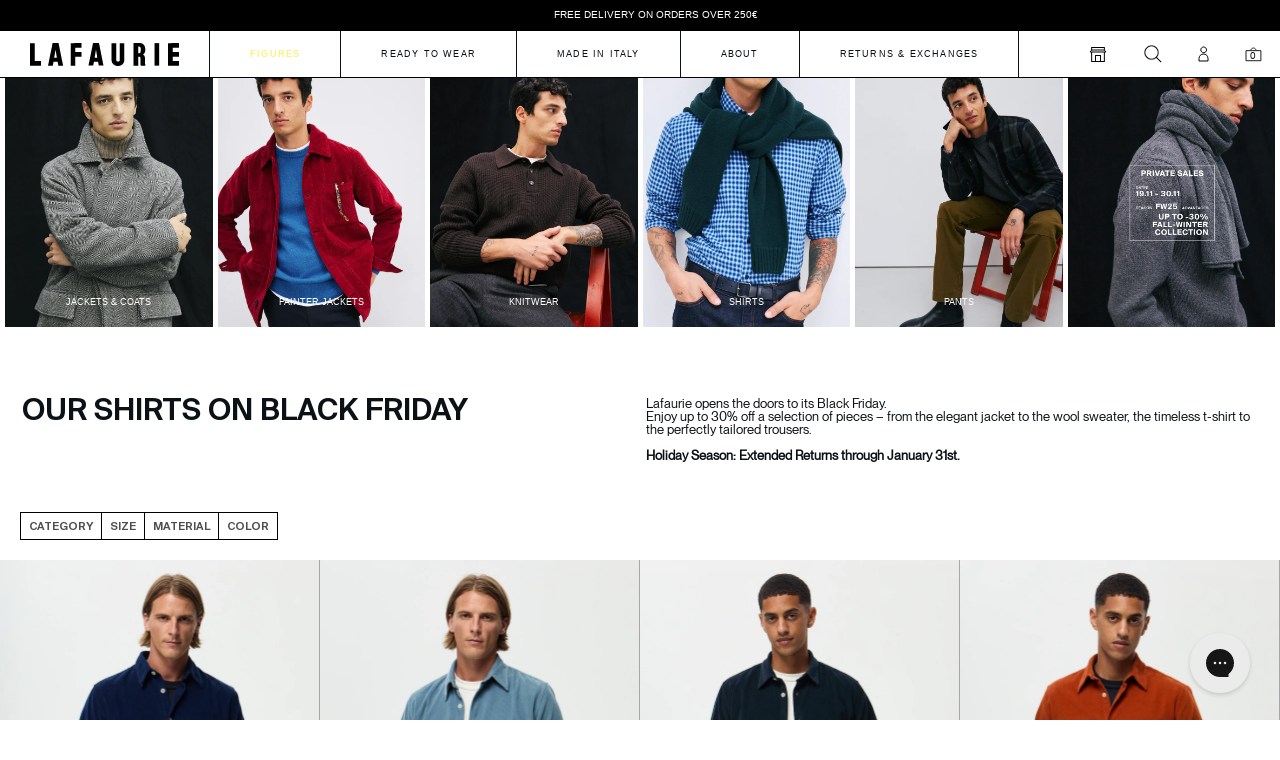

--- FILE ---
content_type: text/css
request_url: https://eu.lafaurieparis.com/cdn/shop/t/191/assets/style.css?v=34460604363127678671766499589
body_size: 15896
content:
/** Shopify CDN: Minification failed

Line 6350:0 Unexpected "}"

**/
.skip-to-content {
  background: #fff;
  box-shadow: 0 1.2rem 2.4rem -1rem rgba(#000, 0.16);
  font-size: 1.6rem;
  left: 2rem;
  opacity: 0;
  padding: 1em 1.25em;
  pointer-events: none;
  position: fixed;
  top: 2rem;
  transform: translateY(-2rem);
  transition: .5s ease all;
  transition-property: transform, opacity;
  z-index: 1500;
}

.skip-to-content:focus{
  opacity: 1;
  pointer-events: auto;
  transform: translateY(0);
}

body::-webkit-scrollbar {
  display: none;
}

.text-underline {
  position: relative;
  width: fit-content;
}

.text-underline::after {
  background-color: #0B1115;
  bottom: 0;
  content: '';
  height: 1px;
  left: 0;
  opacity: .2;
  position: absolute;
  width: 100%;
}
.w-5\/6 {
  width: 83.333333%;
}
.h-2\/3 {
  height: 66.666667%;
}
.h-1\/3 {
  height: 33.333333%;
}
/*
! tailwindcss v3.0.24 | MIT License | https://tailwindcss.com
*/

/*
1. Prevent padding and border from affecting element width. (https://github.com/mozdevs/cssremedy/issues/4)
2. Allow adding a border to an element by just adding a border-width. (https://github.com/tailwindcss/tailwindcss/pull/116)
*/

*,
::before,
::after {
  box-sizing: border-box; /* 1 */
  border-width: 0; /* 2 */
  border-style: solid; /* 2 */
  border-color: #e5e7eb; /* 2 */
}

::before,
::after {
  --tw-content: '';
}

/*
1. Use a consistent sensible line-height in all browsers.
2. Prevent adjustments of font size after orientation changes in iOS.
3. Use a more readable tab size.
4. Use the user's configured `sans` font-family by default.
*/

html {
  line-height: 1.5; /* 1 */
  text-size-adjust: 100%; /* 2 */ /* 3 */
     tab-size: 4; /* 3 */
  font-family: ui-sans-serif, system-ui, -apple-system, BlinkMacSystemFont, "Segoe UI", Roboto, "Helvetica Neue", Arial, "Noto Sans", sans-serif, "Apple Color Emoji", "Segoe UI Emoji", "Segoe UI Symbol", "Noto Color Emoji"; /* 4 */
}

/*
1. Remove the margin in all browsers.
2. Inherit line-height from `html` so users can set them as a class directly on the `html` element.
*/

body {
  margin: 0; /* 1 */
  line-height: inherit; /* 2 */
}

/*
1. Add the correct height in Firefox.
2. Correct the inheritance of border color in Firefox. (https://bugzilla.mozilla.org/show_bug.cgi?id=190655)
3. Ensure horizontal rules are visible by default.
*/

hr {
  height: 0; /* 1 */
  color: inherit; /* 2 */
  border-top-width: 1px; /* 3 */
}

/*
Add the correct text decoration in Chrome, Edge, and Safari.
*/

abbr:where([title]) {
          text-decoration: underline dotted;
}

/*
Remove the default font size and weight for headings.
*/

h1,
h2,
h3,
h4,
h5,
h6 {
  font-size: inherit;
  font-weight: inherit;
}

/*
Reset links to optimize for opt-in styling instead of opt-out.
*/

a {
  color: inherit;
  text-decoration: inherit;
}

/*
Add the correct font weight in Edge and Safari.
*/

b,
strong {
  font-weight: bolder;
}

/*
1. Use the user's configured `mono` font family by default.
2. Correct the odd `em` font sizing in all browsers.
*/

code,
kbd,
samp,
pre {
  font-family: ui-monospace, SFMono-Regular, Menlo, Monaco, Consolas, "Liberation Mono", "Courier New", monospace; /* 1 */
  font-size: 1em; /* 2 */
}

/*
Add the correct font size in all browsers.
*/

small {
  font-size: 80%;
}

/*
Prevent `sub` and `sup` elements from affecting the line height in all browsers.
*/

sub,
sup {
  font-size: 75%;
  line-height: 0;
  position: relative;
  vertical-align: baseline;
}

sub {
  bottom: -0.25em;
}

sup {
  top: -0.5em;
}

/*
1. Remove text indentation from table contents in Chrome and Safari. (https://bugs.chromium.org/p/chromium/issues/detail?id=999088, https://bugs.webkit.org/show_bug.cgi?id=201297)
2. Correct table border color inheritance in all Chrome and Safari. (https://bugs.chromium.org/p/chromium/issues/detail?id=935729, https://bugs.webkit.org/show_bug.cgi?id=195016)
3. Remove gaps between table borders by default.
*/

table {
  text-indent: 0; /* 1 */
  border-color: inherit; /* 2 */
  border-collapse: collapse; /* 3 */
}

/*
1. Change the font styles in all browsers.
2. Remove the margin in Firefox and Safari.
3. Remove default padding in all browsers.
*/

button,
input,
optgroup,
select,
textarea {
  font-family: inherit; /* 1 */
  font-size: 100%; /* 1 */
  line-height: inherit; /* 1 */
  color: inherit; /* 1 */
  margin: 0; /* 2 */
  padding: 0; /* 3 */
}

/*
Remove the inheritance of text transform in Edge and Firefox.
*/

button,
select {
  text-transform: none;
}

/*
1. Correct the inability to style clickable types in iOS and Safari.
2. Remove default button styles.
*/

button,
[type='button'],
[type='reset'],
[type='submit'] {
  appearance: button; /* 1 */
  background-color: transparent; /* 2 */
  background-image: none; /* 2 */
}

/*
Use the modern Firefox focus style for all focusable elements.
*/

:-moz-focusring {
  outline: auto;
}

/*
Remove the additional `:invalid` styles in Firefox. (https://github.com/mozilla/gecko-dev/blob/2f9eacd9d3d995c937b4251a5557d95d494c9be1/layout/style/res/forms.css#L728-L737)
*/

:-moz-ui-invalid {
  box-shadow: none;
}

/*
Add the correct vertical alignment in Chrome and Firefox.
*/

progress {
  vertical-align: baseline;
}

/*
Correct the cursor style of increment and decrement buttons in Safari.
*/

::-webkit-inner-spin-button,
::-webkit-outer-spin-button {
  height: auto;
}

/*
1. Correct the odd appearance in Chrome and Safari.
2. Correct the outline style in Safari.
*/

[type='search'] {
  appearance: textfield; /* 1 */
  outline-offset: -2px; /* 2 */
}

/*
Remove the inner padding in Chrome and Safari on macOS.
*/

::-webkit-search-decoration {
  appearance: none;
}

/*
1. Correct the inability to style clickable types in iOS and Safari.
2. Change font properties to `inherit` in Safari.
*/

::-webkit-file-upload-button {
  appearance: button; /* 1 */
  font: inherit; /* 2 */
}

/*
Add the correct display in Chrome and Safari.
*/

summary {
  display: list-item;
}

/*
Removes the default spacing and border for appropriate elements.
*/

blockquote,
dl,
dd,
h1,
h2,
h3,
h4,
h5,
h6,
hr,
figure,
p,
pre {
  margin: 0;
}

fieldset {
  margin: 0;
  padding: 0;
}

legend {
  padding: 0;
}

ol,
ul,
menu {
  list-style: none;
  margin: 0;
  padding: 0;
}

/*
Prevent resizing textareas horizontally by default.
*/

textarea {
  resize: vertical;
}

/*
1. Reset the default placeholder opacity in Firefox. (https://github.com/tailwindlabs/tailwindcss/issues/3300)
2. Set the default placeholder color to the user's configured gray 400 color.
*/

input::placeholder, textarea::placeholder {
  opacity: 1; /* 1 */
  color: #9ca3af; /* 2 */
}

input:input-placeholder, textarea:input-placeholder {
  opacity: 1; /* 1 */
  color: #9ca3af; /* 2 */
}

input::placeholder,
textarea::placeholder {
  opacity: 1; /* 1 */
  color: #9ca3af; /* 2 */
}

/*
Set the default cursor for buttons.
*/

button,
[role="button"] {
  cursor: pointer;
}

/*
Make sure disabled buttons don't get the pointer cursor.
*/

:disabled {
  cursor: default;
}

/*
1. Make replaced elements `display: block` by default. (https://github.com/mozdevs/cssremedy/issues/14)
2. Add `vertical-align: middle` to align replaced elements more sensibly by default. (https://github.com/jensimmons/cssremedy/issues/14#issuecomment-634934210)
   This can trigger a poorly considered lint error in some tools but is included by design.
*/

img,
svg,
video,
canvas,
audio,
iframe,
embed,
object {
  display: block; /* 1 */
  vertical-align: middle; /* 2 */
}

/*
Constrain images and videos to the parent width and preserve their intrinsic aspect ratio. (https://github.com/mozdevs/cssremedy/issues/14)
*/

img,
video {
  max-width: 100%;
  height: auto;
}

/*
Ensure the default browser behavior of the `hidden` attribute.
*/

[hidden] {
  display: none;
}

@font-face{
    font-display: swap;
    font-family: 'neue-Medium';
    font-weight: 500;
    src: url('NeueMontreal-Medium.woff2') format('woff2');
  }

@font-face{
    font-display: swap;
    font-family: 'neue-Bold';
    font-weight: 700;
    src: url('PPNeueMontreal-Bold.woff2') format('woff2');
  }
  @font-face{
    font-display: swap;
    font-family: 'neue-Light';
    font-weight: 300;
    src: url('PPNeueMontreal-Light.woff2') format('woff2');
  }


@font-face{
    font-display: swap;
    font-family: 'neue-Regular';
    font-weight: 400;
    src: url('PPNeueMontreal-Regular.woff2') format('woff2');
  }

@font-face{
    font-display: swap;
    font-family: 'neue-SemiBold';
    font-weight: 600;
    src: url('PPNeueMontreal-SemiBold.woff2') format('woff2');
  }
@font-face{
  font-display: swap;
  font-family: 'SuisseIntl-SemiBold';
  font-weight: 600;
  src: url('SuisseIntl-SemiBold.woff2') format('woff2');
}
*, ::before, ::after {
  --tw-translate-x: 0;
  --tw-translate-y: 0;
  --tw-rotate: 0;
  --tw-skew-x: 0;
  --tw-skew-y: 0;
  --tw-scale-x: 1;
  --tw-scale-y: 1;
  --tw-pan-x:  ;
  --tw-pan-y:  ;
  --tw-pinch-zoom:  ;
  --tw-scroll-snap-strictness: proximity;
  --tw-ordinal:  ;
  --tw-slashed-zero:  ;
  --tw-numeric-figure:  ;
  --tw-numeric-spacing:  ;
  --tw-numeric-fraction:  ;
  --tw-ring-inset:  ;
  --tw-ring-offset-width: 0;
  --tw-ring-offset-color: #fff;
  --tw-ring-color: rgb(59 130 246 / 0.5);
  --tw-ring-offset-shadow: 0 0 #0000;
  --tw-ring-shadow: 0 0 #0000;
  --tw-shadow: 0 0 #0000;
  --tw-shadow-colored: 0 0 #0000;
  --tw-blur:  ;
  --tw-brightness:  ;
  --tw-contrast:  ;
  --tw-grayscale:  ;
  --tw-hue-rotate:  ;
  --tw-invert:  ;
  --tw-saturate:  ;
  --tw-sepia:  ;
  --tw-drop-shadow:  ;
  --tw-backdrop-blur:  ;
  --tw-backdrop-brightness:  ;
  --tw-backdrop-contrast:  ;
  --tw-backdrop-grayscale:  ;
  --tw-backdrop-hue-rotate:  ;
  --tw-backdrop-invert:  ;
  --tw-backdrop-opacity:  ;
  --tw-backdrop-saturate:  ;
  --tw-backdrop-sepia:  ;
}

.container {
  width: 100%;
}

@media (min-width: 416px) {

  .container {
    max-width: 416px;
  }
}

@media (min-width: 640px) {

  .container {
    max-width: 640px;
  }
}

@media (min-width: 768px) {

  .container {
    max-width: 768px;
  }
}

@media (min-width: 1024px) {

  .container {
    max-width: 1024px;
  }
}

@media (min-width: 1280px) {

  .container {
    max-width: 1280px;
  }
}

.sr-only {
  position: absolute;
  width: 1px;
  height: 1px;
  padding: 0;
  margin: -1px;
  overflow: hidden;
  clip: rect(0, 0, 0, 0);
  white-space: nowrap;
  border-width: 0;
}

.pointer-events-none {
  pointer-events: none;
}

.visible {
  visibility: visible;
}

.fixed {
  position: fixed;
}

.absolute {
  position: absolute;
}

.relative {
  position: relative;
}

.sticky {
  position: sticky;
}

.inset-0 {
  top: 0;
  right: 0;
  bottom: 0;
  left: 0;
}

.top-0 {
  top: 0;
}

.right-0 {
  right: 0;
}

.top-1\/2 {
  top: 50%;
}

.left-1\/2 {
  left: 50%;
}

.left-1 {
  left: 0.25rem;
}

.top-1 {
  top: 0.25rem;
}

.left-0 {
  left: 0;
}

.bottom-\[12px\] {
  bottom: 12px;
}
.top-\[48px\] {
  top: 48px;
}
.top-\[50px\] {
  top: 50px;
}
.top-\[74px\] {
  top: 74px;
}

.right-3\.5 {
  right: 0.875rem;
}

.top-3\.5 {
  top: 0.875rem;
}

.right-3 {
  right: 0.75rem;
}

.top-3 {
  top: 0.75rem;
}

.bottom-0 {
  bottom: 0;
}
.right-36 {
  right: 9rem;
}

.top-\[var\(--heightHeader\)\] {
  top: var(--heightHeader);
}
.width-aside {
  width: var(--widthAside);
}

.bottom-\[40px\] {
  bottom: 40px;
}

.left-\[10px\] {
  left: 10px;
}

.right-\[10px\] {
  right: 10px;
}

.top-\[90px\] {
  top: 90px;
}

.left-\[0px\] {
  left: 0;
}

.top-\[235px\] {
  top: 235px;
}

.right-\[0px\] {
  right: 0;
}

.top-10 {
  top: 2.5rem;
}

.top-4 {
  top: 1rem;
}

.right-4 {
  right: 1rem;
}

.bottom-\[18px\] {
  bottom: 18px;
}

.top-2\.5 {
  top: 0.625rem;
}

.left-2\.5 {
  left: 0.625rem;
}

.right-2\.5 {
  right: 0.625rem;
}

.top-2 {
  top: 0.5rem;
}

.left-2 {
  left: 0.5rem;
}

.right-2 {
  right: 0.5rem;
}

.top-20 {
  top: 5rem;
}

.top-5 {
  top: 1.25rem;
}

.left-5 {
  left: 1.25rem;
}

.right-5 {
  right: 1.25rem;
}
.right-20 {
  right: 5rem;
}

.bottom-6 {
  bottom: 1.5rem;
}

.top-\[51px\] {
  top: 51px;
}

.z-40 {
  z-index: 40;
}

.z-50 {
  z-index: 50;
}

.z-20 {
  z-index: 20;
}

.z-10 {
  z-index: 10;
}

.z-30 {
  z-index: 30;
}

.z-\[20\] {
  z-index: 20;
}

.z-\[-10\] {
  z-index: -10;
}

.-z-\[1\] {
  z-index: -1;
}

.z-\[51\] {
  z-index: 51;
}

.z-\[11\] {
  z-index: 11;
}

.z-\[19\] {
  z-index: 19;
}

.z-\[1\] {
  z-index: 1;
}

.z-\[3\] {
  z-index: 3;
}

.z-\[10000\] {
  z-index: 10000;
}

.order-first {
  order: -9999;
}

.order-last {
  order: 9999;
}

.col-span-2 {
  grid-column: span 2 / span 2;
}

.col-span-1 {
  grid-column: span 1 / span 1;
}

.m-\[-40px\] {
  margin: -40px;
}

.m-auto {
  margin: auto;
}

.m-0 {
  margin: 0;
}

.m-8 {
  margin: 2rem;
}

.mx-4 {
  margin-left: 1rem;
  margin-right: 1rem;
}

.my-auto {
  margin-top: auto;
  margin-bottom: auto;
}

.mx-\[5px\] {
  margin-left: 5px;
  margin-right: 5px;
}

.mx-auto {
  margin-left: auto;
  margin-right: auto;
}

.my-0 {
  margin-top: 0;
  margin-bottom: 0;
}

.my-7 {
  margin-top: 1.75rem;
  margin-bottom: 1.75rem;
}

.mx-\[6px\] {
  margin-left: 6px;
  margin-right: 6px;
}

.my-6 {
  margin-top: 1.5rem;
  margin-bottom: 1.5rem;
}

.mx-\[13px\] {
  margin-left: 13px;
  margin-right: 13px;
}

.mx-\[10px\] {
  margin-left: 10px;
  margin-right: 10px;
}

.my-3 {
  margin-top: 0.75rem;
  margin-bottom: 0.75rem;
}

.my-5 {
  margin-top: 1.25rem;
  margin-bottom: 1.25rem;
}

.my-8 {
  margin-top: 2rem;
  margin-bottom: 2rem;
}

.mx-2\.5 {
  margin-left: 0.625rem;
  margin-right: 0.625rem;
}

.mx-2 {
  margin-left: 0.5rem;
  margin-right: 0.5rem;
}

.mt-12 {
  margin-top: 3rem;
}

.mb-7 {
  margin-bottom: 1.75rem;
}

.mt-16 {
  margin-top: 4rem;
}

.mt-4 {
  margin-top: 1rem;
}

.mt-6 {
  margin-top: 1.5rem;
}

.mt-3 {
  margin-top: 0.75rem;
}

.mb-3 {
  margin-bottom: 0.75rem;
}

.mr-4 {
  margin-right: 1rem;
}

.mt-2 {
  margin-top: 0.5rem;
}

.mr-3\.5 {
  margin-right: 0.875rem;
}

.mr-3 {
  margin-right: 0.75rem;
}

.ml-auto {
  margin-left: auto;
}

.mt-auto {
  margin-top: auto;
}

.mt-\[6px\] {
  margin-top: 6px;
}

.mt-\[27\.53px\] {
  margin-top: 27.53px;
}

.mb-\[15px\] {
  margin-bottom: 15px;
}

.mb-\[10px\] {
  margin-bottom: 10px;
}

.mr-\[15px\] {
  margin-right: 15px;
}

.mr-0 {
  margin-right: 0;
}

.ml-\[10px\] {
  margin-left: 10px;
}

.mb-\[31px\] {
  margin-bottom: 31px;
}

.mt-\[-40px\] {
  margin-top: -40px;
}

.mt-1\.5 {
  margin-top: 0.375rem;
}

.mt-1 {
  margin-top: 0.25rem;
}

.mt-9 {
  margin-top: 2.25rem;
}

.mb-11 {
  margin-bottom: 2.75rem;
}

.mb-\[6px\] {
  margin-bottom: 6px;
}

.mb-\[13px\] {
  margin-bottom: 13px;
}

.mb-\[30px\] {
  margin-bottom: 30px;
}

.mb-8 {
  margin-bottom: 2rem;
}

.mb-12 {
  margin-bottom: 3rem;
}

.mt-\[45px\] {
  margin-top: 45px;
}

.mb-\[45px\] {
  margin-bottom: 45px;
}

.mt-\[0px\] {
  margin-top: 0;
}

.mt-\[20px\] {
  margin-top: 20px;
}

.mt-\[27px\] {
  margin-top: 27px;
}

.mb-\[20px\] {
  margin-bottom: 20px;
}

.mt-\[17px\] {
  margin-top: 17px;
}
.mb-\[22px\] {
  margin-bottom: 22px;
}
.mb-\[24px\] {
  margin-bottom: 24px;
}

.mb-9 {
  margin-bottom: 2.25rem;
}

.mb-\[8px\] {
  margin-bottom: 8px;
}

.mr-2 {
  margin-right: 0.5rem;
}

.mb-5 {
  margin-bottom: 1.25rem;
}

.mt-\[24px\] {
  margin-top: 24px;
}

.mt-0 {
  margin-top: 0;
}

.mt-\[12px\] {
  margin-top: 12px;
}

.mb-\[12px\] {
  margin-bottom: 12px;
}

.ml-2 {
  margin-left: 0.5rem;
}

.mt-7 {
  margin-top: 1.75rem;
}

.mb-4 {
  margin-bottom: 1rem;
}

.mb-16 {
  margin-bottom: 4rem;
}

.mr-\[6px\] {
  margin-right: 6px;
}

.ml-4 {
  margin-left: 1rem;
}

.ml-1 {
  margin-left: 0.25rem;
}

.mb-2 {
  margin-bottom: 0.5rem;
}

.-mt-\[51px\] {
  margin-top: -51px;
}

.block {
  display: block;
}

.inline-block {
  display: inline-block;
}

.flex {
  display: flex;
}

.inline-flex {
  display: inline-flex;
}

.table {
  display: table;
}

.grid {
  display: grid;
}

.contents {
  display: contents;
}

.hidden {
  display: none;
}

.aspect-square {
  aspect-ratio: 1 / 1;
}

.h-0 {
  height: 0;
}

.h-full {
  height: 100%;
}

.h-2\.5 {
  height: 0.625rem;
}

.h-2 {
  height: 0.5rem;
}

.h-\[108px\] {
  height: 108px;
}

.h-auto {
  height: auto;
}

.h-7 {
  height: 1.75rem;
}

.h-3 {
  height: 0.75rem;
}

.h-\[30px\] {
  height: 30px;
}

.h-\[3px\] {
  height: 3px;
}

.h-fit {
  height: fit-content;
}

.h-10 {
  height: 2.5rem;
}

.h-\[6px\] {
  height: 6px;
}

.h-\[48px\] {
  height: 48px;
}
.h-\[60px\] {
  height: 60px;
}

.h-\[15px\] {
  height: 15px;
}

.h-\[12px\] {
  height: 12px;
}

.h-screen {
  height: 100vh;
}

.h-96 {
  height: 24rem;
}

.h-\[450px\] {
  height: 450px;
}

.h-\[calc\(100vh-var\(--heightHeader\)\)\] {
  height: calc(100vh - var(--heightHeader));
}

.h-\[400px\] {
  height: 400px;
}

.h-8 {
  height: 2rem;
}

.h-14 {
  height: 3.5rem;
}

.h-4 {
  height: 1rem;
}

.h-11 {
  height: 2.75rem;
}

.h-5 {
  height: 1.25rem;
}

.h-12 {
  height: 3rem;
}

.h-3\/6 {
  height: 50%;
}

.h-\[1px\] {
  height: 1px;
}

.max-h-\[40px\] {
  max-height: 40px;
}

.max-h-\[150px\] {
  max-height: 150px;
}

.max-h-\[768px\] {
  max-height: 768px;
}

.max-h-\[32px\] {
  max-height: 32px;
}

.min-h-full {
  min-height: 100%;
}

.min-h-screen {
  min-height: 100vh;
}

.w-full {
  width: 100%;
}

.w-0 {
  width: 0;
}

.w-1\/4 {
  width: 25%;
}

.w-3 {
  width: 0.75rem;
}

.w-20 {
  width: 5rem;
}

.w-auto {
  width: auto;
}

.w-14 {
  width: 3.5rem;
}

.w-10 {
  width: 2.5rem;
}

.w-fit {
  width: fit-content;
}

.w-\[6px\] {
  width: 6px;
}

.w-36 {
  width: 9rem;
}

.w-\[15px\] {
  width: 15px;
}

.w-\[127px\] {
  width: 127px;
}

.w-\[12px\] {
  width: 12px;
}

.w-2\/6 {
  width: 33.333333%;
}

.w-4\/6 {
  width: 66.666667%;
}

.w-\[100\%\] {
  width: 100%;
}

.w-\[120px\] {
  width: 120px;
}

.w-\[290px\] {
  width: 290px;
}

.w-1\/2 {
  width: 50%;
}

.w-1\/3 {
  width: 33.333333%;
}

.w-screen {
  width: 100vw;
}

.w-\[181px\] {
  width: 181px;
}

.w-\[230px\] {
  width: 230px;
}

.w-2\/3 {
  width: 66.666667%;
}

.w-8 {
  width: 2rem;
}

.w-4 {
  width: 1rem;
}

.w-32 {
  width: 8rem;
}

.w-2 {
  width: 0.5rem;
}

.w-6 {
  width: 1.5rem;
}

.w-5 {
  width: 1.25rem;
}

.w-12 {
  width: 3rem;
}

.w-\[80\%\] {
  width: 80%;
}

.w-\[2em\] {
  width: 2em;
}

.w-\[55px\] {
  width: 55px;
}

.min-w-\[173px\] {
  min-width: 173px;
}

.min-w-full {
  min-width: 100%;
}

.min-w-\[230px\] {
  min-width: 230px;
}

.min-w-\[200px\] {
  min-width: 200px;
}

.max-w-sm {
  max-width: 24rem;
}

.max-w-\[178px\] {
  max-width: 178px;
}

.max-w-lg {
  max-width: 32rem;
}

.max-w-full {
  max-width: 100%;
}

.max-w-\[495px\] {
  max-width: 495px;
}

.max-w-xs {
  max-width: 20rem;
}

.max-w-\[358px\] {
  max-width: 358px;
}

.max-w-\[238px\] {
  max-width: 238px;
}

.max-w-\[198px\] {
  max-width: 198px;
}

.max-w-\[935px\] {
  max-width: 935px;
}

.max-w-\[300px\] {
  max-width: 300px;
}

.max-w-md {
  max-width: 28rem;
}

.flex-1 {
  flex: 1 1 0%;
}

.flex-shrink {
  flex-shrink: 1;
}

.shrink-0 {
  flex-shrink: 0;
}

.flex-grow {
  flex-grow: 1;
}

.basis-3\/5 {
  flex-basis: 60%;
}

.border-collapse {
  border-collapse: collapse;
}

.translate-x-full {
  --tw-translate-x: 100%;

  transform: translate(var(--tw-translate-x), var(--tw-translate-y)) rotate(var(--tw-rotate)) skewX(var(--tw-skew-x)) skewY(var(--tw-skew-y)) scaleX(var(--tw-scale-x)) scaleY(var(--tw-scale-y));
}

.-translate-x-1\/2 {
  --tw-translate-x: -50%;

  transform: translate(var(--tw-translate-x), var(--tw-translate-y)) rotate(var(--tw-rotate)) skewX(var(--tw-skew-x)) skewY(var(--tw-skew-y)) scaleX(var(--tw-scale-x)) scaleY(var(--tw-scale-y));
}

.-translate-y-1\/2 {
  --tw-translate-y: -50%;

  transform: translate(var(--tw-translate-x), var(--tw-translate-y)) rotate(var(--tw-rotate)) skewX(var(--tw-skew-x)) skewY(var(--tw-skew-y)) scaleX(var(--tw-scale-x)) scaleY(var(--tw-scale-y));
}

.-translate-y-\[150\%\] {
  --tw-translate-y: -150%;

  transform: translate(var(--tw-translate-x), var(--tw-translate-y)) rotate(var(--tw-rotate)) skewX(var(--tw-skew-x)) skewY(var(--tw-skew-y)) scaleX(var(--tw-scale-x)) scaleY(var(--tw-scale-y));
}

.translate-y-\[22px\] {
  --tw-translate-y: 22px;

  transform: translate(var(--tw-translate-x), var(--tw-translate-y)) rotate(var(--tw-rotate)) skewX(var(--tw-skew-x)) skewY(var(--tw-skew-y)) scaleX(var(--tw-scale-x)) scaleY(var(--tw-scale-y));
}

.translate-y-\[0px\] {
  --tw-translate-y: 0;

  transform: translate(var(--tw-translate-x), var(--tw-translate-y)) rotate(var(--tw-rotate)) skewX(var(--tw-skew-x)) skewY(var(--tw-skew-y)) scaleX(var(--tw-scale-x)) scaleY(var(--tw-scale-y));
}

.-translate-x-full {
  --tw-translate-x: -100%;

  transform: translate(var(--tw-translate-x), var(--tw-translate-y)) rotate(var(--tw-rotate)) skewX(var(--tw-skew-x)) skewY(var(--tw-skew-y)) scaleX(var(--tw-scale-x)) scaleY(var(--tw-scale-y));
}

.translate-y-4 {
  --tw-translate-y: 1rem;

  transform: translate(var(--tw-translate-x), var(--tw-translate-y)) rotate(var(--tw-rotate)) skewX(var(--tw-skew-x)) skewY(var(--tw-skew-y)) scaleX(var(--tw-scale-x)) scaleY(var(--tw-scale-y));
}

.translate-y-5 {
  --tw-translate-y: 1.25rem;

  transform: translate(var(--tw-translate-x), var(--tw-translate-y)) rotate(var(--tw-rotate)) skewX(var(--tw-skew-x)) skewY(var(--tw-skew-y)) scaleX(var(--tw-scale-x)) scaleY(var(--tw-scale-y));
}

.-translate-y-full {
  --tw-translate-y: -100%;

  transform: translate(var(--tw-translate-x), var(--tw-translate-y)) rotate(var(--tw-rotate)) skewX(var(--tw-skew-x)) skewY(var(--tw-skew-y)) scaleX(var(--tw-scale-x)) scaleY(var(--tw-scale-y));
}

.rotate-45 {
  --tw-rotate: 45deg;

  transform: translate(var(--tw-translate-x), var(--tw-translate-y)) rotate(var(--tw-rotate)) skewX(var(--tw-skew-x)) skewY(var(--tw-skew-y)) scaleX(var(--tw-scale-x)) scaleY(var(--tw-scale-y));
}

.scale-\[1\.05\] {
  --tw-scale-x: 1.05;
  --tw-scale-y: 1.05;

  transform: translate(var(--tw-translate-x), var(--tw-translate-y)) rotate(var(--tw-rotate)) skewX(var(--tw-skew-x)) skewY(var(--tw-skew-y)) scaleX(var(--tw-scale-x)) scaleY(var(--tw-scale-y));
}

.scale-\[2\] {
  --tw-scale-x: 2;
  --tw-scale-y: 2;

  transform: translate(var(--tw-translate-x), var(--tw-translate-y)) rotate(var(--tw-rotate)) skewX(var(--tw-skew-x)) skewY(var(--tw-skew-y)) scaleX(var(--tw-scale-x)) scaleY(var(--tw-scale-y));
}

.transform {
  transform: translate(var(--tw-translate-x), var(--tw-translate-y)) rotate(var(--tw-rotate)) skewX(var(--tw-skew-x)) skewY(var(--tw-skew-y)) scaleX(var(--tw-scale-x)) scaleY(var(--tw-scale-y));
}

@keyframes marqueeInfinity {

  0% {
    transform: translateX(0%);
  }

  100% {
    transform: translateX(-100%);
  }
}

.animate-marqueeInfinity {
  animation: marqueeInfinity 35s linear infinite;
}

@keyframes marqueeInfinity2 {

  0% {
    transform: translateX(100%);
  }

  100% {
    transform: translateX(0%);
  }
}

.animate-marqueeInfinity2 {
  animation: marqueeInfinity2 35s linear infinite;
}

@keyframes spin {

  to {
    transform: rotate(360deg);
  }
}

.animate-spin {
  animation: spin 1s linear infinite;
}

.cursor-pointer {
  cursor: pointer;
}

.cursor-grab {
  cursor: grab;
}

.cursor-zoom-in {
  cursor: zoom-in;
}

.cursor-zoom-out {
  cursor: zoom-out;
}

.select-none {
          user-select: none;
}

.resize {
  resize: both;
}

.snap-x {
      scroll-snap-type: x var(--tw-scroll-snap-strictness);
}

.snap-start {
  scroll-snap-align: start;
}

.list-inside {
  list-style-position: inside;
}

.list-disc {
  list-style-type: disc;
}

.appearance-none {
          appearance: none;
}

.grid-flow-row {
  grid-auto-flow: row;
}

.auto-rows-auto {
  grid-auto-rows: auto;
}

.grid-cols-3 {
  grid-template-columns: repeat(3, minmax(0, 1fr));
}

.grid-cols-2 {
  grid-template-columns: repeat(2, minmax(0, 1fr));
}

.grid-cols-1 {
  grid-template-columns: repeat(1, minmax(0, 1fr));
}

.grid-rows-\[1fr\2c 1px\2c 1fr\] {
  grid-template-rows: 1fr 1px 1fr;
}

.grid-rows-\[1fr\2c auto\2c auto\] {
  grid-template-rows: 1fr auto auto;
}

.flex-row {
  flex-direction: row;
}

.flex-row-reverse {
  flex-direction: row-reverse;
}

.flex-col {
  flex-direction: column;
}

.flex-col-reverse {
  flex-direction: column-reverse;
}

.flex-wrap {
  flex-wrap: wrap;
}

.flex-nowrap {
  flex-wrap: nowrap;
}

.content-center {
  align-content: center;
}

.items-start {
  align-items: flex-start;
}

.items-end {
  align-items: flex-end;
}

.items-center {
  align-items: center;
}
.items-baseline {
  align-items: baseline;
}
.justify-start {
  justify-content: flex-start;
}

.justify-end {
  justify-content: flex-end;
}

.justify-center {
  justify-content: center;
}

.justify-between {
  justify-content: space-between;
}

.gap-1 {
  gap: 0.25rem;
}
.gap-\[1px\] {
  gap: 1px;
}
.gap-\[12px\] {
  gap: 12px;
}

.gap-1\.5 {
  gap: 0.375rem;
}

.gap-2 {
  gap: 0.5rem;
}

.gap-16 {
  gap: 4rem;
}

.gap-3 {
  gap: 0.75rem;
}

.gap-\[6px\] {
  gap: 6px;
}

.gap-\[5px\] {
  gap: 5px;
}

.gap-5 {
  gap: 1.25rem;
}

.gap-0 {
  gap: 0;
}

.gap-y-3 {
  row-gap: 0.75rem;
}

.gap-x-3 {
       column-gap: 0.75rem;
}

.gap-y-2 {
  row-gap: 0.5rem;
}

.gap-y-11 {
  row-gap: 2.75rem;
}

.gap-x-1 {
       column-gap: 0.25rem;
}

.space-y-1 > :not([hidden]) ~ :not([hidden]) {
  --tw-space-y-reverse: 0;

  margin-top: calc(0.25rem * calc(1 - var(--tw-space-y-reverse)));
  margin-bottom: calc(0.25rem * var(--tw-space-y-reverse));
}

.space-y-10 > :not([hidden]) ~ :not([hidden]) {
  --tw-space-y-reverse: 0;

  margin-top: calc(2.5rem * calc(1 - var(--tw-space-y-reverse)));
  margin-bottom: calc(2.5rem * var(--tw-space-y-reverse));
}

.space-x-4 > :not([hidden]) ~ :not([hidden]) {
  --tw-space-x-reverse: 0;

  margin-right: calc(1rem * var(--tw-space-x-reverse));
  margin-left: calc(1rem * calc(1 - var(--tw-space-x-reverse)));
}

.space-x-2 > :not([hidden]) ~ :not([hidden]) {
  --tw-space-x-reverse: 0;

  margin-right: calc(0.5rem * var(--tw-space-x-reverse));
  margin-left: calc(0.5rem * calc(1 - var(--tw-space-x-reverse)));
}

.space-x-1 > :not([hidden]) ~ :not([hidden]) {
  --tw-space-x-reverse: 0;

  margin-right: calc(0.25rem * var(--tw-space-x-reverse));
  margin-left: calc(0.25rem * calc(1 - var(--tw-space-x-reverse)));
}

.self-start {
  align-self: flex-start;
}

.overflow-auto {
  overflow: auto;
}

.overflow-hidden {
  overflow: hidden;
}

.overflow-x-auto {
  overflow-x: auto;
}

.overflow-x-hidden {
  overflow-x: hidden;
}

.whitespace-nowrap {
  white-space: nowrap;
}

.break-words {
  overflow-wrap: break-word;
}

.break-all {
  word-break: break-all;
}

.rounded-\[20px\] {
  border-radius: 20px;
}

.rounded-\[28px\] {
  border-radius: 28px;
}

.rounded-full {
  border-radius: 9999px;
}

.rounded {
  border-radius: 0.25rem;
}

.rounded-r-3xl {
  border-top-right-radius: 1.5rem;
  border-bottom-right-radius: 1.5rem;
}

.border {
  border-width: 1px;
}

.border-\[0\.5px\] {
  border-width: 0.5px;
}

.border-0 {
  border-width: 0;
}

.border-\[1px\] {
  border-width: 1px;
}

.border-2 {
  border-width: 2px;
}

.border-x-0 {
  border-left-width: 0;
  border-right-width: 0;
}

.border-y-0 {
  border-top-width: 0;
  border-bottom-width: 0;
}

.border-b-\[1px\] {
  border-bottom-width: 1px;
}

.border-b {
  border-bottom-width: 1px;
}

.border-t {
  border-top-width: 1px;
}

.border-t-0 {
  border-top-width: 0;
}

.border-t-\[1px\] {
  border-top-width: 1px;
}

.border-b-0 {
  border-bottom-width: 0;
}

.border-\[\#CDCCC8\] {
  --tw-border-opacity: 1;

  border-color: rgb(205 204 200 / var(--tw-border-opacity));
}

.border-alert {
  --tw-border-opacity: 1;

  border-color: rgb(204 0 0 / var(--tw-border-opacity));
}

.border-primary {
  --tw-border-opacity: 1;

  border-color: rgb(214 152 30 / var(--tw-border-opacity));
}

.border-black\/10 {
  border-color: rgb(11 17 21 / 0.1);
}

.border-black {
  --tw-border-opacity: 1;

  border-color: rgb(11 17 21 / var(--tw-border-opacity));
}

.border-white {
  --tw-border-opacity: 1;

  border-color: rgb(255 255 255 / var(--tw-border-opacity));
}

.border-\[\#000000\] {
  --tw-border-opacity: 1;

  border-color: rgb(0 0 0 / var(--tw-border-opacity));
}

.border-\[\#E5E2DD\] {
  --tw-border-opacity: 1;

  border-color: rgb(229 226 221 / var(--tw-border-opacity));
}

.border-\[rgba\(0\2c 0\2c 0\2c 0\.1\)\] {
  border-color: rgba(0,0,0,0.1);
}

.border-\[\#C5C2BD\] {
  --tw-border-opacity: 1;

  border-color: rgb(197 194 189 / var(--tw-border-opacity));
}

.border-r-black {
  --tw-border-opacity: 1;

  border-right-width: 1px;
  border-right-color: rgb(11 17 21 / var(--tw-border-opacity));
}

.border-l-black {
  --tw-border-opacity: 1;

  border-left-width: 1px;
  border-left-color: rgb(11 17 21 / var(--tw-border-opacity));
}

.border-opacity-10 {
  --tw-border-opacity: 0.1;
}

.bg-transparent {
  background-color: transparent;
}

.bg-primary {
  --tw-bg-opacity: 1;

  background-color: rgb(214 152 30 / var(--tw-bg-opacity));
}

.bg-black {
  --tw-bg-opacity: 1;

  background-color: rgb(11 17 21 / var(--tw-bg-opacity));
}

.bg-white {
  --tw-bg-opacity: 1;

  background-color: rgb(255 255 255 / var(--tw-bg-opacity));
}

.bg-\[\#EC5D2A\] {
  --tw-bg-opacity: 1;

  background-color: rgb(236 93 42 / var(--tw-bg-opacity));
}

.bg-black\/10 {
  background-color: rgb(11 17 21 / 0.1);
}

.bg-beige {
  --tw-bg-opacity: 1;

  background-color: rgb(254 251 245 / var(--tw-bg-opacity));
}

.bg-\[\#EDA63B\] {
  --tw-bg-opacity: 1;

  background-color: rgb(237 166 59 / var(--tw-bg-opacity));
}

.bg-\[\#FAD103\] {
  --tw-bg-opacity: 1;

  background-color: rgb(250 209 3 / var(--tw-bg-opacity));
}

.bg-\[\#F3EEE7\] {
  --tw-bg-opacity: 1;

  background-color: rgb(243 238 231 / var(--tw-bg-opacity));
}

.bg-\[\#ec5d2a\] {
  --tw-bg-opacity: 1;

  background-color: rgb(236 93 42 / var(--tw-bg-opacity));
}

.bg-\[\#0B1115\] {
  --tw-bg-opacity: 1;

  background-color: rgb(11 17 21 / var(--tw-bg-opacity));
}

.bg-\[\#27AE60\] {
  --tw-bg-opacity: 1;

  background-color: rgb(39 174 96 / var(--tw-bg-opacity));
}

.bg-\[\#EB5757\] {
  --tw-bg-opacity: 1;

  background-color: rgb(235 87 87 / var(--tw-bg-opacity));
}

.bg-opacity-0 {
  --tw-bg-opacity: 0;
}

.bg-gradient-to-b {
  background-image: linear-gradient(to bottom, var(--tw-gradient-stops));
}

.from-black\/20 {
  --tw-gradient-from: rgb(11 17 21 / 0.2);
  --tw-gradient-stops: var(--tw-gradient-from), var(--tw-gradient-to, rgb(11 17 21 / 0));
}

.to-black\/40 {
  --tw-gradient-to: rgb(11 17 21 / 0.4);
}

.bg-contain {
  background-size: contain;
}

.fill-current {
  fill: currentcolor;
}

.fill-black {
  fill: #0B1115;
}

.fill-white {
  fill: #fff;
}

.stroke-black {
  stroke: #0B1115;
}

.stroke-white {
  stroke: #fff;
}

.object-cover {
     object-fit: cover;
}

.p-3 {
  padding: 0.75rem;
}

.p-4 {
  padding: 1rem;
}

.p-0 {
  padding: 0;
}

.p-\[18px\] {
  padding: 18px;
}

.p-\[12px\] {
  padding: 12px;
}

.p-\[37px\] {
  padding: 37px;
}

.p-\[2px\] {
  padding: 2px;
}

.py-3 {
  padding-top: 0.75rem;
  padding-bottom: 0.75rem;
}
.py-\[13px\] {
  padding-top: 13px;
  padding-bottom: 13px;
}
.py-\[14px\] {
  padding-top: 14px;
  padding-bottom: 14px;
}

.px-\[50px\] {
  padding-left: 50px;
  padding-right: 50px;
}

.py-\[7px\] {
  padding-top: 7px;
  padding-bottom: 7px;
}

.py-2 {
  padding-top: 0.5rem;
  padding-bottom: 0.5rem;
}

.px-4 {
  padding-left: 1rem;
  padding-right: 1rem;
}

.py-4 {
  padding-top: 1rem;
  padding-bottom: 1rem;
}

.px-3 {
  padding-left: 0.75rem;
  padding-right: 0.75rem;
}

.px-1\.5 {
  padding-left: 0.375rem;
  padding-right: 0.375rem;
}

.px-1 {
  padding-left: 0.25rem;
  padding-right: 0.25rem;
}

.px-2\.5 {
  padding-left: 0.625rem;
  padding-right: 0.625rem;
}

.py-px {
  padding-top: 1px;
  padding-bottom: 1px;
}

.px-2 {
  padding-left: 0.5rem;
  padding-right: 0.5rem;
}

.px-\[7px\] {
  padding-left: 7px;
  padding-right: 7px;
}

.px-\[18px\] {
  padding-left: 18px;
  padding-right: 18px;
}

.py-\[12px\] {
  padding-top: 12px;
  padding-bottom: 12px;
}

.px-\[30px\] {
  padding-left: 30px;
  padding-right: 30px;
}

.px-3\.5 {
  padding-left: 0.875rem;
  padding-right: 0.875rem;
}

.py-3\.5 {
  padding-top: 0.875rem;
  padding-bottom: 0.875rem;
}

.py-0 {
  padding-top: 0;
  padding-bottom: 0;
}

.px-6 {
  padding-left: 1.5rem;
  padding-right: 1.5rem;
}

.py-6 {
  padding-top: 1.5rem;
  padding-bottom: 1.5rem;
}

.px-8 {
  padding-left: 2rem;
  padding-right: 2rem;
}

.px-7 {
  padding-left: 1.75rem;
  padding-right: 1.75rem;
}

.px-\[6px\] {
  padding-left: 6px;
  padding-right: 6px;
}

.py-\[3px\] {
  padding-top: 3px;
  padding-bottom: 3px;
}

.px-\[31px\] {
  padding-left: 31px;
  padding-right: 31px;
}

.px-\[45px\] {
  padding-left: 45px;
  padding-right: 45px;
}

.px-\[10px\] {
  padding-left: 10px;
  padding-right: 10px;
}

.py-\[20px\] {
  padding-top: 20px;
  padding-bottom: 20px;
}

.px-\[16px\] {
  padding-left: 16px;
  padding-right: 16px;
}

.px-\[20px\] {
  padding-left: 20px;
  padding-right: 20px;
}

.py-\[16px\] {
  padding-top: 16px;
  padding-bottom: 16px;
}

.px-\[36px\] {
  padding-left: 36px;
  padding-right: 36px;
}

.px-\[28\.5px\] {
  padding-left: 28.5px;
  padding-right: 28.5px;
}

.py-\[70px\] {
  padding-top: 70px;
  padding-bottom: 70px;
}

.py-5 {
  padding-top: 1.25rem;
  padding-bottom: 1.25rem;
}

.px-\[12px\] {
  padding-left: 12px;
  padding-right: 12px;
}

.py-\[15px\] {
  padding-top: 15px;
  padding-bottom: 15px;
}

.py-\[45px\] {
  padding-top: 45px;
  padding-bottom: 45px;
}
.px-\[40px\] {
  padding-left: 40px;
  padding-right: 40px;
}
.px-\[61px\] {
  padding-left: 61px;
  padding-right: 61px;
}

.py-\[40px\] {
  padding-top: 40px;
  padding-bottom: 40px;
}

.px-14 {
  padding-left: 3.5rem;
  padding-right: 3.5rem;
}

.py-9 {
  padding-top: 2.25rem;
  padding-bottom: 2.25rem;
}

.py-\[10px\] {
  padding-top: 10px;
  padding-bottom: 10px;
}

.py-12 {
  padding-top: 3rem;
  padding-bottom: 3rem;
}

.py-\[6px\] {
  padding-top: 6px;
  padding-bottom: 6px;
}

.pb-\[24px\] {
  padding-bottom: 24px;
}

.pl-3 {
  padding-left: 0.75rem;
}
.pl-\[150px\] {
  padding-left: 150px;
}

.pt-3 {
  padding-top: 0.75rem;
}

.pr-3 {
  padding-right: 0.75rem;
}

.pl-2\.5 {
  padding-left: 0.625rem;
}

.pl-2 {
  padding-left: 0.5rem;
}

.pt-1 {
  padding-top: 0.25rem;
}

.pr-2 {
  padding-right: 0.5rem;
}

.pt-10 {
  padding-top: 2.5rem;
}

.pb-20 {
  padding-bottom: 5rem;
}

.pb-\[13px\] {
  padding-bottom: 13px;
}
.pt-\[48px\] {
  padding-top: 48px;
}
.pt-\[52px\] {
  padding-top: 52px;
}

.pb-\[40px\] {
  padding-bottom: 40px;
}

.pb-\[67px\] {
  padding-bottom: 67px;
}

.pt-\[33px\] {
  padding-top: 33px;
}

.pt-6 {
  padding-top: 1.5rem;
}

.pt-\[10px\] {
  padding-top: 10px;
}

.pb-\[12px\] {
  padding-bottom: 12px;
}

.pr-\[5px\] {
  padding-right: 5px;
}

.pt-12 {
  padding-top: 3rem;
}

.pb-7 {
  padding-bottom: 1.75rem;
}

.pb-3 {
  padding-bottom: 0.75rem;
}

.pb-12 {
  padding-bottom: 3rem;
}

.pt-\[65px\] {
  padding-top: 65px;
}

.pb-\[45px\] {
  padding-bottom: 45px;
}

.pt-\[100px\] {
  padding-top: 100px;
}

.pb-\[15px\] {
  padding-bottom: 15px;
}

.pt-\[24px\] {
  padding-top: 24px;
}
.pb-\[44px\] {
  padding-bottom: 44px;
}

.pt-\[32px\] {
  padding-top: 32px;
}

.pt-\[27px\] {
  padding-top: 27px;
}

.pb-\[20px\] {
  padding-bottom: 20px;
}

.pb-\[6px\] {
  padding-bottom: 6px;
}

.pb-1\.5 {
  padding-bottom: 0.375rem;
}

.pb-1 {
  padding-bottom: 0.25rem;
}

.pb-\[16px\] {
  padding-bottom: 16px;
}

.pb-\[90px\] {
  padding-bottom: 90px;
}

.pt-14 {
  padding-top: 3.5rem;
}

.pl-\[6px\] {
  padding-left: 6px;
}

.pr-\[6px\] {
  padding-right: 6px;
}

.pt-\[12px\] {
  padding-top: 12px;
}

.pb-11 {
  padding-bottom: 2.75rem;
}

.pt-1\.5 {
  padding-top: 0.375rem;
}

.pt-\[45px\] {
  padding-top: 45px;
}

.pb-6 {
  padding-bottom: 1.5rem;
}

.pb-9 {
  padding-bottom: 2.25rem;
}

.pt-9 {
  padding-top: 2.25rem;
}

.pr-4 {
  padding-right: 1rem;
}

.pl-4 {
  padding-left: 1rem;
}

.pt-\[var\(--mobile-ratio\)\] {
  padding-top: var(--mobile-ratio);
}

.pr-1 {
  padding-right: 0.25rem;
}

.pt-2 {
  padding-top: 0.5rem;
}

.pt-5 {
  padding-top: 1.25rem;
}

.pt-\[22px\] {
  padding-top: 22px;
}

.pb-4 {
  padding-bottom: 1rem;
}

.pl-\[4px\] {
  padding-left: 4px;
}
.pl-\[15px\] {
  padding-left: 15px;
}
.pl-\[50px\] {
  padding-left: 50px;
}

.text-left {
  text-align: left;
}

.text-center {
  text-align: center;
}

.text-right {
  text-align: right;
}

.align-middle {
  vertical-align: middle;
}

.font-neue {
  font-family: "Neue", sans-serif;
}

.font-neueMedium {
  font-family: 'neue-Medium', sans-serif;
}

.font-neueLight {
  font-family: 'neue-Light', sans-serif;
}

.font-neueRegular {
  font-family: 'neue-Regular', sans-serif;
}

.font-neueBold {
  font-family: 'neue-Bold', sans-serif;
}
.font-neueSemiBold {
  font-family: 'neue-SemiBold', sans-serif;
}

.text-\[35px\] {
  font-size: 35px;
}

.text-\[20px\] {
  font-size: 20px;
}
.text-\[9px\] {
  font-size: 9px;
}
.text-\[10px\] {
  font-size: 10px;
}
.text-\[11px\] {
  font-size: 11px;
}

.text-\[12px\] {
  font-size: 12px;
}
.text-\[13px\] {
  font-size: 13px;
}
.text-\[14px\] {
  font-size: 14px;
}

.text-\[30px\] {
  font-size: 30px;
}

.text-base {
  font-size: 1rem;
  line-height: 1.5rem;
}

.text-\[25px\] {
  font-size: 25px;
}

.text-\[16px\] {
  font-size: 16px;
}

.text-3xl {
  font-size: 1.875rem;
  line-height: 2.25rem;
}

.text-xl {
  font-size: 1.25rem;
  line-height: 1.75rem;
}

.text-sm {
  font-size: 0.875rem;
  line-height: 1.25rem;
}

.text-4xl {
  font-size: 2.25rem;
  line-height: 2.5rem;
}

.text-\[18px\] {
  font-size: 18px;
}

.text-\[22px\] {
  font-size: 22px;
}

.text-\[55px\] {
  font-size: 55px;
}

.text-\[45px\] {
  font-size: 45px;
}

.text-\[24px\] {
  font-size: 24px;
}

.text-xs {
  font-size: 0.75rem;
  line-height: 1rem;
}

.text-\[15px\] {
  font-size: 15px;
}

.text-\[8px\] {
  font-size: 8px;
}

.font-\[400\] {
  font-weight: 400;
}

.font-normal {
  font-weight: 400;
}

.font-medium {
  font-weight: 500;
}

.font-bold {
  font-weight: 700;
}

.font-\[500\] {
  font-weight: 500;
}

.uppercase {
  text-transform: uppercase;
}

.lowercase {
  text-transform: lowercase;
}

.capitalize {
  text-transform: capitalize;
}

.normal-case {
  text-transform: none;
}

.italic {
  font-style: italic;
}

.leading-none {
  line-height: 1;
}

.leading-\[14px\] {
  line-height: 14px;
}

.leading-\[100\%\] {
  line-height: 100%;
}

.leading-\[16px\] {
  line-height: 16px;
}

.leading-\[146\%\] {
  line-height: 146%;
}

.leading-\[13px\] {
  line-height: 13px;
}

.leading-\[14\.3px\] {
  line-height: 14.3px;
}

.leading-\[37px\] {
  line-height: 37px;
}

.leading-\[14\.4px\] {
  line-height: 14.4px;
}

.leading-\[19px\] {
  line-height: 19px;
}

.leading-\[35px\] {
  line-height: 35px;
}

.leading-\[130\%\] {
  line-height: 130%;
}

.leading-\[15px\] {
  line-height: 15px;
}

.leading-\[14\.56px\] {
  line-height: 14.56px;
}

.leading-\[11px\] {
  line-height: 11px;
}

.leading-\[25px\] {
  line-height: 25px;
}

.leading-\[25\.4px\] {
  line-height: 25.4px;
}

.leading-\[122\%\] {
  line-height: 122%;
}

.leading-\[21px\] {
  line-height: 21px;
}

.leading-\[17px\] {
  line-height: 17px;
}

.leading-\[17\.8px\] {
  line-height: 17.8px;
}

.leading-\[55px\] {
  line-height: 55px;
}

.leading-\[104\%\] {
  line-height: 104%;
}

.leading-\[20\.8px\] {
  line-height: 20.8px;
}

.leading-\[95\%\] {
  line-height: 95%;
}

.leading-\[16\.64px\] {
  line-height: 16.64px;
}

.leading-4 {
  line-height: 1rem;
}

.leading-\[18px\] {
  line-height: 18px;
}

.leading-3 {
  line-height: .75rem;
}

.tracking-tight {
  letter-spacing: -0.025em;
}

.tracking-\[4\%\] {
  letter-spacing: 4%;
}

.tracking-\[0\.04em\] {
  letter-spacing: 0.04em;
}

.tracking-\[1\.2px\] {
  letter-spacing: 1.2px;
}

.tracking-\[0\.48px\] {
  letter-spacing: 0.48px;
}

.tracking-\[0\.44px\] {
  letter-spacing: 0.44px;
}

.tracking-\[-0\.02em\] {
  letter-spacing: -0.02em;
}

.tracking-\[2\%\] {
  letter-spacing: 2%;
}

.tracking-\[0\.64px\] {
  letter-spacing: 0.64px;
}

.tracking-\[-2\%\] {
  letter-spacing: -2%;
}

.tracking-\[0\.5px\] {
  letter-spacing: 0.5px;
}

.tracking-\[0\.32px\] {
  letter-spacing: 0.32px;
}

.-tracking-\[0\.01em\] {
  letter-spacing: -0.01em;
}

.tracking-\[-1\%\] {
  letter-spacing: -1%;
}

.text-\[\#0F0F0F\] {
  --tw-text-opacity: 1;

  color: rgb(15 15 15 / var(--tw-text-opacity));
}

.text-alert {
  --tw-text-opacity: 1;

  color: rgb(204 0 0 / var(--tw-text-opacity));
}

.text-white {
  --tw-text-opacity: 1;

  color: rgb(255 255 255 / var(--tw-text-opacity));
}

.text-primary {
  --tw-text-opacity: 1;

  color: rgb(214 152 30 / var(--tw-text-opacity));
}

.text-\[\#0B1115\] {
  --tw-text-opacity: 1;

  color: rgb(11 17 21 / var(--tw-text-opacity));
}

.text-\[\#CDCCC8\] {
  --tw-text-opacity: 1;

  color: rgb(205 204 200 / var(--tw-text-opacity));
}

.text-black {
  --tw-text-opacity: 1;

  color: rgb(11 17 21 / var(--tw-text-opacity));
}

.text-second {
  --tw-text-opacity: 1;

  color: rgb(102 59 137 / var(--tw-text-opacity));
}

.text-\[\#99BDFF\] {
  --tw-text-opacity: 1;

  color: rgb(153 189 255 / var(--tw-text-opacity));
}

.text-red-600 {
  --tw-text-opacity: 1;

  color: rgb(220 38 38 / var(--tw-text-opacity));
}

.text-\[\#FEFBF5\] {
  --tw-text-opacity: 1;

  color: rgb(254 251 245 / var(--tw-text-opacity));
}

.text-\[\#ec5d2a\] {
  --tw-text-opacity: 1;

  color: rgb(236 93 42 / var(--tw-text-opacity));
}

.text-\[\#EC5D2A\] {
  --tw-text-opacity: 1;

  color: rgb(236 93 42 / var(--tw-text-opacity));
}

.text-\[\#FFFFFF\] {
  --tw-text-opacity: 1;

  color: rgb(255 255 255 / var(--tw-text-opacity));
}

.underline {
          text-decoration-line: underline;
}data-link

.line-through {
          text-decoration-line: line-through;
}

.no-underline {
          text-decoration-line: none;
}

.decoration-\[\#0B1115\] {
          text-decoration-color: #0B1115;
}

.decoration-1 {
  text-decoration-thickness: 1px;
}

.underline-offset-1 {
  text-underline-offset: 1px;
}

.antialiased {
  -webkit-font-smoothing: antialiased;
  -moz-osx-font-smoothing: grayscale;
}

.placeholder-black::placeholder {
  --tw-placeholder-opacity: 1;

  color: rgb(11 17 21 / var(--tw-placeholder-opacity));
}

.placeholder-black:input-placeholder {
  --tw-placeholder-opacity: 1;

  color: rgb(11 17 21 / var(--tw-placeholder-opacity));
}

.placeholder-black::placeholder {
  --tw-placeholder-opacity: 1;

  color: rgb(11 17 21 / var(--tw-placeholder-opacity));
}

.opacity-40 {
  opacity: 0.4;
}

.opacity-0 {
  opacity: 0;
}

.opacity-50 {
  opacity: 0.5;
}

.opacity-10 {
  opacity: 0.1;
}

.opacity-100 {
  opacity: 1;
}

.opacity-60 {
  opacity: 0.6;
}

.opacity-\[\.4\] {
  opacity: .4;
}

.mix-blend-multiply {
  mix-blend-mode: multiply;
}

.shadow-xl {
  --tw-shadow: 0 20px 25px -5px rgb(0 0 0 / 0.1), 0 8px 10px -6px rgb(0 0 0 / 0.1);
  --tw-shadow-colored: 0 20px 25px -5px var(--tw-shadow-color), 0 8px 10px -6px var(--tw-shadow-color);

  box-shadow: var(--tw-ring-offset-shadow, 0 0 #0000), var(--tw-ring-shadow, 0 0 #0000), var(--tw-shadow);
}

.outline {
  outline-style: solid;
}

.outline-primary {
  outline-color: #D6981E;
}

.ring-0 {
  --tw-ring-offset-shadow: var(--tw-ring-inset) 0 0 0 var(--tw-ring-offset-width) var(--tw-ring-offset-color);
  --tw-ring-shadow: var(--tw-ring-inset) 0 0 0 calc(0px + var(--tw-ring-offset-width)) var(--tw-ring-color);

  box-shadow: var(--tw-ring-offset-shadow), var(--tw-ring-shadow), var(--tw-shadow, 0 0 #0000);
}

.ring-transparent {
  --tw-ring-color: transparent;
}

.blur {
  --tw-blur: blur(8px);

  filter: var(--tw-blur) var(--tw-brightness) var(--tw-contrast) var(--tw-grayscale) var(--tw-hue-rotate) var(--tw-invert) var(--tw-saturate) var(--tw-sepia) var(--tw-drop-shadow);
}

.filter {
  filter: var(--tw-blur) var(--tw-brightness) var(--tw-contrast) var(--tw-grayscale) var(--tw-hue-rotate) var(--tw-invert) var(--tw-saturate) var(--tw-sepia) var(--tw-drop-shadow);
}

.transition-opacity {
  transition-property: opacity;
  transition-timing-function: cubic-bezier(0.4, 0, 0.2, 1);
  transition-duration: 150ms;
}

.transition-transform {
  transition-property: transform;
  transition-timing-function: cubic-bezier(0.4, 0, 0.2, 1);
  transition-duration: 150ms;
}

.transition {
  transition-property: color, background-color, border-color, fill, stroke, opacity, box-shadow, transform, filter, -webkit-text-decoration-color, -webkit-backdrop-filter;
  transition-property: color, background-color, border-color, text-decoration-color, fill, stroke, opacity, box-shadow, transform, filter, backdrop-filter;
  transition-property: color, background-color, border-color, text-decoration-color, fill, stroke, opacity, box-shadow, transform, filter, backdrop-filter, -webkit-text-decoration-color, -webkit-backdrop-filter;
  transition-timing-function: cubic-bezier(0.4, 0, 0.2, 1);
  transition-duration: 150ms;
}

.transition-all {
  transition-property: all;
  transition-timing-function: cubic-bezier(0.4, 0, 0.2, 1);
  transition-duration: 150ms;
}

.duration-500 {
  transition-duration: 500ms;
}

.duration-300 {
  transition-duration: 300ms;
}

.duration-700 {
  transition-duration: 700ms;
}

.duration-100 {
  transition-duration: 100ms;
}

.ease-out {
  transition-timing-function: cubic-bezier(0, 0, 0.2, 1);
}

.ease-in {
  transition-timing-function: cubic-bezier(0.4, 0, 1, 1);
}

.scrollbar-hide {
  -ms-overflow-style: none;
  scrollbar-width: none;
}

.scrollbar-hide::-webkit-scrollbar {
  display: none;
}

.placeholder\:font-neue::placeholder {
  font-family: 'neue', serif;
}

.placeholder\:font-neue:input-placeholder {
  font-family: 'neue', serif;
}

.placeholder\:font-neue::placeholder {
  font-family: 'neue', serif;
}

.placeholder\:text-\[25px\]::placeholder {
  font-size: 25px;
}

.placeholder\:text-\[25px\]:input-placeholder {
  font-size: 25px;
}

.placeholder\:text-\[25px\]::placeholder {
  font-size: 25px;
}

.placeholder\:lowercase::placeholder {
  text-transform: lowercase;
}

.placeholder\:lowercase:input-placeholder {
  text-transform: lowercase;
}

.placeholder\:lowercase::placeholder {
  text-transform: lowercase;
}

.after\:pointer-events-none::after {
  content: var(--tw-content);
  pointer-events: none;
}

.after\:absolute::after {
  content: var(--tw-content);
  position: absolute;
}

.after\:top-1\/2::after {
  content: var(--tw-content);
  top: 50%;
}

.after\:left-1\/2::after {
  content: var(--tw-content);
  left: 50%;
}

.after\:top-\[1px\]::after {
  content: var(--tw-content);
  top: 1px;
}

.after\:left-\[6px\]::after {
  content: var(--tw-content);
  left: 6px;
}

.after\:bottom-\[1\.4rem\]::after {
  content: var(--tw-content);
  bottom: 1.4rem;
}

.after\:right-4::after {
  content: var(--tw-content);
  right: 1rem;
}

.after\:hidden::after {
  content: var(--tw-content);
  display: none;
}

.after\:h-3::after {
  content: var(--tw-content);
  height: 0.75rem;
}

.after\:h-\[10px\]::after {
  content: var(--tw-content);
  height: 10px;
}

.after\:w-\[6px\]::after {
  content: var(--tw-content);
  width: 6px;
}

.after\:w-\[10px\]::after {
  content: var(--tw-content);
  width: 10px;
}

.after\:-translate-y-1\/2::after {
  content: var(--tw-content);

  --tw-translate-y: -50%;

  transform: translate(var(--tw-translate-x), var(--tw-translate-y)) rotate(var(--tw-rotate)) skewX(var(--tw-skew-x)) skewY(var(--tw-skew-y)) scaleX(var(--tw-scale-x)) scaleY(var(--tw-scale-y));
}

.after\:-translate-x-1\/2::after {
  content: var(--tw-content);

  --tw-translate-x: -50%;

  transform: translate(var(--tw-translate-x), var(--tw-translate-y)) rotate(var(--tw-rotate)) skewX(var(--tw-skew-x)) skewY(var(--tw-skew-y)) scaleX(var(--tw-scale-x)) scaleY(var(--tw-scale-y));
}

.after\:rotate-45::after {
  content: var(--tw-content);

  --tw-rotate: 45deg;

  transform: translate(var(--tw-translate-x), var(--tw-translate-y)) rotate(var(--tw-rotate)) skewX(var(--tw-skew-x)) skewY(var(--tw-skew-y)) scaleX(var(--tw-scale-x)) scaleY(var(--tw-scale-y));
}

.after\:border::after {
  content: var(--tw-content);
  border-width: 1px;
}

.after\:border-2::after {
  content: var(--tw-content);
  border-width: 2px;
}

.after\:border-t-0::after {
  content: var(--tw-content);
  border-top-width: 0;
}

.after\:border-l-0::after {
  content: var(--tw-content);
  border-left-width: 0;
}

.after\:border-black::after {
  content: var(--tw-content);

  --tw-border-opacity: 1;

  border-color: rgb(11 17 21 / var(--tw-border-opacity));
}

.after\:content-\[\"\"\]::after {
  --tw-content: "";

  content: var(--tw-content);
}

.first\:ml-0:first-child {
  margin-left: 0;
}

.last\:border-b-\[1px\]:last-child {
  border-bottom-width: 1px;
}

.checked\:after\:block:checked::after {
  content: var(--tw-content);
  display: block;
}

.checked\:after\:h-\[5px\]:checked::after {
  content: var(--tw-content);
  height: 5px;
}

.checked\:after\:w-\[5px\]:checked::after {
  content: var(--tw-content);
  width: 5px;
}

.checked\:after\:bg-black:checked::after {
  content: var(--tw-content);

  --tw-bg-opacity: 1;

  background-color: rgb(11 17 21 / var(--tw-bg-opacity));
}

.empty\:hidden:empty {
  display: none;
}

.hover\:bg-primary\/90:hover {
  background-color: rgb(214 152 30 / 0.9);
}

.hover\:bg-primary:hover {
  --tw-bg-opacity: 1;

  background-color: rgb(214 152 30 / var(--tw-bg-opacity));
}

.hover\:text-white:hover {
  --tw-text-opacity: 1;

  color: rgb(255 255 255 / var(--tw-text-opacity));
}

.hover\:opacity-60:hover {
  opacity: 0.6;
}

.focus\:pointer-events-auto:focus {
  pointer-events: auto;
}

.focus\:translate-y-0:focus {
  --tw-translate-y: 0;

  transform: translate(var(--tw-translate-x), var(--tw-translate-y)) rotate(var(--tw-rotate)) skewX(var(--tw-skew-x)) skewY(var(--tw-skew-y)) scaleX(var(--tw-scale-x)) scaleY(var(--tw-scale-y));
}

.focus\:border-b:focus {
  border-bottom-width: 1px;
}

.focus\:bg-primary\/90:focus {
  background-color: rgb(214 152 30 / 0.9);
}

.focus\:text-\[\#0F0F0F\]:focus {
  --tw-text-opacity: 1;

  color: rgb(15 15 15 / var(--tw-text-opacity));
}

.focus\:opacity-100:focus {
  opacity: 1;
}

.focus\:outline-none:focus {
  outline: 2px solid transparent;
  outline-offset: 2px;
}

.focus\:outline-0:focus {
  outline-width: 0;
}

.focus\:ring-0:focus {
  --tw-ring-offset-shadow: var(--tw-ring-inset) 0 0 0 var(--tw-ring-offset-width) var(--tw-ring-offset-color);
  --tw-ring-shadow: var(--tw-ring-inset) 0 0 0 calc(0px + var(--tw-ring-offset-width)) var(--tw-ring-color);

  box-shadow: var(--tw-ring-offset-shadow), var(--tw-ring-shadow), var(--tw-shadow, 0 0 #0000);
}

.focus\:ring-transparent:focus {
  --tw-ring-color: transparent;
}

.disabled\:opacity-50:disabled {
  opacity: 0.5;
}

.disabled\:opacity-100:disabled {
  opacity: 1;
}

.group:hover .group-hover\:scale-\[1\] {
  --tw-scale-x: 1;
  --tw-scale-y: 1;

  transform: translate(var(--tw-translate-x), var(--tw-translate-y)) rotate(var(--tw-rotate)) skewX(var(--tw-skew-x)) skewY(var(--tw-skew-y)) scaleX(var(--tw-scale-x)) scaleY(var(--tw-scale-y));
}

.group.open .group-open\:pointer-events-auto {
  pointer-events: auto;
}

.group.open .group-open\:hidden {
  display: none;
}

.group.open .group-open\:h-full {
  height: 100%;
}

.group.open .group-open\:h-\[var\(--innerHeight\)\] {
  height: var(--innerHeight);
}

.group.open .group-open\:w-full {
  width: 100%;
}

.group.open .group-open\:translate-x-0 {
  --tw-translate-x: 0;

  transform: translate(var(--tw-translate-x), var(--tw-translate-y)) rotate(var(--tw-rotate)) skewX(var(--tw-skew-x)) skewY(var(--tw-skew-y)) scaleX(var(--tw-scale-x)) scaleY(var(--tw-scale-y));
}

.group.open .group-open\:translate-y-0 {
  --tw-translate-y: 0;

  transform: translate(var(--tw-translate-x), var(--tw-translate-y)) rotate(var(--tw-rotate)) skewX(var(--tw-skew-x)) skewY(var(--tw-skew-y)) scaleX(var(--tw-scale-x)) scaleY(var(--tw-scale-y));
}

.group.open .group-open\:rotate-180 {
  --tw-rotate: 180deg;

  transform: translate(var(--tw-translate-x), var(--tw-translate-y)) rotate(var(--tw-rotate)) skewX(var(--tw-skew-x)) skewY(var(--tw-skew-y)) scaleX(var(--tw-scale-x)) scaleY(var(--tw-scale-y));
}

.group.open .group-open\:rotate-90 {
  --tw-rotate: 90deg;

  transform: translate(var(--tw-translate-x), var(--tw-translate-y)) rotate(var(--tw-rotate)) skewX(var(--tw-skew-x)) skewY(var(--tw-skew-y)) scaleX(var(--tw-scale-x)) scaleY(var(--tw-scale-y));
}

.group.open .group-open\:py-3\.5 {
  padding-top: 0.875rem;
  padding-bottom: 0.875rem;
}

.group.open .group-open\:py-3 {
  padding-top: 0.75rem;
  padding-bottom: 0.75rem;
}

.group.open .group-open\:opacity-20 {
  opacity: 0.2;
}

.group.open .group-open\:opacity-100 {
  opacity: 1;
}

.group.open .group-open\:opacity-0 {
  opacity: 0;
}

.group.open .group-open\:opacity-75 {
  opacity: 0.75;
}

.open\:pointer-events-auto.open {
  pointer-events: auto;
}

.open\:flex.open {
  display: flex;
}

.open\:h-\[var\(--innerHeight\)\].open {
  height: var(--innerHeight);
}

.open\:min-h-fit.open {
  min-height: fit-content;
}

.open\:translate-x-0.open {
  --tw-translate-x: 0;

  transform: translate(var(--tw-translate-x), var(--tw-translate-y)) rotate(var(--tw-rotate)) skewX(var(--tw-skew-x)) skewY(var(--tw-skew-y)) scaleX(var(--tw-scale-x)) scaleY(var(--tw-scale-y));
}

.open\:overflow-y-hidden.open {
  overflow-y: hidden;
}

.open\:bg-opacity-40.open {
  --tw-bg-opacity: 0.4;
}

.active\:pointer-events-auto.active {
  pointer-events: auto;
}

.active\:top-\[51px\].active {
  top: 51px;
}

.active\:z-\[3\].active {
  z-index: 3;
}

.active\:block.active {
  display: block;
}

.active\:translate-x-0.active {
  --tw-translate-x: 0;

  transform: translate(var(--tw-translate-x), var(--tw-translate-y)) rotate(var(--tw-rotate)) skewX(var(--tw-skew-x)) skewY(var(--tw-skew-y)) scaleX(var(--tw-scale-x)) scaleY(var(--tw-scale-y));
}

.active\:translate-y-0.active {
  --tw-translate-y: 0;

  transform: translate(var(--tw-translate-x), var(--tw-translate-y)) rotate(var(--tw-rotate)) skewX(var(--tw-skew-x)) skewY(var(--tw-skew-y)) scaleX(var(--tw-scale-x)) scaleY(var(--tw-scale-y));
}

.active\:overflow-hidden.active {
  overflow: hidden;
}

.active\:border-red-600.active {
  --tw-border-opacity: 1;

  border-color: rgb(220 38 38 / var(--tw-border-opacity));
}

.active\:text-red-600.active {
  --tw-text-opacity: 1;

  color: rgb(220 38 38 / var(--tw-text-opacity));
}

.active\:underline.active {
          text-decoration-line: underline;
}

.active\:opacity-100.active {
  opacity: 1;
}

.group.active .group-active\:translate-x-0 {
  --tw-translate-x: 0;

  transform: translate(var(--tw-translate-x), var(--tw-translate-y)) rotate(var(--tw-rotate)) skewX(var(--tw-skew-x)) skewY(var(--tw-skew-y)) scaleX(var(--tw-scale-x)) scaleY(var(--tw-scale-y));
}

.group.active .group-active\:opacity-75 {
  opacity: 0.75;
}

.loaded\:gap-x-0.is-loaded {
       column-gap: 0;
}

.group.loading .group-loading\:-translate-y-4 {
  --tw-translate-y: -1rem;

  transform: translate(var(--tw-translate-x), var(--tw-translate-y)) rotate(var(--tw-rotate)) skewX(var(--tw-skew-x)) skewY(var(--tw-skew-y)) scaleX(var(--tw-scale-x)) scaleY(var(--tw-scale-y));
}

.group.loading .group-loading\:-translate-y-1\/2 {
  --tw-translate-y: -50%;

  transform: translate(var(--tw-translate-x), var(--tw-translate-y)) rotate(var(--tw-rotate)) skewX(var(--tw-skew-x)) skewY(var(--tw-skew-y)) scaleX(var(--tw-scale-x)) scaleY(var(--tw-scale-y));
}

.group.loading .group-loading\:opacity-50 {
  opacity: 0.5;
}

.group.loading .group-loading\:opacity-0 {
  opacity: 0;
}

.group.loading .group-loading\:opacity-100 {
  opacity: 1;
}


@media (min-width: 416px) {

  .\32 6rem\:mx-auto {
    margin-left: auto;
    margin-right: auto;
  }
}

@media (min-width: 768px) {

  .md\:hidden {
    display: none;
  }

  .md\:h-4\/5 {
    height: 80%;
  }

  .md\:items-start {
    align-items: flex-start;
  }

  .md\:justify-end {
    justify-content: flex-end;
  }

  .md\:p-\[2vw\] {
    padding: 2vw;
  }

  .md\:p-6 {
    padding: 1.5rem;
  }

  .md\:text-left {
    text-align: left;
  }

  .md\:text-\[4vw\] {
    font-size: 4vw;
  }

  .md\:text-\[14px\] {
    font-size: 14px;
  }

  .md\:text-\[12px\] {
    font-size: 12px;
  }

  .md\:text-\[11px\] {
    font-size: 11px;
  }
  .md\:flex-col {
    flex-direction: column;
  }

  .md\:flex-col-reverse {
    flex-direction: column-reverse;
  }
}

@media (min-width: 1024px) {

  .lg\:static {
    position: static;
  }

  .lg\:fixed {
    position: fixed;
  }

  .lg\:absolute {
    position: absolute;
  }

  .lg\:relative {
    position: relative;
  }

  .lg\:sticky {
    position: sticky;
  }

  .lg\:top-32 {
    top: 8rem;
  }

  .lg\:left-\[50\%\] {
    left: 50%;
  }

  .lg\:top-\[90px\] {
    top: 90px;
  }

  .lg\:top-5 {
    top: 1.25rem;
  }

  .lg\:left-5 {
    left: 1.25rem;
  }

  .lg\:right-5 {
    right: 1.25rem;
  }

  .lg\:bottom-4 {
    bottom: 1rem;
  }
  .lg\:bottom-5 {
    bottom: 1.25rem;
  }

  .lg\:left-\[25\%\] {
    left: 25%;
  }

  .lg\:top-6 {
    top: 1.5rem;
  }

  .lg\:left-6 {
    left: 1.5rem;
  }

  .lg\:top-auto {
    top: auto;
  }

  .lg\:order-last {
    order: 9999;
  }

  .lg\:col-span-2 {
    grid-column: span 2 / span 2;
  }

  .lg\:col-span-6 {
    grid-column: span 6 / span 6;
  }

  .lg\:col-span-4 {
    grid-column: span 4 / span 4;
  }

  .lg\:col-span-3 {
    grid-column: span 3 / span 3;
  }

  .lg\:col-span-1 {
    grid-column: span 1 / span 1;
  }

  .lg\:col-start-9 {
    grid-column-start: 9;
  }

  .lg\:row-span-2 {
    grid-row: span 2 / span 2;
  }

  .lg\:row-span-1 {
    grid-row: span 1 / span 1;
  }

  .lg\:row-start-2 {
    grid-row-start: 2;
  }

  .lg\:my-32 {
    margin-top: 8rem;
    margin-bottom: 8rem;
  }

  .lg\:mx-16 {
    margin-left: 4rem;
    margin-right: 4rem;
  }

  .lg\:mx-0 {
    margin-left: 0;
    margin-right: 0;
  }

  .lg\:my-16 {
    margin-top: 4rem;
    margin-bottom: 4rem;
  }

  .lg\:my-24 {
    margin-top: 6rem;
    margin-bottom: 6rem;
  }

  .lg\:mx-\[0px\] {
    margin-left: 0;
    margin-right: 0;
  }

  .lg\:mx-auto {
    margin-left: auto;
    margin-right: auto;
  }

  .lg\:mx-\[30px\] {
    margin-left: 30px;
    margin-right: 30px;
  }

  .lg\:my-7 {
    margin-top: 1.75rem;
    margin-bottom: 1.75rem;
  }

  .lg\:mb-\[14px\] {
    margin-bottom: 14px;
  }

  .lg\:mr-\[76px\] {
    margin-right: 76px;
  }

  .lg\:mt-3 {
    margin-top: 0.75rem;
  }

  .lg\:mt-0 {
    margin-top: 0;
  }

  .lg\:ml-\[50\%\] {
    margin-left: 50%;
  }

  .lg\:mb-0 {
    margin-bottom: 0;
  }

  .lg\:mr-8 {
    margin-right: 2rem;
  }
  .lg\:mr-4 {
    margin-right: 1rem;
  }
  .lg\:mt-\[35px\] {
    margin-top: 35px;
  }

  .lg\:mt-\[10px\] {
    margin-top: 10px;
  }

  .lg\:mt-\[80px\] {
    margin-top: 80px;
  }

  .lg\:ml-\[250px\] {
    margin-left: 250px;
  }

  .lg\:mr-\[309px\] {
    margin-right: 309px;
  }

  .lg\:mb-\[100px\] {
    margin-bottom: 100px;
  }

  .lg\:ml-\[369px\] {
    margin-left: 369px;
  }

  .lg\:mr-\[428px\] {
    margin-right: 428px;
  }

  .lg\:mt-\[0px\] {
    margin-top: 0;
  }
  .lg\:mt-\[4px\] {
    margin-top: 4px;
  }
  .lg\:mb-\[63px\] {
    margin-bottom: 63px;
  }

  .lg\:mb-\[22px\] {
    margin-bottom: 22px;
  }

  .lg\:mt-16 {
    margin-top: 4rem;
  }

  .lg\:mb-12 {
    margin-bottom: 3rem;
  }

  .lg\:mb-6 {
    margin-bottom: 1.5rem;
  }

  .lg\:mt-6 {
    margin-top: 1.5rem;
  }

  .lg\:mt-12 {
    margin-top: 3rem;
  }

  .lg\:mt-10 {
    margin-top: 2.5rem;
  }

  .lg\:mt-\[90px\] {
    margin-top: 90px;
  }

  .lg\:ml-\[12px\] {
    margin-left: 12px;
  }
  .lg\:ml-\[10px\] {
    margin-left: 10px;
  }

  .lg\:mt-\[45px\] {
    margin-top: 45px;
  }

  .lg\:mb-\[12px\] {
    margin-bottom: 12px;
  }

  .lg\:ml-\[auto\] {
    margin-left: auto;
  }

  .lg\:-mt-0 {
    margin-top: -0;
  }

  .lg\:mr-\[72px\] {
    margin-right: 72px;
  }

  .lg\:mb-\[24px\] {
    margin-bottom: 24px;
  }

  .lg\:mb-2 {
    margin-bottom: 0.5rem;
  }

  .lg\:mt-28 {
    margin-top: 7rem;
  }

  .lg\:mt-4 {
    margin-top: 1rem;
  }

  .lg\:mt-7 {
    margin-top: 1.75rem;
  }

  .lg\:-mt-\[80px\] {
    margin-top: -80px;
  }

  .lg\:block {
    display: block;
  }

  .lg\:flex {
    display: flex;
  }

  .lg\:grid {
    display: grid;
  }

  .lg\:hidden {
    display: none;
  }

  .lg\:h-\[30px\] {
    height: 30px;
  }

  .lg\:h-\[48px\] {
    height: 48px;
  }

  .lg\:h-\[111px\] {
    height: 111px;
  }

  .lg\:h-\[86px\] {
    height: 86px;
  }

  .lg\:h-\[80px\] {
    height: 80px;
  }

  .lg\:h-\[838px\] {
    height: 838px;
  }

  .lg\:h-auto {
    height: auto;
  }

  .lg\:h-full {
    height: 100%;
  }

  .lg\:h-12 {
    height: 3rem;
  }

  .lg\:max-h-\[536px\] {
    max-height: 536px;
  }

  .lg\:max-h-\[500px\] {
    max-height: 500px;
  }

  .lg\:w-full {
    width: 100%;
  }

  .lg\:w-\[607px\] {
    width: 607px;
  }

  .lg\:w-auto {
    width: auto;
  }

  .lg\:w-1\/2 {
    width: 50%;
  }

  .lg\:w-\[149px\] {
    width: 149px;
  }

  .lg\:w-\[643px\] {
    width: 643px;
  }

  .lg\:w-\[943px\] {
    width: 943px;
  }

  .lg\:w-\[881px\] {
    width: 881px;
  }

  .lg\:w-\[331px\] {
    width: 331px;
  }

  .lg\:w-3\/4 {
    width: 75%;
  }

  .lg\:w-\[495px\] {
    width: 495px;
  }

  .lg\:w-screen {
    width: 100vw;
  }

  .lg\:w-\[702px\] {
    width: 702px;
  }

  .lg\:w-\[274px\] {
    width: 274px;
  }

  .lg\:w-\[345px\] {
    width: 345px;
  }

  .lg\:w-2\/3 {
    width: 66.666667%;
  }

  .lg\:w-2\/5 {
    width: 40%;
  }

  .lg\:w-96 {
    width: 24rem;
  }

  .lg\:w-5\/6 {
    width: 83.333333%;
  }

  .lg\:min-w-\[16rem\] {
    min-width: 16rem;
  }

  .lg\:max-w-\[220px\] {
    max-width: 220px;
  }

  .lg\:max-w-\[152px\] {
    max-width: 152px;
  }

  .lg\:max-w-\[149px\] {
    max-width: 149px;
  }

  .lg\:max-w-6xl {
    max-width: 72rem;
  }

  .lg\:max-w-4xl {
    max-width: 56rem;
  }

  .lg\:max-w-\[calc\(100\%-48px\)\] {
    max-width: calc(100% - 48px);
  }

  .lg\:max-w-full {
    max-width: 100%;
  }

  .lg\:max-w-\[450px\] {
    max-width: 450px;
  }

  .lg\:max-w-xl {
    max-width: 36rem;
  }

  .lg\:max-w-\[460px\] {
    max-width: 460px;
  }

  .lg\:flex-none {
    flex: none;
  }

  .lg\:flex-1 {
    flex: 1 1 0%;
  }

  .lg\:translate-y-\[-100\%\] {
    --tw-translate-y: -100%;

    transform: translate(var(--tw-translate-x), var(--tw-translate-y)) rotate(var(--tw-rotate)) skewX(var(--tw-skew-x)) skewY(var(--tw-skew-y)) scaleX(var(--tw-scale-x)) scaleY(var(--tw-scale-y));
  }

  .lg\:translate-y-\[0\%\] {
    --tw-translate-y: 0%;

    transform: translate(var(--tw-translate-x), var(--tw-translate-y)) rotate(var(--tw-rotate)) skewX(var(--tw-skew-x)) skewY(var(--tw-skew-y)) scaleX(var(--tw-scale-x)) scaleY(var(--tw-scale-y));
  }

  .lg\:translate-y-\[100\%\] {
    --tw-translate-y: 100%;

    transform: translate(var(--tw-translate-x), var(--tw-translate-y)) rotate(var(--tw-rotate)) skewX(var(--tw-skew-x)) skewY(var(--tw-skew-y)) scaleX(var(--tw-scale-x)) scaleY(var(--tw-scale-y));
  }

  .lg\:translate-y-\[63px\] {
    --tw-translate-y: 63px;

    transform: translate(var(--tw-translate-x), var(--tw-translate-y)) rotate(var(--tw-rotate)) skewX(var(--tw-skew-x)) skewY(var(--tw-skew-y)) scaleX(var(--tw-scale-x)) scaleY(var(--tw-scale-y));
  }

  .lg\:translate-y-\[0px\] {
    --tw-translate-y: 0;

    transform: translate(var(--tw-translate-x), var(--tw-translate-y)) rotate(var(--tw-rotate)) skewX(var(--tw-skew-x)) skewY(var(--tw-skew-y)) scaleX(var(--tw-scale-x)) scaleY(var(--tw-scale-y));
  }

  .lg\:translate-y-\[70px\] {
    --tw-translate-y: 70px;

    transform: translate(var(--tw-translate-x), var(--tw-translate-y)) rotate(var(--tw-rotate)) skewX(var(--tw-skew-x)) skewY(var(--tw-skew-y)) scaleX(var(--tw-scale-x)) scaleY(var(--tw-scale-y));
  }

  .lg\:-rotate-3 {
    --tw-rotate: -3deg;

    transform: translate(var(--tw-translate-x), var(--tw-translate-y)) rotate(var(--tw-rotate)) skewX(var(--tw-skew-x)) skewY(var(--tw-skew-y)) scaleX(var(--tw-scale-x)) scaleY(var(--tw-scale-y));
  }

  .lg\:animate-none {
    animation: none;
  }

  .lg\:cursor-pointer {
    cursor: pointer;
  }

  .lg\:scroll-pb-12 {
    scroll-padding-bottom: 3rem;
  }

  .lg\:grid-cols-10 {
    grid-template-columns: repeat(10, minmax(0, 1fr));
  }

  .lg\:grid-cols-4 {
    grid-template-columns: repeat(4, minmax(0, 1fr));
  }

  .lg\:grid-cols-3 {
    grid-template-columns: repeat(3, minmax(0, 1fr));
  }

  .lg\:grid-cols-2 {
    grid-template-columns: repeat(2, minmax(0, 1fr));
  }

  .lg\:grid-cols-\[24rem\2c 1px\2c 24rem\] {
    grid-template-columns: 24rem 1px 24rem;
  }

  .lg\:grid-cols-6 {
    grid-template-columns: repeat(6, minmax(0, 1fr));
  }

  .lg\:grid-rows-none {
    grid-template-rows: none;
  }

  .lg\:grid-rows-2 {
    grid-template-rows: repeat(2, minmax(0, 1fr));
  }

  .lg\:grid-rows-\[1fr\2c auto\] {
    grid-template-rows: 1fr auto;
  }

  .lg\:flex-row {
    flex-direction: row;
  }

  .lg\:flex-row-reverse {
    flex-direction: row-reverse;
  }

  .lg\:flex-col {
    flex-direction: column;
  }

  .lg\:items-start {
    align-items: flex-start;
  }

  .lg\:items-center {
    align-items: center;
  }

  .lg\:justify-start {
    justify-content: flex-start;
  }

  .lg\:justify-end {
    justify-content: flex-end;
  }

  .lg\:justify-center {
    justify-content: center;
  }

  .lg\:justify-between {
    justify-content: space-between;
  }

  .lg\:gap-16 {
    gap: 4rem;
  }

  .lg\:gap-12 {
    gap: 3rem;
  }

  .lg\:gap-3 {
    gap: 0.75rem;
  }

  .lg\:gap-4 {
    gap: 1rem;
  }

  .lg\:gap-\[12px\] {
    gap: 12px;
  }

  .lg\:gap-1 {
    gap: 0.25rem;
  }

  .lg\:gap-7 {
    gap: 1.75rem;
  }

  .lg\:gap-y-3 {
    row-gap: 0.75rem;
  }

  .lg\:space-y-0 > :not([hidden]) ~ :not([hidden]) {
    --tw-space-y-reverse: 0;

    margin-top: calc(0px * calc(1 - var(--tw-space-y-reverse)));
    margin-bottom: calc(0px * var(--tw-space-y-reverse));
  }

  .lg\:overflow-hidden {
    overflow: hidden;
  }

  .lg\:border-0 {
    border-width: 0;
  }

  .lg\:border {
    border-width: 1px;
  }

  .lg\:border-t-0 {
    border-top-width: 0;
  }

  .lg\:border-l {
    border-left-width: 1px;
  }

  .lg\:border-t-\[1px\] {
    border-top-width: 1px;
  }

  .lg\:border-r-\[1px\] {
    border-right-width: 1px;
  }

  .lg\:border-none {
    border-style: none;
  }

  .lg\:border-\[\#000000\] {
    --tw-border-opacity: 1;

    border-color: rgb(0 0 0 / var(--tw-border-opacity));
  }

  .lg\:border-opacity-10 {
    --tw-border-opacity: 0.1;
  }

  .lg\:object-cover {
       object-fit: cover;
  }

  .lg\:p-3 {
    padding: 0.75rem;
  }

  .lg\:p-\[30px\] {
    padding: 30px;
  }

  .lg\:p-\[32px\] {
    padding: 32px;
  }

  .lg\:p-14 {
    padding: 3.5rem;
  }

  .lg\:p-5 {
    padding: 1.25rem;
  }

  .lg\:px-3 {
    padding-left: 0.75rem;
    padding-right: 0.75rem;
  }

  .lg\:px-\[30px\] {
    padding-left: 30px;
    padding-right: 30px;
  }

  .lg\:py-\[33px\] {
    padding-top: 33px;
    padding-bottom: 33px;
  }

  .lg\:px-16 {
    padding-left: 4rem;
    padding-right: 4rem;
  }

  .lg\:py-20 {
    padding-top: 5rem;
    padding-bottom: 5rem;
  }

  .lg\:px-6 {
    padding-left: 1.5rem;
    padding-right: 1.5rem;
  }

  .lg\:py-\[90px\] {
    padding-top: 90px;
    padding-bottom: 90px;
  }

  .lg\:px-0 {
    padding-left: 0;
    padding-right: 0;
  }

  .lg\:px-\[45px\] {
    padding-left: 45px;
    padding-right: 45px;
  }

  .lg\:px-\[12px\] {
    padding-left: 12px;
    padding-right: 12px;
  }

  .lg\:px-\[119px\] {
    padding-left: 119px;
    padding-right: 119px;
  }

  .lg\:px-\[10px\] {
    padding-left: 10px;
    padding-right: 10px;
  }

  .lg\:px-\[17px\] {
    padding-left: 17px;
    padding-right: 17px;
  }

  .lg\:px-\[60px\] {
    padding-left: 60px;
    padding-right: 60px;
  }

  .lg\:py-4 {
    padding-top: 1rem;
    padding-bottom: 1rem;
  }

  .lg\:py-12 {
    padding-top: 3rem;
    padding-bottom: 3rem;
  }

  .lg\:px-5 {
    padding-left: 1.25rem;
    padding-right: 1.25rem;
  }

  .lg\:px-2 {
    padding-left: 0.5rem;
    padding-right: 0.5rem;
  }

  .lg\:py-2 {
    padding-top: 0.5rem;
    padding-bottom: 0.5rem;
  }

  .lg\:py-3 {
    padding-top: 0.75rem;
    padding-bottom: 0.75rem;
  }
  .lg\:my-\[90px\] {
    margin-top: 90px;
    margin-bottom: 90px;
  }
  .lg\:pb-\[13px\] {
    padding-bottom: 13px;
  }

  .lg\:pt-4 {
    padding-top: 1rem;
  }

  .lg\:pt-0 {
    padding-top: 0;
  }

  .lg\:pt-11 {
    padding-top: 2.75rem;
  }

  .lg\:pb-32 {
    padding-bottom: 8rem;
  }

  .lg\:pb-6 {
    padding-bottom: 1.5rem;
  }

  .lg\:pl-\[73\.95px\] {
    padding-left: 73.95px;
  }

  .lg\:pr-\[74\.45px\] {
    padding-right: 74.45px;
  }

  .lg\:pb-\[30px\] {
    padding-bottom: 30px;
  }

  .lg\:pt-\[88px\] {
    padding-top: 88px;
  }

  .lg\:pr-\[60px\] {
    padding-right: 60px;
  }

  .lg\:pb-\[90px\] {
    padding-bottom: 90px;
  }

  .lg\:pb-4 {
    padding-bottom: 1rem;
  }

  .lg\:pb-0 {
    padding-bottom: 0;
  }

  .lg\:pt-\[30px\] {
    padding-top: 30px;
  }
  .lg\:pt-\[25px\] {
    padding-top: 25px;
  }

  .lg\:pb-\[40px\] {
    padding-bottom: 40px;
  }

  .lg\:pt-\[170px\] {
    padding-top: 170px;
  }

  .lg\:pl-\[131px\] {
    padding-left: 131px;
  }

  .lg\:pr-\[131px\] {
    padding-right: 131px;
  }

  .lg\:pb-\[12px\] {
    padding-bottom: 12px;
  }

  .lg\:pb-\[5px\] {
    padding-bottom: 5px;
  }

  .lg\:pb-3 {
    padding-bottom: 0.75rem;
  }

  .lg\:pt-28 {
    padding-top: 7rem;
  }

  .lg\:pb-\[48px\] {
    padding-bottom: 48px;
  }

  .lg\:pr-\[71px\] {
    padding-right: 71px;
  }

  .lg\:pl-\[0px\] {
    padding-left: 0;
  }

  .lg\:pr-\[72px\] {
    padding-right: 72px;
  }

  .lg\:pl-\[72px\] {
    padding-left: 72px;
  }

  .lg\:pr-\[12px\] {
    padding-right: 12px;
  }

  .lg\:pt-\[10px\] {
    padding-top: 10px;
  }

  .lg\:pb-\[10px\] {
    padding-bottom: 10px;
  }

  .lg\:pl-0 {
    padding-left: 0;
  }

  .lg\:pr-0 {
    padding-right: 0;
  }

  .lg\:pt-3 {
    padding-top: 0.75rem;
  }

  .lg\:pt-\[60px\] {
    padding-top: 60px;
  }

  .lg\:pb-11 {
    padding-bottom: 2.75rem;
  }

  .lg\:pb-10 {
    padding-bottom: 2.5rem;
  }

  .lg\:pb-12 {
    padding-bottom: 3rem;
  }

  .lg\:pt-12 {
    padding-top: 3rem;
  }

  .lg\:pr-5 {
    padding-right: 1.25rem;
  }

  .lg\:pl-5 {
    padding-left: 1.25rem;
  }

  .lg\:pb-8 {
    padding-bottom: 2rem;
  }

  .lg\:pt-\[var\(--desktop-ratio\)\] {
    padding-top: var(--desktop-ratio);
  }

  .lg\:pt-6 {
    padding-top: 1.5rem;
  }
  .lg\:mb-\[10px\] {
    margin-bottom: 10px;
  }
  .lg\:text-left {
    text-align: left;
  }

  .lg\:text-center {
    text-align: center;
  }

  .lg\:text-right {
    text-align: right;
  }

  .lg\:font-neue {
    font-family: "Neue", sans-serif;
  }

  .lg\:text-\[45px\] {
    font-size: 45px;
  }

  .lg\:text-\[16px\] {
    font-size: 16px;
  }

  .lg\:text-\[25px\] {
    font-size: 25px;
  }

  .lg\:text-\[22px\] {
    font-size: 22px;
  }

  .lg\:text-\[30px\] {
    font-size: 30px;
  }

  .lg\:text-\[35px\] {
    font-size: 35px;
  }

  .lg\:text-\[14px\] {
    font-size: 14px;
  }

  .lg\:text-\[138px\] {
    font-size: 138px;
  }

  .lg\:text-\[21px\] {
    font-size: 21px;
  }

  .lg\:text-\[195px\] {
    font-size: 195px;
  }

  .lg\:text-\[120px\] {
    font-size: 120px;
  }

  .lg\:text-\[65px\] {
    font-size: 65px;
  }
  .lg\:text-\[55px\] {
    font-size: 55px;
  }

  .lg\:text-\[145px\] {
    font-size: 145px;
  }

  .lg\:text-base {
    font-size: 1rem;
    line-height: 1.5rem;
  }

  .lg\:text-\[20px\] {
    font-size: 20px;
  }

  .lg\:text-2xl {
    font-size: 1.5rem;
    line-height: 2rem;
  }

  .lg\:text-sm {
    font-size: 0.875rem;
    line-height: 1.25rem;
  }

  .lg\:text-\[11px\] {
    font-size: 11px;
  }

  .lg\:text-\[12px\] {
    font-size: 12px;
  }
  .lg\:text-\[13px\] {
    font-size: 13px;
  }

  .lg\:font-normal {
    font-weight: 400;
  }

  .lg\:font-\[400\] {
    font-weight: 400;
  }

  .lg\:leading-\[37px\] {
    line-height: 37px;
  }

  .lg\:leading-\[100\%\] {
    line-height: 100%;
  }

  .lg\:leading-\[38px\] {
    line-height: 38px;
  }

  .lg\:leading-\[30px\] {
    line-height: 30px;
  }

  .lg\:leading-\[87\%\] {
    line-height: 87%;
  }

  .lg\:leading-none {
    line-height: 1;
  }

  .lg\:leading-\[55px\] {
    line-height: 55px;
  }

  .lg\:leading-\[21px\] {
    line-height: 21px;
  }

  .lg\:leading-\[138px\] {
    line-height: 138px;
  }

  .lg\:leading-\[16\.64px\] {
    line-height: 16.64px;
  }

  .lg\:leading-\[170px\] {
    line-height: 170px;
  }

  .lg\:leading-\[25px\] {
    line-height: 25px;
  }

  .lg\:leading-\[22\.64px\] {
    line-height: 22.64px;
  }

  .lg\:leading-\[17px\] {
    line-height: 17px;
  }

  .lg\:leading-\[130\%\] {
    line-height: 130%;
  }

  .lg\:leading-\[20\.8px\] {
    line-height: 20.8px;
  }

  .lg\:tracking-tight {
    letter-spacing: -0.025em;
  }

  .lg\:tracking-\[4\%\] {
    letter-spacing: 4%;
  }

  .lg\:opacity-100 {
    opacity: 1;
  }

  .lg\:\!transition-none {
    transition-property: none !important;
  }

  .lg\:transition {
    transition-property: color, background-color, border-color, fill, stroke, opacity, box-shadow, transform, filter, -webkit-text-decoration-color, -webkit-backdrop-filter;
    transition-property: color, background-color, border-color, text-decoration-color, fill, stroke, opacity, box-shadow, transform, filter, backdrop-filter;
    transition-property: color, background-color, border-color, text-decoration-color, fill, stroke, opacity, box-shadow, transform, filter, backdrop-filter, -webkit-text-decoration-color, -webkit-backdrop-filter;
    transition-timing-function: cubic-bezier(0.4, 0, 0.2, 1);
    transition-duration: 150ms;
  }

  .lg\:duration-500 {
    transition-duration: 500ms;
  }

  .lg\:ease-in-out {
    transition-timing-function: cubic-bezier(0.4, 0, 0.2, 1);
  }

  .lg\:scrollbar-hide {
    -ms-overflow-style: none;
    scrollbar-width: none;
  }

  .lg\:scrollbar-hide::-webkit-scrollbar {
    display: none;
  }

  .lg\:first\:ml-0:first-child {
    margin-left: 0;
  }

  .group:hover .lg\:group-hover\:translate-y-0 {
    --tw-translate-y: 0;

    transform: translate(var(--tw-translate-x), var(--tw-translate-y)) rotate(var(--tw-rotate)) skewX(var(--tw-skew-x)) skewY(var(--tw-skew-y)) scaleX(var(--tw-scale-x)) scaleY(var(--tw-scale-y));
  }

  .group:hover .lg\:group-hover\:scale-105 {
    --tw-scale-x: 1.05;
    --tw-scale-y: 1.05;

    transform: translate(var(--tw-translate-x), var(--tw-translate-y)) rotate(var(--tw-rotate)) skewX(var(--tw-skew-x)) skewY(var(--tw-skew-y)) scaleX(var(--tw-scale-x)) scaleY(var(--tw-scale-y));
  }

  .group:hover .lg\:group-hover\:opacity-100 {
    opacity: 1;
  }
  .group:hover .group-hover\:opacity-100 {
    opacity: 1;
  }                          

  .group:hover .lg\:group-hover\:opacity-0 {
    opacity: 0;
  }

  .lg\:active\:top-20.active {
    top: 5rem;
  }

  .group.active .lg\:group-active\:rotate-3 {
    --tw-rotate: 3deg;

    transform: translate(var(--tw-translate-x), var(--tw-translate-y)) rotate(var(--tw-rotate)) skewX(var(--tw-skew-x)) skewY(var(--tw-skew-y)) scaleX(var(--tw-scale-x)) scaleY(var(--tw-scale-y));
  }
  .lg\:transition-button {
    transition: background-color 0.5s ease, color 0.5s ease, border-color 0.5s ease;
  }
  
  .lg\:transition-button {
    background-color: white; 
    color: black; 
  }
  
  .lg\:transition-button:hover {
    background-color: rgb(11 17 21 / var(--tw-bg-opacity)); 
    color: white; 
    border-color: black; 
  }
}

@media (min-width: 1280px) {

  .xl\:mx-auto {
    margin-left: auto;
    margin-right: auto;
  }

  .xl\:my-32 {
    margin-top: 8rem;
    margin-bottom: 8rem;
  }

  .xl\:max-w-5xl {
    max-width: 64rem;
  }

  .xl\:gap-32 {
    gap: 8rem;
  }
}

/* When adding fonts also preload fonts in theme.liquid */

.sticky-nav-collection {
  position: sticky;
  top: 51px;
  left: 0;
  right: 0;
  z-index: 40;
  margin-left: auto;
  margin-right: auto;
  overflow: hidden;
}

.link-hover-underline:hover {
  text-decoration: underline;
}

.link-hover-underline-header {
  position: relative;
  text-decoration: none;
  transition: all 0.3s ease; 
}

.link-hover-underline-header:hover::after {
  content: '';
  position: absolute;
  left: 0;
  right: 0;
  bottom: -2px;
  border-bottom: 1px solid black; 
}

.link-hover-underline-header-white {
  position: relative;
  text-decoration: none;
  transition: all 0.5s ease;
}

.link-hover-underline-header-white::after {
  content: '';
  position: absolute;
  left: -5px;
  bottom: -2px;
  width: calc(100% + 10px); /* Ajoute 5px de chaque côté */
  height: 1px;
  background-color: white;
  transform: scaleX(0);
  transform-origin: left;
  transition: transform 0.3s ease;
}

.link-hover-underline-header-white:hover::after {
  transform: scaleX(1);
}

.column-gap-1 {
column-gap: 1px;
}

.bg-grey {
  background-color: rgba(0, 0, 0, 0.30);
}
.mt-\[8px\] {
  margin-top: 8px;
}
.mt-\[10px\] {
  margin-top: 10px;
}

.text-\[\#961212\] {
  --tw-text-opacity: 1;

  color: #961212;
}
.h-\[25px\] {
  height: 25px;
} 
.h-\[300px\] {
  height: 300px;
}
.ml-\[5px\] {
  margin-left: 5px;
}
.ml-\[20px\] {
  margin-left: 20px;
}
.mr-\[11px\] {
  margin-right: 11px;
}
.mr-\[20px\] {
  margin-right: 20px;
}
.border-\[\#961212\] {
  --tw-border-opacity: 1;
  border-color: rgb(150 18 18 / var(--tw-border-opacity));
}

.border-top-\[1px\] {
  border-top: 1px solid #000;
}
.border-top-\[2px\] {
  border-top: 2px solid #000;
}
.border-bottom-\[1px\] {
  border-bottom: 1px solid #000;
}
.border-black-\[1px\] {
  border-right: 1px solid #000;
  border-bottom: 1px solid #000;
}
.border-trb-\[1px\]-black {
  border-right: 1px solid black;
  border-top: 1px solid black;
  border-bottom: 1px solid black;
}
.border-trb-\[1px\]-\[\#979797\] {
  border-right: 1px solid #979797;
  border-top: 1px solid #979797;
  border-bottom: 1px solid #979797;
}
.border-trb-\[1px\]-\[\#979797\] {
  border-right: 1px solid #979797;
  border-top: 1px solid #979797;
  border-bottom: 1px solid #979797;
}
.border-r-\[1px\]-\[\#A7A7A7\]{
  border-right: 1px solid #A7A7A7;
  border-bottom: 1px solid #A7A7A7;
}
.border-left-\[1px\]-\[\#979797\] {
  border-left: 1px solid #979797;
}
.border-left-\[1px\]-black {
  border-left: 1px solid #000;
}
.border-y-\[1px\] {
  border-top: 1px solid #000;
  border-bottom: 1px solid #000;
}
.h-\[30px\] {
  height: 30px;
}

.svg-fullsize {
  width: 100%;
  height: auto;
}
.rotated-svg {
  transform: rotate(180deg);
  transform-origin: center;
}
.h-\[45px\] {
  height: 45px;
}
.h-\[70\%\] {
  height: 70%;
}
.hw-\[175px-143px\] {
  height: 175px;
  width: 143px;
}
.tracking-\[2px\] {
  letter-spacing: 2px;
}
.leading-0 {
  line-height: 0;
}
.mt-\[2px\] {
  margin-top: 2px;
}
.mt-\[-5px\] {
  margin-top: -5px;
}
.ml-\[-1px\] {
  margin-left: -1px;
}
.my-\[7px\] {
  margin-top: 7px;
  margin-bottom: 7px;
}
.py-\[25px\] {
  padding-top: 25px;
  padding-bottom: 25px;
}
.pt-\[2px\] {
  padding-top: 2px;
}
.pt-\[6px\] {
  padding-top: 6px;
}
.pt-\[14px\] {
  padding-top: 14px;
}
.pt-\[90px\] {
  padding-top: 90px;
}
.pl-\[30px\] {
  padding-left: 30px;
}
.pl-\[80px\] {
  padding-left: 80px;
}
.pr-\[15px\] {
  padding-right: 15px;
}
.pb-\[50px\] {
  padding-bottom: 50px;
}
.min-h-\[37px\] {
  min-height: 37px;
}
input[type="radio"][data-size-option-lafaurie], label > input[type="radio"][data-size-option-lafaurie] + span {
  cursor: pointer !important;
}
.active\:no-underline.active {
  text-decoration-line: none;
}
.hover\:underline:hover {
  text-decoration-line: underline;
}
.bg-\[\#DCDCDC\] {
  --tw-bg-opacity: 1;
  background-color: rgb(220 220 220 / var(--tw-bg-opacity));
}
.bg-\[\#D9D9D9\] {
  background-color: #D9D9D9;
}

.bg20\%-\[\#D9D9D9\] {
  background-color: #D9D9D9;
  background-color: rgba(217, 217, 217, 0.2);
}

.hover\:bg-black:hover {
  --tw-bg-opacity: 1;
  background-color: rgb(11 17 21 / var(--tw-bg-opacity));
}
.transition-button {
  transition: background-color 0.5s ease, color 0.5s ease, border-color 0.5s ease;
}

.transition-button {
  background-color: white; 
  color: black; 
}

.transition-button:hover {
  background-color: rgb(11 17 21 / var(--tw-bg-opacity)); 
  color: white; 
  border-color: black; 
}

@media (min-width: 1024px) {

  .sticky-nav-collection {
    position: fixed;
    top: auto;
    bottom: 24px;
  }
  .lg\:col-span-5 {
    grid-column: span 5 / span 5;
  }
  .lg\:w-\[143px\] {
    width: 143px;
  }
  .lg\:w-\[80\%\] {
    width: 80%;
  }
  .lg\:mt-\[100px\] {
    margin-top: 100px;
  }
  .lg\:mt-\[80px\] {
    margin-top: 80px;
  }
  .lg\:mr-1 {
    margin-right: 0.25rem;
  }
  .lg\:top-40 {
      top: 10rem;
    }
  .lg\:top-44 {
    top: 11rem;
  }
  .lg\:bottom-0 {
    bottom: 0px!important;
  }
  .lg\:pl-\[100px\] {
    padding-left: 100px;
  }
  .lg\:ml-0 {
    margin-left: 0!important;
  }
  .lg\:border-top-\[1px\] {
    border-top: 1px solid #000;
  }
  .lg\:border-bottom-\[1px\] {
    border-bottom: 1px solid #000;
  }
  .lg\:border-bottom-\[0px\] {
    border-bottom: none!important;
  }
  .lg\:border-top-\[0px\] {
    border-top: none!important;
  }
  .lg\:border-t-\[1px\]-\[\#A7A7A7\]{
    border-top: 1px solid #A7A7A7;
  }
  .lg\:pb-\[45px\] {
    padding-bottom: 45px;
  }
  .lg\:pt-\[14px\] {
    padding-top: 14px;
  }
  .lg\:pt-\[17px\] {
    padding-top: 17px;
  }
  .lg\:pt-\[55px\] {
    padding-top: 55px;
  }
  .lg\:pb-\[15px\] {
    padding-bottom: 15px;
  }
  .lg\:px-\[80px\] {
    padding-left: 80px;
    padding-right: 80px;
  }
  .lg\:pl-\[80px\] {
    padding-left: 80px;
  }
  .lg\:mb-\[6px\] {
    margin-bottom:6px;
  }
  .lg\:mb-\[25px\] {
    margin-bottom:25px;
  }
  .lg\:max-h-\[475px\] {
    max-height: 475px;
  }
  .lg\:min-h-\[40px\] {
    min-height: 40px;
  }
  .lg\:min-h-\[32px\] {
    min-height: 32px;
  }
  .lg\:max-w-560 {
    max-width: 560px;
  }
  .lg\:w-\[350px\] {
    width: 350px;
  }
  .lg\:w-\[450px\] {
    width: 450px;
  }
  .lg\:h-\[175px\] {
    height: 175px;
  }
  .lg\:text-\[16px\] {
    font-size: 16px;
  }
  .lg\:text-\[24px\] {
    font-size: 24px;
  }
  .lg\:text-\[40px\] {
    font-size: 40px;
  }
  .lg\:inline-block {
    display: inline-block;
  }
  .lg\:top-20 {
    top: 5rem;
  }
  .lg\:reassurance_product {
    position: absolute;
    top: calc(100vh - 209px);
    width: 100%;
    z-index: 0;
  }
  .lg\:active\:top-\[51px\].active {
    top: 51px;
  }
  .lg\:-translate-y-full {
    --tw-translate-y: -100%;

    transform: translate(var(--tw-translate-x), var(--tw-translate-y)) rotate(var(--tw-rotate)) skewX(var(--tw-skew-x)) skewY(var(--tw-skew-y)) scaleX(var(--tw-scale-x)) scaleY(var(--tw-scale-y));
  }
  .lg\:active\:translate-y-0.active {
    --tw-translate-y: 0;

    transform: translate(var(--tw-translate-x), var(--tw-translate-y)) rotate(var(--tw-rotate)) skewX(var(--tw-skew-x)) skewY(var(--tw-skew-y)) scaleX(var(--tw-scale-x)) scaleY(var(--tw-scale-y));
  }
  .lg\:min-w-\[310px\] {
    min-width: 310px;
  }
  .lg\:no-underline {
    text-decoration-line: none;
  }
  .lg\:hover\:bg-black:hover {
    --tw-bg-opacity: 1;
    background-color: rgb(11 17 21 / var(--tw-bg-opacity));
  }
  .lg\:border-black {
    --tw-border-opacity: 1;
    border-color: rgb(11 17 21 / var(--tw-border-opacity));
  }
  .lg\:pb-\[20px\] {
    padding-bottom: 20px!important;
  }
}

/* hack for discount price */
span.line-through.ml-1.opacity-60.empty\:hidden {
  margin-top: 6px;
  font-family: neue,sans-serif;
  color: black;
  opacity: 1;
}

/* Adding a border to the image of colors */
.with-contours {
  border-radius: 50%; /* Mettez 50% pour obtenir un cercle parfait */
  border: 0.5px solid white; /* Contour blanc */
  box-shadow: 0 0 0 1px black; /* Contour noir (ombre) */
  width: 25px; /* Largeur de l'image */
  height: 25px; /* Hauteur de l'image */
}
.without-contours {
  width: 25px; /* Largeur de l'image */
  height: 25px; /* Hauteur de l'image */
}
.without-contours__collection {
  width: 12px;
  height: 12px;
  margin-top: 3px;
}

@media (min-width: 768px) {
  .without-contours__collection {
    width: 8px;
    height: 8px;
  }
}
@media (min-width: 1024px) {
  .without-contours__collection {
    width: 8px;
    height: 8px;
    margin-top: 6px;
    
  }
}
@media (min-width: 1280px) {
  .without-contours__collection {
    width: 8px;
    height: 8px;
  }
}

.open-button-radius {
  border-bottom: 0;
  border-bottom-left-radius: 0;
  border-bottom-right-radius: 0;
}
.border-raduis-bottom {
  border-bottom-left-radius: 20px;
    border-bottom-right-radius: 20px;
}

/* component deliverytime */ 
.delivery-time {
  color: #336d43;
}
.delivery-time-bold {
  font-weight: bold;
  padding-left: 3px;
}
.delivery-time-mobile {
  position: relative; /* Set the parent position to relative */
  font-family: 'Neue', sans-serif;
  font-size: 10px;
  color: #336d43;
  padding-left: 35px;
  margin-bottom: 15px;
}

.delivery-time-mobile::before {
  content: "\2022";
  color: #336d43;
  font-size: 35px;
  position: absolute; /* Position absolutely within the relative parent */
  left: 20px; /* Align to the left edge of the parent */
  top: 50%; /* Center vertically */
  transform: translateY(-50%); /* Offset by half the height to truly center */
  padding-right: 5px;
}


@media (max-width: 292px) {
  .text-\[12px\] {
    font-size: 11px;
  }
}
@media (max-width: 768px) {
  .active[data-component='productFormSticky'] {
    transform: translateY(0) !important; /* Annuler le translate-y initial */
    opacity: 1 !important; /* S'assurer qu'il est visible */
    bottom: 0 !important; /* S'assurer qu'il est collé en bas */
  }
}

@media (max-width: 1023px) {
  .md\:hidden {
    display: none;
  }
}

/* octane */
.oct-quiz-result-item__copy-wrapper{
  text-align: left!important;
    padding-left: 9px;
}
.octane-ai-quiz-rendered {
  margin: 30px;
}
.oct-result-watch {
  border: 1px solid black;
  padding: 10px;
  border-radius: 20px;
}
.KGA1 {
  min-width: 40px;
  min-height: 40px;
  padding: 5px;
  cursor: pointer;
}
.KGA2 {
  min-width: 24px;
  min-height: 30px;
  padding: 5px;
  cursor: pointer;
}
.min-height-\[15px\] {
  min-height: 15px;
}
.height-\[20px\] {
  height: 20px;
}
.lafaurie__validate-form input[type="radio"]+label {
  cursor: pointer;
}
.text-\[\#961212\] {
  color: #961212;
}
.text-\[\#336d43\] {
  color: #336d43;
}
button[data-submit]:hover {
  background-color: #333; /* Gris foncé */
  color: white;
}
.unavailable {
  position: relative;
  display: inline-flex; /* Utilisez inline-flex pour un meilleur contrôle du centrage */
  align-items: center;
  justify-content: center;
}

.unavailable::before, .unavailable::after {
  content: '';
  position: absolute;
  width: 55px; /* Ajustez la largeur si nécessaire pour couvrir tout le texte */
  height: 1px;
  z-index: 2;
  background-color: #00000014; /* Ou toute autre couleur souhaitée pour les barres */
}

.unavailable::before {
  top: 49%;
  left: -8px;
  transform: rotate(45deg);
}

.unavailable::after {
  top: 49%;
  left: -8px;
  transform: rotate(-45deg);
}
.logo-cart-drawer {
  width: 127px;
  height: 20px;
} 
.z-\[100\] {
  z-index: 100;
}
.bottom-\[-7px\] {
  bottom: -7px;
}
.bottom-\[10px\] {
  bottom: 10px;
}
.bottom-\[22px\] {
    bottom: 22px;
  }
.bottom-\[32px\] {
  bottom: 32px;
}
.bottom-10 {
  bottom: 2.5rem/* 40px */;
}
.bottom-16 {
  bottom: 4rem/* 64px */;
}
.bottom-18 {
  bottom: 4.5rem/* 72px */;
}
.bottom-2\.5 {
  bottom: 0.625rem;
}

.bottom-2 {
  bottom: 0.5rem;
}

.bottom-\[75px\] {
  bottom: 75px;
}
.mt-\[11px\] {
  margin-top: 11px;
}
.pb-\[10px\] {
  padding-bottom: 10px;
}
.mb-\[5px\] {
  margin-bottom: 5px;
}
.mb-\[8px\] {
  margin-bottom: 8px;
}
.mb-\[16px\] {
  margin-bottom: 16px;
}
.mb-\[25px\] {
  margin-bottom: 25px;
}
.mr-1 {
  margin-right: 0.25rem;
}
.pb-\[11px\] {
  padding-bottom: 11px;
}
.pb-\[13px\] {
  padding-bottom: 13px;
}
.pb-\[20px\] {
  padding-bottom: 20px;
  }
.pb-\[60px\] {
  padding-bottom: 60px;
}
.pb-\[75px\] {
  padding-bottom: 75px;
}
.ml-\[6px\] {
  margin-left: 6px;
}
.mt-\[5px\] {
  margin-top: 5px;
}
.mt-\[15px\] {
  margin-top: 15px;
}
.mr-\[53px\] {
  margin-right: 53px;
}
.bg-\[\#F7F7F7\] {
  --tw-bg-opacity: 1;
  background-color: rgb(247 247 247 / var(--tw-bg-opacity));
}
.text-\[26px\] {
    font-size: 26px;
    line-height: 1;
  }
.inset-grid {
    position: absolute;
    left: 10px;
    bottom: 20px;
  }
.inset-grid-center {
    position: absolute;
    left: 0;
    width: 100%;
    text-transform: uppercase;
    bottom: 20px;
  }
  .stock-notice-height {
    height: 18px;
    margin-left: 50px;
  }
@media (min-width: 1024px) {
  .stock-notice-height {
    margin-left: 0;
  }
  
}
.aspect-\[4\/5\] {
  aspect-ratio: 4 / 5;
}
/* ----- This is TryBeforeYouBuy code -------- */
.custom-three-column-block h2 {
  font-size: 50px;
  font-weight: bold;
  font-family: 'SuisseIntl-SemiBold';
  margin: 0 auto;
  line-height: 0.9;
}
.custom-three-column-block .columns {
  margin-top: 40px;
  margin-bottom: 20px;
}
.custom-three-column-block h3 {
  font-weight: bold;
  font-family: 'SuisseIntl-SemiBold';
  text-transform: uppercase;
  line-height: 14px;
  margin-bottom: 10px;
}
.custom-three-column-block {
  padding-top: 50px;
  border-bottom: 1px solid black;
}
.custom-three-column-block .column {
  display: flex;
flex-direction: column;
align-items: center;
}
.custom-three-column-block .column p,
.custom-three-column-block .column h3 {
width: 255px;
}
.custom-three-column-block p {
text-transform: uppercase;
line-height: 1;
}
@media (max-width: 1023px) {
.custom-three-column-block .column {
  margin-bottom: 25px;
}
.custom-three-column-block h3 {
  margin-bottom: 5px;
}
}
@media screen and (min-width: 1024px) {
.custom-three-column-block {
  padding-top: 100px;
  border-bottom: 1px solid black;
  padding-left: 10px;
  padding-right: 10px;
}
.custom-three-column-block h2 {
  font-size: 65px;
  font-weight: bold;
  font-family: 'SuisseIntl-SemiBold';
  width: 400px;
  margin: 0 auto;
  line-height: 0.9;
}
}
/* ----- End TryBeforeYouBuy code -------- */
 /* ----- loop Return ----- */
 .loop-onstore { 
    z-index: 49!important; 
  }

.alma-logo {
  height: 20px;
  margin-left: 5px;
}
.alma-payment-option img {
  max-width: 25px;
  vertical-align: bottom;
  height: auto;
  border-style: none;
  vertical-align: top;
}
/* ----- Swiper Collection + 50 produits ----- */
.swiper-collection-mobile {
  padding-bottom: 4px;
  position: relative;
}
.swiper-collection-mobile .swiper-pagination {
  position: absolute;
  bottom: 0;
  left: 0;
  right: 0;
}
.swiper-collection-mobile .swiper-pagination-progressbar {
  background: transparent;
  top: auto !important;
  bottom: 0;
}
.swiper-collection-mobile .swiper-pagination-progressbar .swiper-pagination-progressbar-fill {
  background: black;
  height: 2px;
}
/* Styles pour le popup d'ajout au panier */
.popup-enter {
  opacity: 0;
  transform: scale(0.9);
}

.popup-enter-active {
  opacity: 1;
  transform: scale(1);
  transition: opacity 300ms, transform 300ms;
}

.popup-exit {
  opacity: 1;
  transform: scale(1);
}

.popup-exit-active {
  opacity: 0;
  transform: scale(0.9);
  transition: opacity 300ms, transform 300ms;
}

/* Style pour le fond semi-transparent */
/* Dimensions spécifiques pour le popup */
.w-\[330px\] {
  width: 330px;
}

.h-\[230px\] {
  height: 230px;
}
.popup-overlay {
  position: fixed;
  inset: 0;
  background-color: rgba(0, 0, 0, 0.5);
  display: flex;
  align-items: center;
  justify-content: center;
  opacity: 0;
  transition: opacity 300ms ease-in-out;
}

.popup-overlay.visible {
  opacity: 1;
}

/* Style pour le contenu du popup */
.popup-content {
  background: white;
  padding: 2rem;
  border-radius: 4px;
  transform: translateY(20px);
  transition: transform 300ms ease-in-out;
}

.popup-overlay.visible .popup-content {
  transform: translateY(0);
}
.white {
  color: #fff;
}
.black {
  color: #0B1115;
}

.icon {
  fill: #0B1115;
}

.icon-cart {
  stroke: #0B1115;
}

.white .icon-cart {
  stroke: #111;
  /* fill: #111; */
}
.white .icon {
  fill: #111;
}
.bg-inactive {
  transition: background 0.4s ease-in;
}
.bg-inactive.bg-active {
  transition: background 0s ease-in;
  background-color: #FFF;
  color: #0B1115;
}
.bg-active {
  background-color: #FFF;
  color: #0B1115;
  margin-top: -1px;   
}

.bg-active .icon {
  fill: #0B1115!important;
}

.bg-active .icon-cart {
  stroke: #0B1115!important;
}
.counter-in {
  position: absolute;
  top: 17px;
  right: 24px;
  font-size: 10px;
}

/* Ajout des styles pour le soulignement au survol */
.link-hover-menu-underline-header, .ftl-widget-text {
  position: relative;
  text-decoration: none;
}

.link-hover-menu-underline-header::after, .ftl-widget-text::after {
  content: '';
  position: absolute;
  width: 100%;
  height: 1px;
  bottom: -2px;
  left: 0;
  background-color: #0B1115;
  transform: scaleX(0);
  transform-origin: left;
  transition: transform 0.3s ease;
}

.link-hover-menu-underline-header:hover::after, .ftl-widget-text:hover::after {
  transform: scaleX(1);
}

.link-hover-menu-underline-header-titre,
.link-hover-menu-underline-footer-titre {
  position: relative;
  text-decoration: none;
}

.link-hover-menu-underline-header-titre::after,
.link-hover-menu-underline-footer-titre::after {
  content: '';
  position: absolute;
  width: 100%;
  height: 0.06rem;
  bottom: -2px;
  left: 0;
  background-color: #0B1115;
  opacity: 0;
}

.link-hover-menu-underline-header-titre:hover {
  font-weight: 700;
}

.link-hover-menu-underline-header-titre:hover::after,
.link-hover-menu-underline-footer-titre:hover::after {
  opacity: 1;
}
.link-hover-menu-underline-voir-le-look {
  text-decoration: none;
  color: black;
}

.link-hover-menu-underline-voir-le-look::after {
  content: '';
  position: absolute;
  width: 100%;
  height: 1px;
  bottom: 5px;
  left: 0;
  background-color: #0B1115;
  transform: scaleX(0);
  transform-origin: left;
  transition: transform 0.3s ease;
}

.link-hover-menu-underline-voir-le-look:hover::after {
  transform: scaleX(1);
}
/* Animation des icônes au hover */
.icon,
.icon-cart,
.icon-search,
.icon-new-account {
  transition: transform 0.3s ease;
}

button:hover .icon,
button:hover .icon-cart,
button:hover .icon-search,
button:hover .icon-new-account,
a:hover .icon,
a:hover .icon-cart,
a:hover .icon-search,
a:hover .icon-new-account {
  transform: scale(1.2);
}

[data-radio-container-lafaurie] label:hover {
    background-color: #f5f5f5;
  }

/* Ne pas appliquer le hover sur les éléments indisponibles ou sélectionnés */
  [data-radio-container-lafaurie] label.text-white:hover {
    background-color: black;
  }

  .double-underline {
    position: relative;
    text-decoration: underline;
  }
  
  .double-underline::after {
    content: '';
    position: absolute;
    width: 100%;
    height: 1px;
    background-color: currentColor;
    left: 0;
    bottom: -3px;
    transform: scaleX(0);
    transition: transform 0.2s ease;
  }
  
  .double-underline:hover::after {
    transform: scaleX(1);
  }
  .scale-100 {
    --tw-scale-x: 1;
    --tw-scale-y: 1;
    transform: translate(var(--tw-translate-x), var(--tw-translate-y)) rotate(var(--tw-rotate)) skewX(var(--tw-skew-x)) skewY(var(--tw-skew-y)) scaleX(var(--tw-scale-x)) scaleY(var(--tw-scale-y));
  }
  .group:hover .group-hover\:font-bold {
    font-weight: 700;
  }
 
 
  .hover-underline-animation {
    position: relative;
    display: inline-block;
  }
  
  .hover-underline-animation {
    position: relative;
    display: inline-block;
  }
  
  .hover-underline-animation::after {
    content: '';
    position: absolute;
    width: 100%;
    height: 1px;
    bottom: -1px;
    left: 0;
    background-color: currentColor;
    transform-origin: right;
    transform: scaleX(1);
    transition: transform 0.3s ease-out;
  }
  
  .hover-underline-animation:hover::after {
    transform: scaleX(0);
  }
  
  .hover-underline-animation::before {
    content: '';
    position: absolute;
    width: 100%;
    height: 1px;
    bottom: -1px;
    left: 0;
    background-color: currentColor;
    transform-origin: left;
    transform: scaleX(0);
    transition: transform 0.3s ease-out 0.3s; /* Délai ajouté pour la séquence */
  }
  
  .hover-underline-animation:hover::before {
    transform: scaleX(1);
  }

  .unavailable-look {
    position: relative;
    display: inline-flex;
    align-items: center;
    justify-content: center;
  }
  
  .unavailable-look::before, 
  .unavailable-look::after {
    content: '';
    position: absolute;
    width: 35px;
    height: 1px;
    z-index: 2;
    background-color: #00000014;
  }
  
  .unavailable-look::before {
    top: 49%;
    left: -5px;
    transform: rotate(45deg);
  }
  
  .unavailable-look::after {
    top: 49%;
    left: -5px;
    transform: rotate(-45deg);
  }

  /* section hero */
  .leading-\[101\%\] {
    line-height: 101%;
  }
  
  .tracking-\[0\%\] {
    letter-spacing: 0%;
  }
  .tracking-\[2\%\] {
    letter-spacing: 2%;
  }
  .font-suisseSemiBold {
    font-family: 'SuisseIntl-SemiBold';
  }
  @media (min-width: 1024px) {
    .lg\:text-left {
      text-align: left;
    }
    
    .lg\:text-center {
      text-align: center;
    }
    
    .lg\:text-right {
      text-align: right;
    }
    .lg\:tracking-\[0\%\] {
      letter-spacing: 0%;
    }
    .lg\:leading-\[101\%\] {
      line-height: 101%;
    }
    .lg\:text-\[45px\] {
      font-size: 45px;
    }
    .lg\:text-\[14px\] {
      font-size: 14px;
    }
  }

  .px-\[11px\] {
    padding-left: 11px;
    padding-right: 11px;
  }

  .pt-\[20px\] {
    padding-top: 20px;
  }

  .pb-\[35px\] {
    padding-bottom: 35px;
  }

  .pr-\[20px\] {
    padding-right: 20px;
  }

  .mt-\[15px\] {
    margin-top: 15px;
  }

  .mb-\[15px\] {
    margin-bottom: 15px;
  }

  @media (min-width: 1024px) {
    .lg\:ml-\[149px\] {
      margin-left: 149px;
    }

    .lg\:max-w-\[350px\] {
      max-width: 350px;
    }
  }
}
/* Breadcrumbs */
.icon-caret-breadcrumbs {
  width: 8px;
  height: 8px;
}
.mx-1\.5 {
  margin-left: 0.375rem;
  margin-right: 0.375rem;
}
.mt-\[30px\] {
  margin-top: 30px;
}
@media (min-width: 1024px) {
  .lg\:ml-\[30px\] {
    margin-left: 30px;
  }
  .lg\:py-\[15px\] {
    padding-top: 15px;
    padding-bottom: 15px;
  }
}

--- FILE ---
content_type: text/javascript
request_url: https://components.trynow.net/shopify/1.29.0/trynow.min.js
body_size: 113795
content:
(function(na){"use strict";function sa(r){return r&&r.__esModule&&Object.prototype.hasOwnProperty.call(r,"default")?r.default:r}var Xr={exports:{}},Pu=Xr.exports,aa;function Ou(){return aa||(aa=1,(function(r){(function(e,t){r.exports?r.exports=t():e.log=t()})(Pu,function(){var e=function(){},t="undefined",i=typeof window!==t&&typeof window.navigator!==t&&/Trident\/|MSIE /.test(window.navigator.userAgent),n=["trace","debug","info","warn","error"],o={},s=null;function a(h,g){var m=h[g];if(typeof m.bind=="function")return m.bind(h);try{return Function.prototype.bind.call(m,h)}catch{return function(){return Function.prototype.apply.apply(m,[h,arguments])}}}function l(){console.log&&(console.log.apply||Function.prototype.apply.apply(console.log,[console,arguments]))}function c(h){return h==="debug"&&(h="log"),typeof console===t?!1:h==="trace"&&i?l:console[h]!==void 0?a(console,h):console.log!==void 0?a(console,"log"):e}function d(){for(var h=this.getLevel(),g=0;g<n.length;g++){var m=n[g];this[m]=g<h?e:this.methodFactory(m,h,this.name)}if(this.log=this.debug,typeof console===t&&h<this.levels.SILENT)return"No console available for logging"}function u(h){return function(){typeof console!==t&&(d.call(this),this[h].apply(this,arguments))}}function f(h,g,m){return c(h)||u.apply(this,arguments)}function p(h,g){var m=this,y,b,v,w="loglevel";typeof h=="string"?w+=":"+h:typeof h=="symbol"&&(w=void 0);function O(T){var R=(n[T]||"silent").toUpperCase();if(!(typeof window===t||!w)){try{window.localStorage[w]=R;return}catch{}try{window.document.cookie=encodeURIComponent(w)+"="+R+";"}catch{}}}function E(){var T;if(!(typeof window===t||!w)){try{T=window.localStorage[w]}catch{}if(typeof T===t)try{var R=window.document.cookie,F=encodeURIComponent(w),L=R.indexOf(F+"=");L!==-1&&(T=/^([^;]+)/.exec(R.slice(L+F.length+1))[1])}catch{}return m.levels[T]===void 0&&(T=void 0),T}}function S(){if(!(typeof window===t||!w)){try{window.localStorage.removeItem(w)}catch{}try{window.document.cookie=encodeURIComponent(w)+"=; expires=Thu, 01 Jan 1970 00:00:00 UTC"}catch{}}}function P(T){var R=T;if(typeof R=="string"&&m.levels[R.toUpperCase()]!==void 0&&(R=m.levels[R.toUpperCase()]),typeof R=="number"&&R>=0&&R<=m.levels.SILENT)return R;throw new TypeError("log.setLevel() called with invalid level: "+T)}m.name=h,m.levels={TRACE:0,DEBUG:1,INFO:2,WARN:3,ERROR:4,SILENT:5},m.methodFactory=g||f,m.getLevel=function(){return v??b??y},m.setLevel=function(T,R){return v=P(T),R!==!1&&O(v),d.call(m)},m.setDefaultLevel=function(T){b=P(T),E()||m.setLevel(T,!1)},m.resetLevel=function(){v=null,S(),d.call(m)},m.enableAll=function(T){m.setLevel(m.levels.TRACE,T)},m.disableAll=function(T){m.setLevel(m.levels.SILENT,T)},m.rebuild=function(){if(s!==m&&(y=P(s.getLevel())),d.call(m),s===m)for(var T in o)o[T].rebuild()},y=P(s?s.getLevel():"WARN");var C=E();C!=null&&(v=P(C)),d.call(m)}s=new p,s.getLogger=function(g){if(typeof g!="symbol"&&typeof g!="string"||g==="")throw new TypeError("You must supply a name when creating a logger.");var m=o[g];return m||(m=o[g]=new p(g,s.methodFactory)),m};var _=typeof window!==t?window.log:void 0;return s.noConflict=function(){return typeof window!==t&&window.log===s&&(window.log=_),s},s.getLoggers=function(){return o},s.default=s,s})})(Xr)),Xr.exports}var Tu=Ou(),j=sa(Tu),Qr={exports:{}},Ru=Qr.exports,oa;function Iu(){return oa||(oa=1,(function(r){(function(e,t){r.exports?r.exports=t():e.prefix=t(e)})(Ru,function(e){var t=function(d){for(var u=1,f=arguments.length,p;u<f;u++)for(p in arguments[u])Object.prototype.hasOwnProperty.call(arguments[u],p)&&(d[p]=arguments[u][p]);return d},i={template:"[%t] %l:",levelFormatter:function(d){return d.toUpperCase()},nameFormatter:function(d){return d||"root"},timestampFormatter:function(d){return d.toTimeString().replace(/.*(\d{2}:\d{2}:\d{2}).*/,"$1")},format:void 0},n,o={},s=function(d){if(!d||!d.getLogger)throw new TypeError("Argument is not a root logger");n=d},a=function(d,u){if(!d||!d.setLevel)throw new TypeError("Argument is not a logger");var f=d.methodFactory,p=d.name||"",_=o[p]||o[""]||i;function h(g,m,y){var b=f(g,m,y),v=o[y]||o[""],w=v.template.indexOf("%t")!==-1,O=v.template.indexOf("%l")!==-1,E=v.template.indexOf("%n")!==-1;return function(){for(var S="",P=arguments.length,C=Array(P),T=0;T<P;T++)C[T]=arguments[T];if(p||!o[y]){var R=v.timestampFormatter(new Date),F=v.levelFormatter(g),L=v.nameFormatter(y);v.format?S+=v.format(F,L,R):(S+=v.template,w&&(S=S.replace(/%t/,R)),O&&(S=S.replace(/%l/,F)),E&&(S=S.replace(/%n/,L))),C.length&&typeof C[0]=="string"?C[0]=S+" "+C[0]:C.unshift(S)}b.apply(void 0,C)}}return o[p]||(d.methodFactory=h),u=u||{},u.template&&(u.format=void 0),o[p]=t({},_,u),d.setLevel(d.getLevel()),n||d.warn("It is necessary to call the function reg() of loglevel-plugin-prefix before calling apply. From the next release, it will throw an error. See more: https://github.com/kutuluk/loglevel-plugin-prefix/blob/master/README.md"),d},l={reg:s,apply:a},c;return e&&(c=e.prefix,l.noConflict=function(){return e.prefix===l&&(e.prefix=c),l}),l})})(Qr)),Qr.exports}var Cu=Iu(),la=sa(Cu),I=typeof window<"u"?window:void 0,we=typeof globalThis<"u"?globalThis:I,ca=Array.prototype,ua=ca.forEach,da=ca.indexOf,Te=we?.navigator,M=we?.document,Se=we?.location,Yi=we?.fetch,Xi=we!=null&&we.XMLHttpRequest&&"withCredentials"in new we.XMLHttpRequest?we.XMLHttpRequest:void 0,ha=we?.AbortController,Pe=Te?.userAgent,U=I??{},ze={DEBUG:!1,LIB_VERSION:"1.298.0"};function fa(r,e,t,i,n,o,s){try{var a=r[o](s),l=a.value}catch(c){return void t(c)}a.done?e(l):Promise.resolve(l).then(i,n)}function ga(r){return function(){var e=this,t=arguments;return new Promise((function(i,n){var o=r.apply(e,t);function s(l){fa(o,i,n,s,a,"next",l)}function a(l){fa(o,i,n,s,a,"throw",l)}s(void 0)}))}}function B(){return B=Object.assign?Object.assign.bind():function(r){for(var e=1;e<arguments.length;e++){var t=arguments[e];for(var i in t)({}).hasOwnProperty.call(t,i)&&(r[i]=t[i])}return r},B.apply(null,arguments)}function pa(r,e){if(r==null)return{};var t={};for(var i in r)if({}.hasOwnProperty.call(r,i)){if(e.indexOf(i)!==-1)continue;t[i]=r[i]}return t}var Fu=["amazonbot","amazonproductbot","app.hypefactors.com","applebot","archive.org_bot","awariobot","backlinksextendedbot","baiduspider","bingbot","bingpreview","chrome-lighthouse","dataforseobot","deepscan","duckduckbot","facebookexternal","facebookcatalog","http://yandex.com/bots","hubspot","ia_archiver","leikibot","linkedinbot","meta-externalagent","mj12bot","msnbot","nessus","petalbot","pinterest","prerender","rogerbot","screaming frog","sebot-wa","sitebulb","slackbot","slurp","trendictionbot","turnitin","twitterbot","vercel-screenshot","vercelbot","yahoo! slurp","yandexbot","zoombot","bot.htm","bot.php","(bot;","bot/","crawler","ahrefsbot","ahrefssiteaudit","semrushbot","siteauditbot","splitsignalbot","gptbot","oai-searchbot","chatgpt-user","perplexitybot","better uptime bot","sentryuptimebot","uptimerobot","headlesschrome","cypress","google-hoteladsverifier","adsbot-google","apis-google","duplexweb-google","feedfetcher-google","google favicon","google web preview","google-read-aloud","googlebot","googleother","google-cloudvertexbot","googleweblight","mediapartners-google","storebot-google","google-inspectiontool","bytespider"],_a=function(r,e){if(e===void 0&&(e=[]),!r)return!1;var t=r.toLowerCase();return Fu.concat(e).some((i=>{var n=i.toLowerCase();return t.indexOf(n)!==-1}))},Au=["$snapshot","$pageview","$pageleave","$set","survey dismissed","survey sent","survey shown","$identify","$groupidentify","$create_alias","$$client_ingestion_warning","$web_experiment_applied","$feature_enrollment_update","$feature_flag_called"];function $(r,e){return r.indexOf(e)!==-1}var Jr=function(r){return r.trim()},Qi=function(r){return r.replace(/^\$/,"")},Nu=Array.isArray,va=Object.prototype,ma=va.hasOwnProperty,Zr=va.toString,X=Nu||function(r){return Zr.call(r)==="[object Array]"},ot=r=>typeof r=="function",ue=r=>r===Object(r)&&!X(r),Bt=r=>{if(ue(r)){for(var e in r)if(ma.call(r,e))return!1;return!0}return!1},D=r=>r===void 0,le=r=>Zr.call(r)=="[object String]",Ji=r=>le(r)&&r.trim().length===0,Ke=r=>r===null,J=r=>D(r)||Ke(r),Ue=r=>Zr.call(r)=="[object Number]",lt=r=>Zr.call(r)==="[object Boolean]",ku=r=>r instanceof FormData,Du=r=>$(Au,r);function Zi(r){return r===null||typeof r!="object"}function ei(r,e){return Object.prototype.toString.call(r)==="[object "+e+"]"}function ya(r){return!D(Event)&&(function(e,t){try{return e instanceof t}catch{return!1}})(r,Event)}var Lu=[!0,"true",1,"1","yes"],en=r=>$(Lu,r),Mu=[!1,"false",0,"0","no"];function qe(r,e,t,i,n){return e>t&&(i.warn("min cannot be greater than max."),e=t),Ue(r)?r>t?(i.warn(" cannot be  greater than max: "+t+". Using max value instead."),t):r<e?(i.warn(" cannot be less than min: "+e+". Using min value instead."),e):r:(i.warn(" must be a number. using max or fallback. max: "+t+", fallback: "+n),qe(n||t,e,t,i))}class xu{constructor(e){this.t={},this.i=e.i,this.o=qe(e.bucketSize,0,100,e.h),this.m=qe(e.refillRate,0,this.o,e.h),this.$=qe(e.refillInterval,0,864e5,e.h)}S(e,t){var i=t-e.lastAccess,n=Math.floor(i/this.$);if(n>0){var o=n*this.m;e.tokens=Math.min(e.tokens+o,this.o),e.lastAccess=e.lastAccess+n*this.$}}consumeRateLimit(e){var t,i=Date.now(),n=String(e),o=this.t[n];return o?this.S(o,i):(o={tokens:this.o,lastAccess:i},this.t[n]=o),o.tokens===0||(o.tokens--,o.tokens===0&&((t=this.i)==null||t.call(this,e)),o.tokens===0)}stop(){this.t={}}}var ti,ba,tn,ju=r=>r instanceof Error;function Bu(r){var e=globalThis._posthogChunkIds;if(e){var t=Object.keys(e);return tn&&t.length===ba||(ba=t.length,tn=t.reduce(((i,n)=>{ti||(ti={});var o=ti[n];if(o)i[o[0]]=o[1];else for(var s=r(n),a=s.length-1;a>=0;a--){var l=s[a],c=l?.filename,d=e[n];if(c&&d){i[c]=d,ti[n]=[c,d];break}}return i}),{})),tn}}class Uu{constructor(e,t,i){i===void 0&&(i=[]),this.coercers=e,this.stackParser=t,this.modifiers=i}buildFromUnknown(e,t){t===void 0&&(t={});var i=t&&t.mechanism||{handled:!0,type:"generic"},n=this.buildCoercingContext(i,t,0).apply(e),o=this.buildParsingContext(),s=this.parseStacktrace(n,o);return{$exception_list:this.convertToExceptionList(s,i),$exception_level:"error"}}modifyFrames(e){var t=this;return ga((function*(){for(var i of e)i.stacktrace&&i.stacktrace.frames&&X(i.stacktrace.frames)&&(i.stacktrace.frames=yield t.applyModifiers(i.stacktrace.frames));return e}))()}coerceFallback(e){var t;return{type:"Error",value:"Unknown error",stack:(t=e.syntheticException)==null?void 0:t.stack,synthetic:!0}}parseStacktrace(e,t){var i,n;return e.cause!=null&&(i=this.parseStacktrace(e.cause,t)),e.stack!=""&&e.stack!=null&&(n=this.applyChunkIds(this.stackParser(e.stack,e.synthetic?1:0),t.chunkIdMap)),B({},e,{cause:i,stack:n})}applyChunkIds(e,t){return e.map((i=>(i.filename&&t&&(i.chunk_id=t[i.filename]),i)))}applyCoercers(e,t){for(var i of this.coercers)if(i.match(e))return i.coerce(e,t);return this.coerceFallback(t)}applyModifiers(e){var t=this;return ga((function*(){var i=e;for(var n of t.modifiers)i=yield n(i);return i}))()}convertToExceptionList(e,t){var i,n,o,s={type:e.type,value:e.value,mechanism:{type:(i=t.type)!==null&&i!==void 0?i:"generic",handled:(n=t.handled)===null||n===void 0||n,synthetic:(o=e.synthetic)!==null&&o!==void 0&&o}};e.stack&&(s.stacktrace={type:"raw",frames:e.stack});var a=[s];return e.cause!=null&&a.push(...this.convertToExceptionList(e.cause,B({},t,{handled:!0}))),a}buildParsingContext(){return{chunkIdMap:Bu(this.stackParser)}}buildCoercingContext(e,t,i){i===void 0&&(i=0);var n=(o,s)=>{if(s<=4){var a=this.buildCoercingContext(e,t,s);return this.applyCoercers(o,a)}};return B({},t,{syntheticException:i==0?t.syntheticException:void 0,mechanism:e,apply:o=>n(o,i),next:o=>n(o,i+1)})}}var Ut="?";function rn(r,e,t,i,n){var o={platform:r,filename:e,function:t==="<anonymous>"?Ut:t,in_app:!0};return D(i)||(o.lineno=i),D(n)||(o.colno=n),o}var Ea=(r,e)=>{var t=r.indexOf("safari-extension")!==-1,i=r.indexOf("safari-web-extension")!==-1;return t||i?[r.indexOf("@")!==-1?r.split("@")[0]:Ut,t?"safari-extension:"+e:"safari-web-extension:"+e]:[r,e]},qu=/^\s*at (\S+?)(?::(\d+))(?::(\d+))\s*$/i,Gu=/^\s*at (?:(.+?\)(?: \[.+\])?|.*?) ?\((?:address at )?)?(?:async )?((?:<anonymous>|[-a-z]+:|.*bundle|\/)?.*?)(?::(\d+))?(?::(\d+))?\)?\s*$/i,$u=/\((\S*)(?::(\d+))(?::(\d+))\)/,Vu=(r,e)=>{var t=qu.exec(r);if(t){var[,i,n,o]=t;return rn(e,i,Ut,+n,+o)}var s=Gu.exec(r);if(s){if(s[2]&&s[2].indexOf("eval")===0){var a=$u.exec(s[2]);a&&(s[2]=a[1],s[3]=a[2],s[4]=a[3])}var[l,c]=Ea(s[1]||Ut,s[2]);return rn(e,c,l,s[3]?+s[3]:void 0,s[4]?+s[4]:void 0)}},Wu=/^\s*(.*?)(?:\((.*?)\))?(?:^|@)?((?:[-a-z]+)?:\/.*?|\[native code\]|[^@]*(?:bundle|\d+\.js)|\/[\w\-. /=]+)(?::(\d+))?(?::(\d+))?\s*$/i,Hu=/(\S+) line (\d+)(?: > eval line \d+)* > eval/i,zu=(r,e)=>{var t=Wu.exec(r);if(t){if(t[3]&&t[3].indexOf(" > eval")>-1){var i=Hu.exec(t[3]);i&&(t[1]=t[1]||"eval",t[3]=i[1],t[4]=i[2],t[5]="")}var n=t[3],o=t[1]||Ut;return[o,n]=Ea(o,n),rn(e,n,o,t[4]?+t[4]:void 0,t[5]?+t[5]:void 0)}},wa=/\(error: (.*)\)/,Sa=50;function Ku(r){for(var e=arguments.length,t=new Array(e>1?e-1:0),i=1;i<e;i++)t[i-1]=arguments[i];return function(n,o){o===void 0&&(o=0);for(var s=[],a=n.split(`
`),l=o;l<a.length;l++){var c=a[l];if(!(c.length>1024)){var d=wa.test(c)?c.replace(wa,"$1"):c;if(!d.match(/\S*Error: /)){for(var u of t){var f=u(d,r);if(f){s.push(f);break}}if(s.length>=Sa)break}}}return(function(p){if(!p.length)return[];var _=Array.from(p);return _.reverse(),_.slice(0,Sa).map((h=>{return B({},h,{filename:h.filename||(g=_,g[g.length-1]||{}).filename,function:h.function||Ut});var g}))})(s)}}class Yu{match(e){return this.isDOMException(e)||this.isDOMError(e)}coerce(e,t){var i=le(e.stack);return{type:this.getType(e),value:this.getValue(e),stack:i?e.stack:void 0,cause:e.cause?t.next(e.cause):void 0,synthetic:!1}}getType(e){return this.isDOMError(e)?"DOMError":"DOMException"}getValue(e){var t=e.name||(this.isDOMError(e)?"DOMError":"DOMException");return e.message?t+": "+e.message:t}isDOMException(e){return ei(e,"DOMException")}isDOMError(e){return ei(e,"DOMError")}}class Xu{match(e){return(t=>t instanceof Error)(e)}coerce(e,t){return{type:this.getType(e),value:this.getMessage(e,t),stack:this.getStack(e),cause:e.cause?t.next(e.cause):void 0,synthetic:!1}}getType(e){return e.name||e.constructor.name}getMessage(e,t){var i=e.message;return i.error&&typeof i.error.message=="string"?String(i.error.message):String(i)}getStack(e){return e.stacktrace||e.stack||void 0}}class Qu{constructor(){}match(e){return ei(e,"ErrorEvent")&&e.error!=null}coerce(e,t){var i,n=t.apply(e.error);return n||{type:"ErrorEvent",value:e.message,stack:(i=t.syntheticException)==null?void 0:i.stack,synthetic:!0}}}var Ju=/^(?:[Uu]ncaught (?:exception: )?)?(?:((?:Eval|Internal|Range|Reference|Syntax|Type|URI|)Error): )?(.*)$/i;class Zu{match(e){return typeof e=="string"}coerce(e,t){var i,[n,o]=this.getInfos(e);return{type:n??"Error",value:o??e,stack:(i=t.syntheticException)==null?void 0:i.stack,synthetic:!0}}getInfos(e){var t="Error",i=e,n=e.match(Ju);return n&&(t=n[1],i=n[2]),[t,i]}}var ed=["fatal","error","warning","log","info","debug"];function Pa(r,e){e===void 0&&(e=40);var t=Object.keys(r);if(t.sort(),!t.length)return"[object has no keys]";for(var i=t.length;i>0;i--){var n=t.slice(0,i).join(", ");if(!(n.length>e))return i===t.length||n.length<=e?n:n.slice(0,e)+"..."}return""}class td{match(e){return typeof e=="object"&&e!==null}coerce(e,t){var i,n=this.getErrorPropertyFromObject(e);return n?t.apply(n):{type:this.getType(e),value:this.getValue(e),stack:(i=t.syntheticException)==null?void 0:i.stack,level:this.isSeverityLevel(e.level)?e.level:"error",synthetic:!0}}getType(e){return ya(e)?e.constructor.name:"Error"}getValue(e){if("name"in e&&typeof e.name=="string"){var t="'"+e.name+"' captured as exception";return"message"in e&&typeof e.message=="string"&&(t+=" with message: '"+e.message+"'"),t}if("message"in e&&typeof e.message=="string")return e.message;var i=this.getObjectClassName(e);return(i&&i!=="Object"?"'"+i+"'":"Object")+" captured as exception with keys: "+Pa(e)}isSeverityLevel(e){return le(e)&&!Ji(e)&&ed.indexOf(e)>=0}getErrorPropertyFromObject(e){for(var t in e)if(Object.prototype.hasOwnProperty.call(e,t)){var i=e[t];if(ju(i))return i}}getObjectClassName(e){try{var t=Object.getPrototypeOf(e);return t?t.constructor.name:void 0}catch{return}}}class rd{match(e){return ya(e)}coerce(e,t){var i,n=e.constructor.name;return{type:n,value:n+" captured as exception with keys: "+Pa(e),stack:(i=t.syntheticException)==null?void 0:i.stack,synthetic:!0}}}class id{match(e){return Zi(e)}coerce(e,t){var i;return{type:"Error",value:"Primitive value captured as exception: "+String(e),stack:(i=t.syntheticException)==null?void 0:i.stack,synthetic:!0}}}class nd{match(e){return ei(e,"PromiseRejectionEvent")}coerce(e,t){var i,n=this.getUnhandledRejectionReason(e);return Zi(n)?{type:"UnhandledRejection",value:"Non-Error promise rejection captured with value: "+String(n),stack:(i=t.syntheticException)==null?void 0:i.stack,synthetic:!0}:t.apply(n)}getUnhandledRejectionReason(e){if(Zi(e))return e;try{if("reason"in e)return e.reason;if("detail"in e&&"reason"in e.detail)return e.detail.reason}catch{}return e}}var Oa=function(r,e){var{debugEnabled:t}=e===void 0?{}:e,i={k:function(n){if(I&&(ze.DEBUG||U.POSTHOG_DEBUG||t)&&!D(I.console)&&I.console){for(var o=("__rrweb_original__"in I.console[n])?I.console[n].__rrweb_original__:I.console[n],s=arguments.length,a=new Array(s>1?s-1:0),l=1;l<s;l++)a[l-1]=arguments[l];o(r,...a)}},info:function(){for(var n=arguments.length,o=new Array(n),s=0;s<n;s++)o[s]=arguments[s];i.k("log",...o)},warn:function(){for(var n=arguments.length,o=new Array(n),s=0;s<n;s++)o[s]=arguments[s];i.k("warn",...o)},error:function(){for(var n=arguments.length,o=new Array(n),s=0;s<n;s++)o[s]=arguments[s];i.k("error",...o)},critical:function(){for(var n=arguments.length,o=new Array(n),s=0;s<n;s++)o[s]=arguments[s]},uninitializedWarning:n=>{i.error("You must initialize PostHog before calling "+n)},createLogger:(n,o)=>Oa(r+" "+n,o)};return i},x=Oa("[PostHog.js]"),ce=x.createLogger,sd=ce("[ExternalScriptsLoader]"),Ta=(r,e,t)=>{if(r.config.disable_external_dependency_loading)return sd.warn(e+" was requested but loading of external scripts is disabled."),t("Loading of external scripts is disabled");var i=M?.querySelectorAll("script");if(i){for(var n,o=function(){if(i[s].src===e){var l=i[s];return l.__posthog_loading_callback_fired?{v:t()}:(l.addEventListener("load",(c=>{l.__posthog_loading_callback_fired=!0,t(void 0,c)})),l.onerror=c=>t(c),{v:void 0})}},s=0;s<i.length;s++)if(n=o())return n.v}var a=()=>{if(!M)return t("document not found");var l=M.createElement("script");if(l.type="text/javascript",l.crossOrigin="anonymous",l.src=e,l.onload=u=>{l.__posthog_loading_callback_fired=!0,t(void 0,u)},l.onerror=u=>t(u),r.config.prepare_external_dependency_script&&(l=r.config.prepare_external_dependency_script(l)),!l)return t("prepare_external_dependency_script returned null");var c,d=M.querySelectorAll("body > script");d.length>0?(c=d[0].parentNode)==null||c.insertBefore(l,d[0]):M.body.appendChild(l)};M!=null&&M.body?a():M?.addEventListener("DOMContentLoaded",a)};U.__PosthogExtensions__=U.__PosthogExtensions__||{},U.__PosthogExtensions__.loadExternalDependency=(r,e,t)=>{var i="/static/"+e+".js?v="+r.version;if(e==="remote-config"&&(i="/array/"+r.config.token+"/config.js"),e==="toolbar"){var n=3e5;i=i+"&t="+Math.floor(Date.now()/n)*n}var o=r.requestRouter.endpointFor("assets",i);Ta(r,o,t)},U.__PosthogExtensions__.loadSiteApp=(r,e,t)=>{var i=r.requestRouter.endpointFor("api",e);Ta(r,i,t)};var ri={};function ct(r,e,t){if(X(r)){if(ua&&r.forEach===ua)r.forEach(e,t);else if("length"in r&&r.length===+r.length){for(var i=0,n=r.length;i<n;i++)if(i in r&&e.call(t,r[i],i)===ri)return}}}function Q(r,e,t){if(!J(r)){if(X(r))return ct(r,e,t);if(ku(r)){for(var i of r.entries())if(e.call(t,i[1],i[0])===ri)return}else for(var n in r)if(ma.call(r,n)&&e.call(t,r[n],n)===ri)return}}var se=function(r){for(var e=arguments.length,t=new Array(e>1?e-1:0),i=1;i<e;i++)t[i-1]=arguments[i];return ct(t,(function(n){for(var o in n)n[o]!==void 0&&(r[o]=n[o])})),r},qt=function(r){for(var e=arguments.length,t=new Array(e>1?e-1:0),i=1;i<e;i++)t[i-1]=arguments[i];return ct(t,(function(n){ct(n,(function(o){r.push(o)}))})),r};function ii(r){for(var e=Object.keys(r),t=e.length,i=new Array(t);t--;)i[t]=[e[t],r[e[t]]];return i}var Ra=function(r){try{return r()}catch{return}},ad=function(r){return function(){try{for(var e=arguments.length,t=new Array(e),i=0;i<e;i++)t[i]=arguments[i];return r.apply(this,t)}catch(n){x.critical("Implementation error. Please turn on debug mode and open a ticket on https://app.posthog.com/home#panel=support%3Asupport%3A."),x.critical(n)}}},nn=function(r){var e={};return Q(r,(function(t,i){(le(t)&&t.length>0||Ue(t))&&(e[i]=t)})),e};function od(r,e){return t=r,i=o=>le(o)&&!Ke(e)?o.slice(0,e):o,n=new Set,(function o(s,a){return s!==Object(s)?i?i(s,a):s:n.has(s)?void 0:(n.add(s),X(s)?(l=[],ct(s,(c=>{l.push(o(c))}))):(l={},Q(s,((c,d)=>{n.has(c)||(l[d]=o(c,d))}))),l);var l})(t);var t,i,n}var ld=["herokuapp.com","vercel.app","netlify.app"];function cd(r){var e=r?.hostname;if(!le(e))return!1;var t=e.split(".").slice(-2).join(".");for(var i of ld)if(t===i)return!1;return!0}function Ia(r,e){for(var t=0;t<r.length;t++)if(e(r[t]))return r[t]}function ae(r,e,t,i){var{capture:n=!1,passive:o=!0}=i??{};r?.addEventListener(e,t,{capture:n,passive:o})}var Ca="$people_distinct_id",ur="__alias",dr="__timers",Fa="$autocapture_disabled_server_side",sn="$heatmaps_enabled_server_side",Aa="$exception_capture_enabled_server_side",an="$error_tracking_suppression_rules",Na="$error_tracking_capture_extension_exceptions",ka="$web_vitals_enabled_server_side",Da="$dead_clicks_enabled_server_side",La="$web_vitals_allowed_metrics",on="$session_recording_remote_config",ni="$sesid",Ma="$session_is_sampled",Gt="$enabled_feature_flags",hr="$early_access_features",ln="$feature_flag_details",fr="$stored_person_properties",St="$stored_group_properties",cn="$surveys",si="$surveys_activated",ai="$flag_call_reported",Ye="$user_state",un="$client_session_props",dn="$capture_rate_limit",hn="$initial_campaign_params",fn="$initial_referrer_info",oi="$initial_person_info",li="$epp",xa="__POSTHOG_TOOLBAR__",gr="$posthog_cookieless",ud=[Ca,ur,"__cmpns",dr,"$session_recording_enabled_server_side",sn,ni,Gt,an,Ye,hr,ln,St,fr,cn,ai,un,dn,hn,fn,li,oi];function ja(r){return r instanceof Element&&(r.id===xa||!(r.closest==null||!r.closest(".toolbar-global-fade-container")))}function ci(r){return!!r&&r.nodeType===1}function ut(r,e){return!!r&&!!r.tagName&&r.tagName.toLowerCase()===e.toLowerCase()}function Ba(r){return!!r&&r.nodeType===3}function Ua(r){return!!r&&r.nodeType===11}function gn(r){return r?Jr(r).split(/\s+/):[]}function qa(r){var e=I?.location.href;return!!(e&&r&&r.some((t=>e.match(t))))}function ui(r){var e="";switch(typeof r.className){case"string":e=r.className;break;case"object":e=(r.className&&"baseVal"in r.className?r.className.baseVal:null)||r.getAttribute("class")||"";break;default:e=""}return gn(e)}function Ga(r){return J(r)?null:Jr(r).split(/(\s+)/).filter((e=>_r(e))).join("").replace(/[\r\n]/g," ").replace(/[ ]+/g," ").substring(0,255)}function pr(r){var e="";return vn(r)&&!Ya(r)&&r.childNodes&&r.childNodes.length&&Q(r.childNodes,(function(t){var i;Ba(t)&&t.textContent&&(e+=(i=Ga(t.textContent))!==null&&i!==void 0?i:"")})),Jr(e)}function $a(r){return D(r.target)?r.srcElement||null:(e=r.target)!=null&&e.shadowRoot?r.composedPath()[0]||null:r.target||null;var e}var pn=["a","button","form","input","select","textarea","label"];function Va(r,e){if(D(e))return!0;var t,i=function(o){if(e.some((s=>o.matches(s))))return{v:!0}};for(var n of r)if(t=i(n))return t.v;return!1}function Wa(r){var e=r.parentNode;return!(!e||!ci(e))&&e}var dd=["next","previous","prev",">","<"],Ha=10,za=[".ph-no-rageclick",".ph-no-capture"];function hd(r,e){if(!I||_n(r))return!1;var t,i,n;if(lt(e)?(t=!!e&&za,i=void 0):(t=(n=e?.css_selector_ignorelist)!==null&&n!==void 0?n:za,i=e?.content_ignorelist),t===!1)return!1;var{targetElementList:o}=Ka(r,!1);return!(function(s,a){if(s===!1||D(s))return!1;var l;if(s===!0)l=dd;else{if(!X(s))return!1;if(s.length>Ha)return x.error("[PostHog] content_ignorelist array cannot exceed "+Ha+" items. Use css_selector_ignorelist for more complex matching."),!1;l=s.map((c=>c.toLowerCase()))}return a.some((c=>{var{safeText:d,ariaLabel:u}=c;return l.some((f=>d.includes(f)||u.includes(f)))}))})(i,o.map((s=>{var a;return{safeText:pr(s).toLowerCase(),ariaLabel:((a=s.getAttribute("aria-label"))==null?void 0:a.toLowerCase().trim())||""}})))&&!Va(o,t)}var _n=r=>!r||ut(r,"html")||!ci(r),Ka=(r,e)=>{if(!I||_n(r))return{parentIsUsefulElement:!1,targetElementList:[]};for(var t=!1,i=[r],n=r;n.parentNode&&!ut(n,"body");)if(Ua(n.parentNode))i.push(n.parentNode.host),n=n.parentNode.host;else{var o=Wa(n);if(!o)break;if(e||pn.indexOf(o.tagName.toLowerCase())>-1)t=!0;else{var s=I.getComputedStyle(o);s&&s.getPropertyValue("cursor")==="pointer"&&(t=!0)}i.push(o),n=o}return{parentIsUsefulElement:t,targetElementList:i}};function fd(r,e,t,i,n){var o,s,a,l;if(t===void 0&&(t=void 0),!I||_n(r)||(o=t)!=null&&o.url_allowlist&&!qa(t.url_allowlist)||(s=t)!=null&&s.url_ignorelist&&qa(t.url_ignorelist))return!1;if((a=t)!=null&&a.dom_event_allowlist){var c=t.dom_event_allowlist;if(c&&!c.some((_=>e.type===_)))return!1}var{parentIsUsefulElement:d,targetElementList:u}=Ka(r,i);if(!(function(_,h){var g=h?.element_allowlist;if(D(g))return!0;var m,y=function(v){if(g.some((w=>v.tagName.toLowerCase()===w)))return{v:!0}};for(var b of _)if(m=y(b))return m.v;return!1})(u,t)||!Va(u,(l=t)==null?void 0:l.css_selector_allowlist))return!1;var f=I.getComputedStyle(r);if(f&&f.getPropertyValue("cursor")==="pointer"&&e.type==="click")return!0;var p=r.tagName.toLowerCase();switch(p){case"html":return!1;case"form":return(n||["submit"]).indexOf(e.type)>=0;case"input":case"select":case"textarea":return(n||["change","click"]).indexOf(e.type)>=0;default:return d?(n||["click"]).indexOf(e.type)>=0:(n||["click"]).indexOf(e.type)>=0&&(pn.indexOf(p)>-1||r.getAttribute("contenteditable")==="true")}}function vn(r){for(var e=r;e.parentNode&&!ut(e,"body");e=e.parentNode){var t=ui(e);if($(t,"ph-sensitive")||$(t,"ph-no-capture"))return!1}if($(ui(r),"ph-include"))return!0;var i=r.type||"";if(le(i))switch(i.toLowerCase()){case"hidden":case"password":return!1}var n=r.name||r.id||"";return!(le(n)&&/^cc|cardnum|ccnum|creditcard|csc|cvc|cvv|exp|pass|pwd|routing|seccode|securitycode|securitynum|socialsec|socsec|ssn/i.test(n.replace(/[^a-zA-Z0-9]/g,"")))}function Ya(r){return!!(ut(r,"input")&&!["button","checkbox","submit","reset"].includes(r.type)||ut(r,"select")||ut(r,"textarea")||r.getAttribute("contenteditable")==="true")}var Xa="(4[0-9]{12}(?:[0-9]{3})?)|(5[1-5][0-9]{14})|(6(?:011|5[0-9]{2})[0-9]{12})|(3[47][0-9]{13})|(3(?:0[0-5]|[68][0-9])[0-9]{11})|((?:2131|1800|35[0-9]{3})[0-9]{11})",gd=new RegExp("^(?:"+Xa+")$"),pd=new RegExp(Xa),Qa="\\d{3}-?\\d{2}-?\\d{4}",_d=new RegExp("^("+Qa+")$"),vd=new RegExp("("+Qa+")");function _r(r,e){return e===void 0&&(e=!0),!(J(r)||le(r)&&(r=Jr(r),(e?gd:pd).test((r||"").replace(/[- ]/g,""))||(e?_d:vd).test(r)))}function Ja(r){var e=pr(r);return _r(e=(e+" "+Za(r)).trim())?e:""}function Za(r){var e="";return r&&r.childNodes&&r.childNodes.length&&Q(r.childNodes,(function(t){var i;if(t&&((i=t.tagName)==null?void 0:i.toLowerCase())==="span")try{var n=pr(t);e=(e+" "+n).trim(),t.childNodes&&t.childNodes.length&&(e=(e+" "+Za(t)).trim())}catch(o){x.error("[AutoCapture]",o)}})),e}function md(r){return(function(e){var t=e.map((i=>{var n,o,s="";if(i.tag_name&&(s+=i.tag_name),i.attr_class)for(var a of(i.attr_class.sort(),i.attr_class))s+="."+a.replace(/"/g,"");var l=B({},i.text?{text:i.text}:{},{"nth-child":(n=i.nth_child)!==null&&n!==void 0?n:0,"nth-of-type":(o=i.nth_of_type)!==null&&o!==void 0?o:0},i.href?{href:i.href}:{},i.attr_id?{attr_id:i.attr_id}:{},i.attributes),c={};return ii(l).sort(((d,u)=>{var[f]=d,[p]=u;return f.localeCompare(p)})).forEach((d=>{var[u,f]=d;return c[eo(u.toString())]=eo(f.toString())})),s+=":",s+=ii(c).map((d=>{var[u,f]=d;return u+'="'+f+'"'})).join("")}));return t.join(";")})((function(e){return e.map((t=>{var i,n,o={text:(i=t.$el_text)==null?void 0:i.slice(0,400),tag_name:t.tag_name,href:(n=t.attr__href)==null?void 0:n.slice(0,2048),attr_class:yd(t),attr_id:t.attr__id,nth_child:t.nth_child,nth_of_type:t.nth_of_type,attributes:{}};return ii(t).filter((s=>{var[a]=s;return a.indexOf("attr__")===0})).forEach((s=>{var[a,l]=s;return o.attributes[a]=l})),o}))})(r))}function eo(r){return r.replace(/"|\\"/g,'\\"')}function yd(r){var e=r.attr__class;return e?X(e)?e:gn(e):void 0}class to{constructor(e){this.disabled=e===!1;var t=ue(e)?e:{};this.thresholdPx=t.threshold_px||30,this.timeoutMs=t.timeout_ms||1e3,this.clickCount=t.click_count||3,this.clicks=[]}isRageClick(e,t,i){if(this.disabled)return!1;var n=this.clicks[this.clicks.length-1];if(n&&Math.abs(e-n.x)+Math.abs(t-n.y)<this.thresholdPx&&i-n.timestamp<this.timeoutMs){if(this.clicks.push({x:e,y:t,timestamp:i}),this.clicks.length===this.clickCount)return!0}else this.clicks=[{x:e,y:t,timestamp:i}];return!1}}var mn="$copy_autocapture",Xe=(function(r){return r.GZipJS="gzip-js",r.Base64="base64",r})({}),di=r=>{var e=M?.createElement("a");return D(e)?null:(e.href=r,e)},bd=function(r,e){var t,i;e===void 0&&(e="&");var n=[];return Q(r,(function(o,s){D(o)||D(s)||s==="undefined"||(t=encodeURIComponent((a=>a instanceof File)(o)?o.name:o.toString()),i=encodeURIComponent(s),n[n.length]=i+"="+t)})),n.join(e)},hi=function(r,e){for(var t,i=((r.split("#")[0]||"").split(/\?(.*)/)[1]||"").replace(/^\?+/g,"").split("&"),n=0;n<i.length;n++){var o=i[n].split("=");if(o[0]===e){t=o;break}}if(!X(t)||t.length<2)return"";var s=t[1];try{s=decodeURIComponent(s)}catch{x.error("Skipping decoding for malformed query param: "+s)}return s.replace(/\+/g," ")},vr=function(r,e,t){if(!r||!e||!e.length)return r;for(var i=r.split("#"),n=i[0]||"",o=i[1],s=n.split("?"),a=s[1],l=s[0],c=(a||"").split("&"),d=[],u=0;u<c.length;u++){var f=c[u].split("=");X(f)&&(e.includes(f[0])?d.push(f[0]+"="+t):d.push(c[u]))}var p=l;return a!=null&&(p+="?"+d.join("&")),o!=null&&(p+="#"+o),p},fi=function(r,e){var t=r.match(new RegExp(e+"=([^&]*)"));return t?t[1]:null},ro=ce("[AutoCapture]");function yn(r,e){return e.length>r?e.slice(0,r)+"...":e}function Ed(r){if(r.previousElementSibling)return r.previousElementSibling;var e=r;do e=e.previousSibling;while(e&&!ci(e));return e}function wd(r,e,t,i){var n=r.tagName.toLowerCase(),o={tag_name:n};pn.indexOf(n)>-1&&!t&&(n.toLowerCase()==="a"||n.toLowerCase()==="button"?o.$el_text=yn(1024,Ja(r)):o.$el_text=yn(1024,pr(r)));var s=ui(r);s.length>0&&(o.classes=s.filter((function(d){return d!==""}))),Q(r.attributes,(function(d){var u;if((!Ya(r)||["name","id","class","aria-label"].indexOf(d.name)!==-1)&&(i==null||!i.includes(d.name))&&!e&&_r(d.value)&&(u=d.name,!le(u)||u.substring(0,10)!=="_ngcontent"&&u.substring(0,7)!=="_nghost")){var f=d.value;d.name==="class"&&(f=gn(f).join(" ")),o["attr__"+d.name]=yn(1024,f)}}));for(var a=1,l=1,c=r;c=Ed(c);)a++,c.tagName===r.tagName&&l++;return o.nth_child=a,o.nth_of_type=l,o}function Sd(r,e){for(var t,i,{e:n,maskAllElementAttributes:o,maskAllText:s,elementAttributeIgnoreList:a,elementsChainAsString:l}=e,c=[r],d=r;d.parentNode&&!ut(d,"body");)Ua(d.parentNode)?(c.push(d.parentNode.host),d=d.parentNode.host):(c.push(d.parentNode),d=d.parentNode);var u,f=[],p={},_=!1,h=!1;if(Q(c,(v=>{var w=vn(v);v.tagName.toLowerCase()==="a"&&(_=v.getAttribute("href"),_=w&&_&&_r(_)&&_),$(ui(v),"ph-no-capture")&&(h=!0),f.push(wd(v,o,s,a));var O=(function(E){if(!vn(E))return{};var S={};return Q(E.attributes,(function(P){if(P.name&&P.name.indexOf("data-ph-capture-attribute")===0){var C=P.name.replace("data-ph-capture-attribute-",""),T=P.value;C&&T&&_r(T)&&(S[C]=T)}})),S})(v);se(p,O)})),h)return{props:{},explicitNoCapture:h};if(s||(r.tagName.toLowerCase()==="a"||r.tagName.toLowerCase()==="button"?f[0].$el_text=Ja(r):f[0].$el_text=pr(r)),_){var g,m;f[0].attr__href=_;var y=(g=di(_))==null?void 0:g.host,b=I==null||(m=I.location)==null?void 0:m.host;y&&b&&y!==b&&(u=_)}return{props:se({$event_type:n.type,$ce_version:1},l?{}:{$elements:f},{$elements_chain:md(f)},(t=f[0])!=null&&t.$el_text?{$el_text:(i=f[0])==null?void 0:i.$el_text}:{},u&&n.type==="click"?{$external_click_url:u}:{},p)}}class Pd{constructor(e){this.P=!1,this.T=null,this.I=!1,this.instance=e,this.rageclicks=new to(e.config.rageclick),this.R=null}get F(){var e,t,i=ue(this.instance.config.autocapture)?this.instance.config.autocapture:{};return i.url_allowlist=(e=i.url_allowlist)==null?void 0:e.map((n=>new RegExp(n))),i.url_ignorelist=(t=i.url_ignorelist)==null?void 0:t.map((n=>new RegExp(n))),i}C(){if(this.isBrowserSupported()){if(I&&M){var e=i=>{i=i||I?.event;try{this.O(i)}catch(n){ro.error("Failed to capture event",n)}};if(ae(M,"submit",e,{capture:!0}),ae(M,"change",e,{capture:!0}),ae(M,"click",e,{capture:!0}),this.F.capture_copied_text){var t=i=>{i=i||I?.event,this.O(i,mn)};ae(M,"copy",t,{capture:!0}),ae(M,"cut",t,{capture:!0})}}}else ro.info("Disabling Automatic Event Collection because this browser is not supported")}startIfEnabled(){this.isEnabled&&!this.P&&(this.C(),this.P=!0)}onRemoteConfig(e){e.elementsChainAsString&&(this.I=e.elementsChainAsString),this.instance.persistence&&this.instance.persistence.register({[Fa]:!!e.autocapture_opt_out}),this.T=!!e.autocapture_opt_out,this.startIfEnabled()}setElementSelectors(e){this.R=e}getElementSelectors(e){var t,i=[];return(t=this.R)==null||t.forEach((n=>{var o=M?.querySelectorAll(n);o?.forEach((s=>{e===s&&i.push(n)}))})),i}get isEnabled(){var e,t,i=(e=this.instance.persistence)==null?void 0:e.props[Fa],n=this.T;if(Ke(n)&&!lt(i)&&!this.instance.M())return!1;var o=(t=this.T)!==null&&t!==void 0?t:!!i;return!!this.instance.config.autocapture&&!o}O(e,t){if(t===void 0&&(t="$autocapture"),this.isEnabled){var i,n=$a(e);Ba(n)&&(n=n.parentNode||null),t==="$autocapture"&&e.type==="click"&&e instanceof MouseEvent&&this.instance.config.rageclick&&(i=this.rageclicks)!=null&&i.isRageClick(e.clientX,e.clientY,e.timeStamp||new Date().getTime())&&hd(n,this.instance.config.rageclick)&&this.O(e,"$rageclick");var o=t===mn;if(n&&fd(n,e,this.F,o,o?["copy","cut"]:void 0)){var{props:s,explicitNoCapture:a}=Sd(n,{e,maskAllElementAttributes:this.instance.config.mask_all_element_attributes,maskAllText:this.instance.config.mask_all_text,elementAttributeIgnoreList:this.F.element_attribute_ignorelist,elementsChainAsString:this.I});if(a)return!1;var l=this.getElementSelectors(n);if(l&&l.length>0&&(s.$element_selectors=l),t===mn){var c,d=Ga(I==null||(c=I.getSelection())==null?void 0:c.toString()),u=e.type||"clipboard";if(!d)return!1;s.$selected_content=d,s.$copy_type=u}return this.instance.capture(t,s),!0}}}isBrowserSupported(){return ot(M?.querySelectorAll)}}Math.trunc||(Math.trunc=function(r){return r<0?Math.ceil(r):Math.floor(r)}),Number.isInteger||(Number.isInteger=function(r){return Ue(r)&&isFinite(r)&&Math.floor(r)===r});var io="0123456789abcdef";class gi{constructor(e){if(this.bytes=e,e.length!==16)throw new TypeError("not 128-bit length")}static fromFieldsV7(e,t,i,n){if(!Number.isInteger(e)||!Number.isInteger(t)||!Number.isInteger(i)||!Number.isInteger(n)||e<0||t<0||i<0||n<0||e>0xffffffffffff||t>4095||i>1073741823||n>4294967295)throw new RangeError("invalid field value");var o=new Uint8Array(16);return o[0]=e/Math.pow(2,40),o[1]=e/Math.pow(2,32),o[2]=e/Math.pow(2,24),o[3]=e/Math.pow(2,16),o[4]=e/Math.pow(2,8),o[5]=e,o[6]=112|t>>>8,o[7]=t,o[8]=128|i>>>24,o[9]=i>>>16,o[10]=i>>>8,o[11]=i,o[12]=n>>>24,o[13]=n>>>16,o[14]=n>>>8,o[15]=n,new gi(o)}toString(){for(var e="",t=0;t<this.bytes.length;t++)e=e+io.charAt(this.bytes[t]>>>4)+io.charAt(15&this.bytes[t]),t!==3&&t!==5&&t!==7&&t!==9||(e+="-");if(e.length!==36)throw new Error("Invalid UUIDv7 was generated");return e}clone(){return new gi(this.bytes.slice(0))}equals(e){return this.compareTo(e)===0}compareTo(e){for(var t=0;t<16;t++){var i=this.bytes[t]-e.bytes[t];if(i!==0)return Math.sign(i)}return 0}}class Od{constructor(){this.A=0,this.D=0,this.j=new Td}generate(){var e=this.generateOrAbort();if(D(e)){this.A=0;var t=this.generateOrAbort();if(D(t))throw new Error("Could not generate UUID after timestamp reset");return t}return e}generateOrAbort(){var e=Date.now();if(e>this.A)this.A=e,this.L();else{if(!(e+1e4>this.A))return;this.D++,this.D>4398046511103&&(this.A++,this.L())}return gi.fromFieldsV7(this.A,Math.trunc(this.D/Math.pow(2,30)),this.D&Math.pow(2,30)-1,this.j.nextUint32())}L(){this.D=1024*this.j.nextUint32()+(1023&this.j.nextUint32())}}var no,so=r=>{if(typeof UUIDV7_DENY_WEAK_RNG<"u"&&UUIDV7_DENY_WEAK_RNG)throw new Error("no cryptographically strong RNG available");for(var e=0;e<r.length;e++)r[e]=65536*Math.trunc(65536*Math.random())+Math.trunc(65536*Math.random());return r};I&&!D(I.crypto)&&crypto.getRandomValues&&(so=r=>crypto.getRandomValues(r));class Td{constructor(){this.N=new Uint32Array(8),this.U=1/0}nextUint32(){return this.U>=this.N.length&&(so(this.N),this.U=0),this.N[this.U++]}}var dt=()=>Rd().toString(),Rd=()=>(no||(no=new Od)).generate(),mr="",Id=/[a-z0-9][a-z0-9-]+\.[a-z]{2,}$/i;function Cd(r,e){if(e){var t=(function(n,o){if(o===void 0&&(o=M),mr)return mr;if(!o||["localhost","127.0.0.1"].includes(n))return"";for(var s=n.split("."),a=Math.min(s.length,8),l="dmn_chk_"+dt();!mr&&a--;){var c=s.slice(a).join("."),d=l+"=1;domain=."+c+";path=/";o.cookie=d+";max-age=3",o.cookie.includes(l)&&(o.cookie=d+";max-age=0",mr=c)}return mr})(r);if(!t){var i=(n=>{var o=n.match(Id);return o?o[0]:""})(r);i!==t&&x.info("Warning: cookie subdomain discovery mismatch",i,t),t=i}return t?"; domain=."+t:""}return""}var Ge={H:()=>!!M,B:function(r){x.error("cookieStore error: "+r)},q:function(r){if(M){try{for(var e=r+"=",t=M.cookie.split(";").filter((o=>o.length)),i=0;i<t.length;i++){for(var n=t[i];n.charAt(0)==" ";)n=n.substring(1,n.length);if(n.indexOf(e)===0)return decodeURIComponent(n.substring(e.length,n.length))}}catch{}return null}},W:function(r){var e;try{e=JSON.parse(Ge.q(r))||{}}catch{}return e},G:function(r,e,t,i,n){if(M)try{var o="",s="",a=Cd(M.location.hostname,i);if(t){var l=new Date;l.setTime(l.getTime()+24*t*60*60*1e3),o="; expires="+l.toUTCString()}n&&(s="; secure");var c=r+"="+encodeURIComponent(JSON.stringify(e))+o+"; SameSite=Lax; path=/"+a+s;return c.length>3686.4&&x.warn("cookieStore warning: large cookie, len="+c.length),M.cookie=c,c}catch{return}},V:function(r,e){if(M!=null&&M.cookie)try{Ge.G(r,"",-1,e)}catch{return}}},bn=null,te={H:function(){if(!Ke(bn))return bn;var r=!0;if(D(I))r=!1;else try{var e="__mplssupport__";te.G(e,"xyz"),te.q(e)!=='"xyz"'&&(r=!1),te.V(e)}catch{r=!1}return r||x.error("localStorage unsupported; falling back to cookie store"),bn=r,r},B:function(r){x.error("localStorage error: "+r)},q:function(r){try{return I?.localStorage.getItem(r)}catch(e){te.B(e)}return null},W:function(r){try{return JSON.parse(te.q(r))||{}}catch{}return null},G:function(r,e){try{I?.localStorage.setItem(r,JSON.stringify(e))}catch(t){te.B(t)}},V:function(r){try{I?.localStorage.removeItem(r)}catch(e){te.B(e)}}},Fd=["distinct_id",ni,Ma,li,oi],pi=B({},te,{W:function(r){try{var e={};try{e=Ge.W(r)||{}}catch{}var t=se(e,JSON.parse(te.q(r)||"{}"));return te.G(r,t),t}catch{}return null},G:function(r,e,t,i,n,o){try{te.G(r,e,void 0,void 0,o);var s={};Fd.forEach((a=>{e[a]&&(s[a]=e[a])})),Object.keys(s).length&&Ge.G(r,s,t,i,n,o)}catch(a){te.B(a)}},V:function(r,e){try{I?.localStorage.removeItem(r),Ge.V(r,e)}catch(t){te.B(t)}}}),_i={},Ad={H:function(){return!0},B:function(r){x.error("memoryStorage error: "+r)},q:function(r){return _i[r]||null},W:function(r){return _i[r]||null},G:function(r,e){_i[r]=e},V:function(r){delete _i[r]}},Pt=null,de={H:function(){if(!Ke(Pt))return Pt;if(Pt=!0,D(I))Pt=!1;else try{var r="__support__";de.G(r,"xyz"),de.q(r)!=='"xyz"'&&(Pt=!1),de.V(r)}catch{Pt=!1}return Pt},B:function(r){x.error("sessionStorage error: ",r)},q:function(r){try{return I?.sessionStorage.getItem(r)}catch(e){de.B(e)}return null},W:function(r){try{return JSON.parse(de.q(r))||null}catch{}return null},G:function(r,e){try{I?.sessionStorage.setItem(r,JSON.stringify(e))}catch(t){de.B(t)}},V:function(r){try{I?.sessionStorage.removeItem(r)}catch(e){de.B(e)}}},Qe=(function(r){return r[r.PENDING=-1]="PENDING",r[r.DENIED=0]="DENIED",r[r.GRANTED=1]="GRANTED",r})({});class Nd{constructor(e){this._instance=e}get F(){return this._instance.config}get consent(){return this.J()?Qe.DENIED:this.K}isOptedOut(){return this.F.cookieless_mode==="always"||this.consent===Qe.DENIED||this.consent===Qe.PENDING&&(this.F.opt_out_capturing_by_default||this.F.cookieless_mode==="on_reject")}isOptedIn(){return!this.isOptedOut()}isExplicitlyOptedOut(){return this.consent===Qe.DENIED}optInOut(e){this.Y.G(this.X,e?1:0,this.F.cookie_expiration,this.F.cross_subdomain_cookie,this.F.secure_cookie)}reset(){this.Y.V(this.X,this.F.cross_subdomain_cookie)}get X(){var{token:e,opt_out_capturing_cookie_prefix:t,consent_persistence_name:i}=this._instance.config;return i||(t?t+e:"__ph_opt_in_out_"+e)}get K(){var e=this.Y.q(this.X);return en(e)?Qe.GRANTED:$(Mu,e)?Qe.DENIED:Qe.PENDING}get Y(){if(!this.Z){var e=this.F.opt_out_capturing_persistence_type;this.Z=e==="localStorage"?te:Ge;var t=e==="localStorage"?Ge:te;t.q(this.X)&&(this.Z.q(this.X)||this.optInOut(en(t.q(this.X))),t.V(this.X,this.F.cross_subdomain_cookie))}return this.Z}J(){return!!this.F.respect_dnt&&!!Ia([Te?.doNotTrack,Te?.msDoNotTrack,U.doNotTrack],(e=>en(e)))}}var vi=ce("[Dead Clicks]"),kd=()=>!0,Dd=r=>{var e,t=!((e=r.instance.persistence)==null||!e.get_property(Da)),i=r.instance.config.capture_dead_clicks;return lt(i)?i:t};class ao{get lazyLoadedDeadClicksAutocapture(){return this.tt}constructor(e,t,i){this.instance=e,this.isEnabled=t,this.onCapture=i,this.startIfEnabled()}onRemoteConfig(e){this.instance.persistence&&this.instance.persistence.register({[Da]:e?.captureDeadClicks}),this.startIfEnabled()}startIfEnabled(){this.isEnabled(this)&&this.it((()=>{this.et()}))}it(e){var t,i;(t=U.__PosthogExtensions__)!=null&&t.initDeadClicksAutocapture&&e(),(i=U.__PosthogExtensions__)==null||i.loadExternalDependency==null||i.loadExternalDependency(this.instance,"dead-clicks-autocapture",(n=>{n?vi.error("failed to load script",n):e()}))}et(){var e;if(M){if(!this.tt&&(e=U.__PosthogExtensions__)!=null&&e.initDeadClicksAutocapture){var t=ue(this.instance.config.capture_dead_clicks)?this.instance.config.capture_dead_clicks:{};t.__onCapture=this.onCapture,this.tt=U.__PosthogExtensions__.initDeadClicksAutocapture(this.instance,t),this.tt.start(M),vi.info("starting...")}}else vi.error("`document` not found. Cannot start.")}stop(){this.tt&&(this.tt.stop(),this.tt=void 0,vi.info("stopping..."))}}var yr=ce("[ExceptionAutocapture]");class Ld{constructor(e){var t,i,n;this.rt=()=>{var o;if(I&&this.isEnabled&&(o=U.__PosthogExtensions__)!=null&&o.errorWrappingFunctions){var s=U.__PosthogExtensions__.errorWrappingFunctions.wrapOnError,a=U.__PosthogExtensions__.errorWrappingFunctions.wrapUnhandledRejection,l=U.__PosthogExtensions__.errorWrappingFunctions.wrapConsoleError;try{!this.st&&this.F.capture_unhandled_errors&&(this.st=s(this.captureException.bind(this))),!this.nt&&this.F.capture_unhandled_rejections&&(this.nt=a(this.captureException.bind(this))),!this.ot&&this.F.capture_console_errors&&(this.ot=l(this.captureException.bind(this)))}catch(c){yr.error("failed to start",c),this.lt()}}},this._instance=e,this.ut=!((t=this._instance.persistence)==null||!t.props[Aa]),this.F=this.ht(),this.dt=new xu({refillRate:(i=this._instance.config.error_tracking.__exceptionRateLimiterRefillRate)!==null&&i!==void 0?i:1,bucketSize:(n=this._instance.config.error_tracking.__exceptionRateLimiterBucketSize)!==null&&n!==void 0?n:10,refillInterval:1e4,h:yr}),this.startIfEnabled()}ht(){var e=this._instance.config.capture_exceptions,t={capture_unhandled_errors:!1,capture_unhandled_rejections:!1,capture_console_errors:!1};return ue(e)?t=B({},t,e):(D(e)?this.ut:e)&&(t=B({},t,{capture_unhandled_errors:!0,capture_unhandled_rejections:!0})),t}get isEnabled(){return this.F.capture_console_errors||this.F.capture_unhandled_errors||this.F.capture_unhandled_rejections}startIfEnabled(){this.isEnabled&&(yr.info("enabled"),this.it(this.rt))}it(e){var t,i;(t=U.__PosthogExtensions__)!=null&&t.errorWrappingFunctions&&e(),(i=U.__PosthogExtensions__)==null||i.loadExternalDependency==null||i.loadExternalDependency(this._instance,"exception-autocapture",(n=>{if(n)return yr.error("failed to load script",n);e()}))}lt(){var e,t,i;(e=this.st)==null||e.call(this),this.st=void 0,(t=this.nt)==null||t.call(this),this.nt=void 0,(i=this.ot)==null||i.call(this),this.ot=void 0}onRemoteConfig(e){var t=e.autocaptureExceptions;this.ut=!!t||!1,this.F=this.ht(),this._instance.persistence&&this._instance.persistence.register({[Aa]:this.ut}),this.startIfEnabled()}captureException(e){var t,i,n=(t=e==null||(i=e.$exception_list)==null||(i=i[0])==null?void 0:i.type)!==null&&t!==void 0?t:"Exception";this.dt.consumeRateLimit(n)?yr.info("Skipping exception capture because of client rate limiting.",{exception:n}):this._instance.exceptions.sendExceptionEvent(e)}}function oo(r,e,t){try{if(!(e in r))return()=>{};var i=r[e],n=t(i);return ot(n)&&(n.prototype=n.prototype||{},Object.defineProperties(n,{__posthog_wrapped__:{enumerable:!1,value:!0}})),r[e]=n,()=>{r[e]=i}}catch{return()=>{}}}class Md{constructor(e){var t;this._instance=e,this.vt=(I==null||(t=I.location)==null?void 0:t.pathname)||""}get isEnabled(){return this._instance.config.capture_pageview==="history_change"}startIfEnabled(){this.isEnabled&&(x.info("History API monitoring enabled, starting..."),this.monitorHistoryChanges())}stop(){this.ct&&this.ct(),this.ct=void 0,x.info("History API monitoring stopped")}monitorHistoryChanges(){var e,t;if(I&&I.history){var i=this;(e=I.history.pushState)!=null&&e.__posthog_wrapped__||oo(I.history,"pushState",(n=>function(o,s,a){n.call(this,o,s,a),i.ft("pushState")})),(t=I.history.replaceState)!=null&&t.__posthog_wrapped__||oo(I.history,"replaceState",(n=>function(o,s,a){n.call(this,o,s,a),i.ft("replaceState")})),this.gt()}}ft(e){try{var t,i=I==null||(t=I.location)==null?void 0:t.pathname;if(!i)return;i!==this.vt&&this.isEnabled&&this._instance.capture("$pageview",{navigation_type:e}),this.vt=i}catch(n){x.error("Error capturing "+e+" pageview",n)}}gt(){if(!this.ct){var e=()=>{this.ft("popstate")};ae(I,"popstate",e),this.ct=()=>{I&&I.removeEventListener("popstate",e)}}}}var En=ce("[SegmentIntegration]");function xd(r,e){var t=r.config.segment;if(!t)return e();(function(i,n){var o=i.config.segment;if(!o)return n();var s=l=>{var c=()=>l.anonymousId()||dt();i.config.get_device_id=c,l.id()&&(i.register({distinct_id:l.id(),$device_id:c()}),i.persistence.set_property(Ye,"identified")),n()},a=o.user();"then"in a&&ot(a.then)?a.then((l=>s(l))):s(a)})(r,(()=>{t.register((i=>{Promise&&Promise.resolve||En.warn("This browser does not have Promise support, and can not use the segment integration");var n=(o,s)=>{if(!s)return o;o.event.userId||o.event.anonymousId===i.get_distinct_id()||(En.info("No userId set, resetting PostHog"),i.reset()),o.event.userId&&o.event.userId!==i.get_distinct_id()&&(En.info("UserId set, identifying with PostHog"),i.identify(o.event.userId));var a=i.calculateEventProperties(s,o.event.properties);return o.event.properties=Object.assign({},a,o.event.properties),o};return{name:"PostHog JS",type:"enrichment",version:"1.0.0",isLoaded:()=>!0,load:()=>Promise.resolve(),track:o=>n(o,o.event.event),page:o=>n(o,"$pageview"),identify:o=>n(o,"$identify"),screen:o=>n(o,"$screen")}})(r)).then((()=>{e()}))}))}var lo="posthog-js";function co(r,e){var{organization:t,projectId:i,prefix:n,severityAllowList:o=["error"],sendExceptionsToPostHog:s=!0}=e===void 0?{}:e;return a=>{var l,c,d,u,f;if(!(o==="*"||o.includes(a.level))||!r.__loaded)return a;a.tags||(a.tags={});var p=r.requestRouter.endpointFor("ui","/project/"+r.config.token+"/person/"+r.get_distinct_id());a.tags["PostHog Person URL"]=p,r.sessionRecordingStarted()&&(a.tags["PostHog Recording URL"]=r.get_session_replay_url({withTimestamp:!0}));var _=((l=a.exception)==null?void 0:l.values)||[],h=_.map((m=>B({},m,{stacktrace:m.stacktrace?B({},m.stacktrace,{type:"raw",frames:(m.stacktrace.frames||[]).map((y=>B({},y,{platform:"web:javascript"})))}):void 0}))),g={$exception_message:((c=_[0])==null?void 0:c.value)||a.message,$exception_type:(d=_[0])==null?void 0:d.type,$exception_level:a.level,$exception_list:h,$sentry_event_id:a.event_id,$sentry_exception:a.exception,$sentry_exception_message:((u=_[0])==null?void 0:u.value)||a.message,$sentry_exception_type:(f=_[0])==null?void 0:f.type,$sentry_tags:a.tags};return t&&i&&(g.$sentry_url=(n||"https://sentry.io/organizations/")+t+"/issues/?project="+i+"&query="+a.event_id),s&&r.exceptions.sendExceptionEvent(g),a}}class jd{constructor(e,t,i,n,o,s){this.name=lo,this.setupOnce=function(a){a(co(e,{organization:t,projectId:i,prefix:n,severityAllowList:o,sendExceptionsToPostHog:s==null||s}))}}}var Bd=I!=null&&I.location?fi(I.location.hash,"__posthog")||fi(location.hash,"state"):null,uo="_postHogToolbarParams",ho=ce("[Toolbar]"),ht=(function(r){return r[r.UNINITIALIZED=0]="UNINITIALIZED",r[r.LOADING=1]="LOADING",r[r.LOADED=2]="LOADED",r})(ht||{});class Ud{constructor(e){this.instance=e}_t(e){U.ph_toolbar_state=e}yt(){var e;return(e=U.ph_toolbar_state)!==null&&e!==void 0?e:ht.UNINITIALIZED}maybeLoadToolbar(e,t,i){if(e===void 0&&(e=void 0),t===void 0&&(t=void 0),i===void 0&&(i=void 0),!I||!M)return!1;e=e??I.location,i=i??I.history;try{if(!t){try{I.localStorage.setItem("test","test"),I.localStorage.removeItem("test")}catch{return!1}t=I?.localStorage}var n,o=Bd||fi(e.hash,"__posthog")||fi(e.hash,"state"),s=o?Ra((()=>JSON.parse(atob(decodeURIComponent(o)))))||Ra((()=>JSON.parse(decodeURIComponent(o)))):null;return s&&s.action==="ph_authorize"?((n=s).source="url",n&&Object.keys(n).length>0&&(s.desiredHash?e.hash=s.desiredHash:i?i.replaceState(i.state,"",e.pathname+e.search):e.hash="")):((n=JSON.parse(t.getItem(uo)||"{}")).source="localstorage",delete n.userIntent),!(!n.token||this.instance.config.token!==n.token)&&(this.loadToolbar(n),!0)}catch{return!1}}bt(e){var t=U.ph_load_toolbar||U.ph_load_editor;!J(t)&&ot(t)?t(e,this.instance):ho.warn("No toolbar load function found")}loadToolbar(e){var t=!(M==null||!M.getElementById(xa));if(!I||t)return!1;var i=this.instance.requestRouter.region==="custom"&&this.instance.config.advanced_disable_toolbar_metrics,n=B({token:this.instance.config.token},e,{apiURL:this.instance.requestRouter.endpointFor("ui")},i?{instrument:!1}:{});if(I.localStorage.setItem(uo,JSON.stringify(B({},n,{source:void 0}))),this.yt()===ht.LOADED)this.bt(n);else if(this.yt()===ht.UNINITIALIZED){var o;this._t(ht.LOADING),(o=U.__PosthogExtensions__)==null||o.loadExternalDependency==null||o.loadExternalDependency(this.instance,"toolbar",(s=>{if(s)return ho.error("[Toolbar] Failed to load",s),void this._t(ht.UNINITIALIZED);this._t(ht.LOADED),this.bt(n)})),ae(I,"turbolinks:load",(()=>{this._t(ht.UNINITIALIZED),this.loadToolbar(n)}))}return!0}wt(e){return this.loadToolbar(e)}maybeLoadEditor(e,t,i){return e===void 0&&(e=void 0),t===void 0&&(t=void 0),i===void 0&&(i=void 0),this.maybeLoadToolbar(e,t,i)}}var qd=ce("[TracingHeaders]");class Gd{constructor(e){this.xt=void 0,this.$t=void 0,this.rt=()=>{var t,i;D(this.xt)&&((t=U.__PosthogExtensions__)==null||(t=t.tracingHeadersPatchFns)==null||t._patchXHR(this._instance.config.__add_tracing_headers||[],this._instance.get_distinct_id(),this._instance.sessionManager)),D(this.$t)&&((i=U.__PosthogExtensions__)==null||(i=i.tracingHeadersPatchFns)==null||i._patchFetch(this._instance.config.__add_tracing_headers||[],this._instance.get_distinct_id(),this._instance.sessionManager))},this._instance=e}it(e){var t,i;(t=U.__PosthogExtensions__)!=null&&t.tracingHeadersPatchFns&&e(),(i=U.__PosthogExtensions__)==null||i.loadExternalDependency==null||i.loadExternalDependency(this._instance,"tracing-headers",(n=>{if(n)return qd.error("failed to load script",n);e()}))}startIfEnabledOrStop(){var e,t;this._instance.config.__add_tracing_headers?this.it(this.rt):((e=this.xt)==null||e.call(this),(t=this.$t)==null||t.call(this),this.xt=void 0,this.$t=void 0)}}var Ce="Mobile",mi="iOS",$e="Android",br="Tablet",fo=$e+" "+br,go="iPad",po="Apple",_o=po+" Watch",Er="Safari",$t="BlackBerry",vo="Samsung",mo=vo+"Browser",yo=vo+" Internet",Ot="Chrome",$d=Ot+" OS",bo=Ot+" "+mi,wn="Internet Explorer",Eo=wn+" "+Ce,Sn="Opera",Vd=Sn+" Mini",Pn="Edge",wo="Microsoft "+Pn,Vt="Firefox",So=Vt+" "+mi,wr="Nintendo",Sr="PlayStation",Wt="Xbox",Po=$e+" "+Ce,Oo=Ce+" "+Er,Pr="Windows",On=Pr+" Phone",To="Nokia",Tn="Ouya",Ro="Generic",Wd=Ro+" "+Ce.toLowerCase(),Io=Ro+" "+br.toLowerCase(),Rn="Konqueror",pe="(\\d+(\\.\\d+)?)",In=new RegExp("Version/"+pe),Hd=new RegExp(Wt,"i"),zd=new RegExp(Sr+" \\w+","i"),Kd=new RegExp(wr+" \\w+","i"),Cn=new RegExp($t+"|PlayBook|BB10","i"),Yd={"NT3.51":"NT 3.11","NT4.0":"NT 4.0","5.0":"2000",5.1:"XP",5.2:"XP","6.0":"Vista",6.1:"7",6.2:"8",6.3:"8.1",6.4:"10","10.0":"10"},Xd=(r,e)=>e&&$(e,po)||(function(t){return $(t,Er)&&!$(t,Ot)&&!$(t,$e)})(r),Co=function(r,e){return e=e||"",$(r," OPR/")&&$(r,"Mini")?Vd:$(r," OPR/")?Sn:Cn.test(r)?$t:$(r,"IE"+Ce)||$(r,"WPDesktop")?Eo:$(r,mo)?yo:$(r,Pn)||$(r,"Edg/")?wo:$(r,"FBIOS")?"Facebook "+Ce:$(r,"UCWEB")||$(r,"UCBrowser")?"UC Browser":$(r,"CriOS")?bo:$(r,"CrMo")||$(r,Ot)?Ot:$(r,$e)&&$(r,Er)?Po:$(r,"FxiOS")?So:$(r.toLowerCase(),Rn.toLowerCase())?Rn:Xd(r,e)?$(r,Ce)?Oo:Er:$(r,Vt)?Vt:$(r,"MSIE")||$(r,"Trident/")?wn:$(r,"Gecko")?Vt:""},Qd={[Eo]:[new RegExp("rv:"+pe)],[wo]:[new RegExp(Pn+"?\\/"+pe)],[Ot]:[new RegExp("("+Ot+"|CrMo)\\/"+pe)],[bo]:[new RegExp("CriOS\\/"+pe)],"UC Browser":[new RegExp("(UCBrowser|UCWEB)\\/"+pe)],[Er]:[In],[Oo]:[In],[Sn]:[new RegExp("(Opera|OPR)\\/"+pe)],[Vt]:[new RegExp(Vt+"\\/"+pe)],[So]:[new RegExp("FxiOS\\/"+pe)],[Rn]:[new RegExp("Konqueror[:/]?"+pe,"i")],[$t]:[new RegExp($t+" "+pe),In],[Po]:[new RegExp("android\\s"+pe,"i")],[yo]:[new RegExp(mo+"\\/"+pe)],[wn]:[new RegExp("(rv:|MSIE )"+pe)],Mozilla:[new RegExp("rv:"+pe)]},Jd=function(r,e){var t=Co(r,e),i=Qd[t];if(D(i))return null;for(var n=0;n<i.length;n++){var o=i[n],s=r.match(o);if(s)return parseFloat(s[s.length-2])}return null},Fo=[[new RegExp(Wt+"; "+Wt+" (.*?)[);]","i"),r=>[Wt,r&&r[1]||""]],[new RegExp(wr,"i"),[wr,""]],[new RegExp(Sr,"i"),[Sr,""]],[Cn,[$t,""]],[new RegExp(Pr,"i"),(r,e)=>{if(/Phone/.test(e)||/WPDesktop/.test(e))return[On,""];if(new RegExp(Ce).test(e)&&!/IEMobile\b/.test(e))return[Pr+" "+Ce,""];var t=/Windows NT ([0-9.]+)/i.exec(e);if(t&&t[1]){var i=t[1],n=Yd[i]||"";return/arm/i.test(e)&&(n="RT"),[Pr,n]}return[Pr,""]}],[/((iPhone|iPad|iPod).*?OS (\d+)_(\d+)_?(\d+)?|iPhone)/,r=>{if(r&&r[3]){var e=[r[3],r[4],r[5]||"0"];return[mi,e.join(".")]}return[mi,""]}],[/(watch.*\/(\d+\.\d+\.\d+)|watch os,(\d+\.\d+),)/i,r=>{var e="";return r&&r.length>=3&&(e=D(r[2])?r[3]:r[2]),["watchOS",e]}],[new RegExp("("+$e+" (\\d+)\\.(\\d+)\\.?(\\d+)?|"+$e+")","i"),r=>{if(r&&r[2]){var e=[r[2],r[3],r[4]||"0"];return[$e,e.join(".")]}return[$e,""]}],[/Mac OS X (\d+)[_.](\d+)[_.]?(\d+)?/i,r=>{var e=["Mac OS X",""];if(r&&r[1]){var t=[r[1],r[2],r[3]||"0"];e[1]=t.join(".")}return e}],[/Mac/i,["Mac OS X",""]],[/CrOS/,[$d,""]],[/Linux|debian/i,["Linux",""]]],Ao=function(r){return Kd.test(r)?wr:zd.test(r)?Sr:Hd.test(r)?Wt:new RegExp(Tn,"i").test(r)?Tn:new RegExp("("+On+"|WPDesktop)","i").test(r)?On:/iPad/.test(r)?go:/iPod/.test(r)?"iPod Touch":/iPhone/.test(r)?"iPhone":/(watch)(?: ?os[,/]|\d,\d\/)[\d.]+/i.test(r)?_o:Cn.test(r)?$t:/(kobo)\s(ereader|touch)/i.test(r)?"Kobo":new RegExp(To,"i").test(r)?To:/(kf[a-z]{2}wi|aeo[c-r]{2})( bui|\))/i.test(r)||/(kf[a-z]+)( bui|\)).+silk\//i.test(r)?"Kindle Fire":/(Android|ZTE)/i.test(r)?!new RegExp(Ce).test(r)||/(9138B|TB782B|Nexus [97]|pixel c|HUAWEISHT|BTV|noble nook|smart ultra 6)/i.test(r)?/pixel[\daxl ]{1,6}/i.test(r)&&!/pixel c/i.test(r)||/(huaweimed-al00|tah-|APA|SM-G92|i980|zte|U304AA)/i.test(r)||/lmy47v/i.test(r)&&!/QTAQZ3/i.test(r)?$e:fo:$e:new RegExp("(pda|"+Ce+")","i").test(r)?Wd:new RegExp(br,"i").test(r)&&!new RegExp(br+" pc","i").test(r)?Io:""},yi="https?://(.*)",Ht=["gclid","gclsrc","dclid","gbraid","wbraid","fbclid","msclkid","twclid","li_fat_id","igshid","ttclid","rdt_cid","epik","qclid","sccid","irclid","_kx"],Zd=qt(["utm_source","utm_medium","utm_campaign","utm_content","utm_term","gad_source","mc_cid"],Ht),Or="<masked>",eh=["li_fat_id"];function No(r,e,t){if(!M)return{};var i,n=e?qt([],Ht,t||[]):[],o=ko(vr(M.URL,n,Or),r),s=(i={},Q(eh,(function(a){var l=Ge.q(a);i[a]=l||null})),i);return se(s,o)}function ko(r,e){var t=Zd.concat(e||[]),i={};return Q(t,(function(n){var o=hi(r,n);i[n]=o||null})),i}function Do(r){var e=(function(o){return o?o.search(yi+"google.([^/?]*)")===0?"google":o.search(yi+"bing.com")===0?"bing":o.search(yi+"yahoo.com")===0?"yahoo":o.search(yi+"duckduckgo.com")===0?"duckduckgo":null:null})(r),t=e!="yahoo"?"q":"p",i={};if(!Ke(e)){i.$search_engine=e;var n=M?hi(M.referrer,t):"";n.length&&(i.ph_keyword=n)}return i}function Lo(){return navigator.language||navigator.userLanguage}function Mo(){return M?.referrer||"$direct"}function xo(r,e){var t=r?qt([],Ht,e||[]):[],i=Se?.href.substring(0,1e3);return{r:Mo().substring(0,1e3),u:i?vr(i,t,Or):void 0}}function jo(r){var e,{r:t,u:i}=r,n={$referrer:t,$referring_domain:t==null?void 0:t=="$direct"?"$direct":(e=di(t))==null?void 0:e.host};if(i){n.$current_url=i;var o=di(i);n.$host=o?.host,n.$pathname=o?.pathname;var s=ko(i);se(n,s)}if(t){var a=Do(t);se(n,a)}return n}function Bo(){try{return Intl.DateTimeFormat().resolvedOptions().timeZone}catch{return}}function th(){try{return new Date().getTimezoneOffset()}catch{return}}function rh(r,e){if(!Pe)return{};var t,i,n,o=r?qt([],Ht,e||[]):[],[s,a]=(function(l){for(var c=0;c<Fo.length;c++){var[d,u]=Fo[c],f=d.exec(l),p=f&&(ot(u)?u(f,l):u);if(p)return p}return["",""]})(Pe);return se(nn({$os:s,$os_version:a,$browser:Co(Pe,navigator.vendor),$device:Ao(Pe),$device_type:(i=Pe,n=Ao(i),n===go||n===fo||n==="Kobo"||n==="Kindle Fire"||n===Io?br:n===wr||n===Wt||n===Sr||n===Tn?"Console":n===_o?"Wearable":n?Ce:"Desktop"),$timezone:Bo(),$timezone_offset:th()}),{$current_url:vr(Se?.href,o,Or),$host:Se?.host,$pathname:Se?.pathname,$raw_user_agent:Pe.length>1e3?Pe.substring(0,997)+"...":Pe,$browser_version:Jd(Pe,navigator.vendor),$browser_language:Lo(),$browser_language_prefix:(t=Lo(),typeof t=="string"?t.split("-")[0]:void 0),$screen_height:I?.screen.height,$screen_width:I?.screen.width,$viewport_height:I?.innerHeight,$viewport_width:I?.innerWidth,$lib:"web",$lib_version:ze.LIB_VERSION,$insert_id:Math.random().toString(36).substring(2,10)+Math.random().toString(36).substring(2,10),$time:Date.now()/1e3})}var ft=ce("[Web Vitals]"),Uo=9e5;class ih{constructor(e){var t;this.Et=!1,this.P=!1,this.N={url:void 0,metrics:[],firstMetricTimestamp:void 0},this.St=()=>{clearTimeout(this.kt),this.N.metrics.length!==0&&(this._instance.capture("$web_vitals",this.N.metrics.reduce(((i,n)=>B({},i,{["$web_vitals_"+n.name+"_event"]:B({},n),["$web_vitals_"+n.name+"_value"]:n.value})),{})),this.N={url:void 0,metrics:[],firstMetricTimestamp:void 0})},this.Pt=i=>{var n,o=(n=this._instance.sessionManager)==null?void 0:n.checkAndGetSessionAndWindowId(!0);if(D(o))ft.error("Could not read session ID. Dropping metrics!");else{this.N=this.N||{url:void 0,metrics:[],firstMetricTimestamp:void 0};var s=this.Tt();D(s)||(J(i?.name)||J(i?.value)?ft.error("Invalid metric received",i):this.It&&i.value>=this.It?ft.error("Ignoring metric with value >= "+this.It,i):(this.N.url!==s&&(this.St(),this.kt=setTimeout(this.St,this.flushToCaptureTimeoutMs)),D(this.N.url)&&(this.N.url=s),this.N.firstMetricTimestamp=D(this.N.firstMetricTimestamp)?Date.now():this.N.firstMetricTimestamp,i.attribution&&i.attribution.interactionTargetElement&&(i.attribution.interactionTargetElement=void 0),this.N.metrics.push(B({},i,{$current_url:s,$session_id:o.sessionId,$window_id:o.windowId,timestamp:Date.now()})),this.N.metrics.length===this.allowedMetrics.length&&this.St()))}},this.rt=()=>{var i,n,o,s,a=U.__PosthogExtensions__;D(a)||D(a.postHogWebVitalsCallbacks)||({onLCP:i,onCLS:n,onFCP:o,onINP:s}=a.postHogWebVitalsCallbacks),i&&n&&o&&s?(this.allowedMetrics.indexOf("LCP")>-1&&i(this.Pt.bind(this)),this.allowedMetrics.indexOf("CLS")>-1&&n(this.Pt.bind(this)),this.allowedMetrics.indexOf("FCP")>-1&&o(this.Pt.bind(this)),this.allowedMetrics.indexOf("INP")>-1&&s(this.Pt.bind(this)),this.P=!0):ft.error("web vitals callbacks not loaded - not starting")},this._instance=e,this.Et=!((t=this._instance.persistence)==null||!t.props[ka]),this.startIfEnabled()}get allowedMetrics(){var e,t,i=ue(this._instance.config.capture_performance)?(e=this._instance.config.capture_performance)==null?void 0:e.web_vitals_allowed_metrics:void 0;return D(i)?((t=this._instance.persistence)==null?void 0:t.props[La])||["CLS","FCP","INP","LCP"]:i}get flushToCaptureTimeoutMs(){return(ue(this._instance.config.capture_performance)?this._instance.config.capture_performance.web_vitals_delayed_flush_ms:void 0)||5e3}get It(){var e=ue(this._instance.config.capture_performance)&&Ue(this._instance.config.capture_performance.__web_vitals_max_value)?this._instance.config.capture_performance.__web_vitals_max_value:Uo;return 0<e&&e<=6e4?Uo:e}get isEnabled(){var e=Se?.protocol;if(e!=="http:"&&e!=="https:")return ft.info("Web Vitals are disabled on non-http/https protocols"),!1;var t=ue(this._instance.config.capture_performance)?this._instance.config.capture_performance.web_vitals:lt(this._instance.config.capture_performance)?this._instance.config.capture_performance:void 0;return lt(t)?t:this.Et}startIfEnabled(){this.isEnabled&&!this.P&&(ft.info("enabled, starting..."),this.it(this.rt))}onRemoteConfig(e){var t=ue(e.capturePerformance)&&!!e.capturePerformance.web_vitals,i=ue(e.capturePerformance)?e.capturePerformance.web_vitals_allowed_metrics:void 0;this._instance.persistence&&(this._instance.persistence.register({[ka]:t}),this._instance.persistence.register({[La]:i})),this.Et=t,this.startIfEnabled()}it(e){var t,i;(t=U.__PosthogExtensions__)!=null&&t.postHogWebVitalsCallbacks&&e(),(i=U.__PosthogExtensions__)==null||i.loadExternalDependency==null||i.loadExternalDependency(this._instance,"web-vitals",(n=>{n?ft.error("failed to load script",n):e()}))}Tt(){var e=I?I.location.href:void 0;if(e){var t=this._instance.config.mask_personal_data_properties,i=this._instance.config.custom_personal_data_properties,n=t?qt([],Ht,i||[]):[];return vr(e,n,Or)}ft.error("Could not determine current URL")}}var nh=ce("[Heatmaps]");function qo(r){return ue(r)&&"clientX"in r&&"clientY"in r&&Ue(r.clientX)&&Ue(r.clientY)}class sh{constructor(e){var t;this.Et=!1,this.P=!1,this.Rt=null,this.instance=e,this.Et=!((t=this.instance.persistence)==null||!t.props[sn]),this.rageclicks=new to(e.config.rageclick)}get flushIntervalMilliseconds(){var e=5e3;return ue(this.instance.config.capture_heatmaps)&&this.instance.config.capture_heatmaps.flush_interval_milliseconds&&(e=this.instance.config.capture_heatmaps.flush_interval_milliseconds),e}get isEnabled(){return D(this.instance.config.capture_heatmaps)?D(this.instance.config.enable_heatmaps)?this.Et:this.instance.config.enable_heatmaps:this.instance.config.capture_heatmaps!==!1}startIfEnabled(){if(this.isEnabled){if(this.P)return;nh.info("starting..."),this.Ft(),this.Ct()}else{var e;clearInterval((e=this.Rt)!==null&&e!==void 0?e:void 0),this.Ot(),this.getAndClearBuffer()}}onRemoteConfig(e){var t=!!e.heatmaps;this.instance.persistence&&this.instance.persistence.register({[sn]:t}),this.Et=t,this.startIfEnabled()}getAndClearBuffer(){var e=this.N;return this.N=void 0,e}Mt(e){this.At(e.originalEvent,"deadclick")}Ct(){this.Rt&&clearInterval(this.Rt),this.Rt=(function(e){return e?.visibilityState==="visible"})(M)?setInterval(this.Dt.bind(this),this.flushIntervalMilliseconds):null}Ft(){I&&M&&(this.jt=this.Dt.bind(this),ae(I,"beforeunload",this.jt),this.Lt=e=>this.At(e||I?.event),ae(M,"click",this.Lt,{capture:!0}),this.Nt=e=>this.Ut(e||I?.event),ae(M,"mousemove",this.Nt,{capture:!0}),this.zt=new ao(this.instance,kd,this.Mt.bind(this)),this.zt.startIfEnabled(),this.Ht=this.Ct.bind(this),ae(M,"visibilitychange",this.Ht),this.P=!0)}Ot(){var e;I&&M&&(this.jt&&I.removeEventListener("beforeunload",this.jt),this.Lt&&M.removeEventListener("click",this.Lt,{capture:!0}),this.Nt&&M.removeEventListener("mousemove",this.Nt,{capture:!0}),this.Ht&&M.removeEventListener("visibilitychange",this.Ht),clearTimeout(this.Bt),(e=this.zt)==null||e.stop(),this.P=!1)}qt(e,t){var i=this.instance.scrollManager.scrollY(),n=this.instance.scrollManager.scrollX(),o=this.instance.scrollManager.scrollElement(),s=(function(a,l,c){for(var d=a;d&&ci(d)&&!ut(d,"body");){if(d===c)return!1;if($(l,I?.getComputedStyle(d).position))return!0;d=Wa(d)}return!1})($a(e),["fixed","sticky"],o);return{x:e.clientX+(s?0:n),y:e.clientY+(s?0:i),target_fixed:s,type:t}}At(e,t){var i;if(t===void 0&&(t="click"),!ja(e.target)&&qo(e)){var n=this.qt(e,t);(i=this.rageclicks)!=null&&i.isRageClick(e.clientX,e.clientY,new Date().getTime())&&this.Wt(B({},n,{type:"rageclick"})),this.Wt(n)}}Ut(e){!ja(e.target)&&qo(e)&&(clearTimeout(this.Bt),this.Bt=setTimeout((()=>{this.Wt(this.qt(e,"mousemove"))}),500))}Wt(e){if(I){var t=I.location.href,i=this.instance.config.mask_personal_data_properties,n=this.instance.config.custom_personal_data_properties,o=i?qt([],Ht,n||[]):[],s=vr(t,o,Or);this.N=this.N||{},this.N[s]||(this.N[s]=[]),this.N[s].push(e)}}Dt(){this.N&&!Bt(this.N)&&this.instance.capture("$$heatmap",{$heatmap_data:this.getAndClearBuffer()})}}class ah{constructor(e){this._instance=e}doPageView(e,t){var i,n=this.Gt(e,t);return this.Vt={pathname:(i=I?.location.pathname)!==null&&i!==void 0?i:"",pageViewId:t,timestamp:e},this._instance.scrollManager.resetContext(),n}doPageLeave(e){var t;return this.Gt(e,(t=this.Vt)==null?void 0:t.pageViewId)}doEvent(){var e;return{$pageview_id:(e=this.Vt)==null?void 0:e.pageViewId}}Gt(e,t){var i=this.Vt;if(!i)return{$pageview_id:t};var n={$pageview_id:t,$prev_pageview_id:i.pageViewId},o=this._instance.scrollManager.getContext();if(o&&!this._instance.config.disable_scroll_properties){var{maxScrollHeight:s,lastScrollY:a,maxScrollY:l,maxContentHeight:c,lastContentY:d,maxContentY:u}=o;if(!(D(s)||D(a)||D(l)||D(c)||D(d)||D(u))){s=Math.ceil(s),a=Math.ceil(a),l=Math.ceil(l),c=Math.ceil(c),d=Math.ceil(d),u=Math.ceil(u);var f=s<=1?1:qe(a/s,0,1,x),p=s<=1?1:qe(l/s,0,1,x),_=c<=1?1:qe(d/c,0,1,x),h=c<=1?1:qe(u/c,0,1,x);n=se(n,{$prev_pageview_last_scroll:a,$prev_pageview_last_scroll_percentage:f,$prev_pageview_max_scroll:l,$prev_pageview_max_scroll_percentage:p,$prev_pageview_last_content:d,$prev_pageview_last_content_percentage:_,$prev_pageview_max_content:u,$prev_pageview_max_content_percentage:h})}}return i.pathname&&(n.$prev_pageview_pathname=i.pathname),i.timestamp&&(n.$prev_pageview_duration=(e.getTime()-i.timestamp.getTime())/1e3),n}}var Fe=Uint8Array,Oe=Uint16Array,zt=Uint32Array,Fn=new Fe([0,0,0,0,0,0,0,0,1,1,1,1,2,2,2,2,3,3,3,3,4,4,4,4,5,5,5,5,0,0,0,0]),An=new Fe([0,0,0,0,1,1,2,2,3,3,4,4,5,5,6,6,7,7,8,8,9,9,10,10,11,11,12,12,13,13,0,0]),Go=new Fe([16,17,18,0,8,7,9,6,10,5,11,4,12,3,13,2,14,1,15]),$o=function(r,e){for(var t=new Oe(31),i=0;i<31;++i)t[i]=e+=1<<r[i-1];var n=new zt(t[30]);for(i=1;i<30;++i)for(var o=t[i];o<t[i+1];++o)n[o]=o-t[i]<<5|i;return[t,n]},Vo=$o(Fn,2),oh=Vo[0],Nn=Vo[1];oh[28]=258,Nn[258]=28;for(var Wo=$o(An,0)[1],Ho=new Oe(32768),Z=0;Z<32768;++Z){var Tt=(43690&Z)>>>1|(21845&Z)<<1;Tt=(61680&(Tt=(52428&Tt)>>>2|(13107&Tt)<<2))>>>4|(3855&Tt)<<4,Ho[Z]=((65280&Tt)>>>8|(255&Tt)<<8)>>>1}var Tr=function(r,e,t){for(var i=r.length,n=0,o=new Oe(e);n<i;++n)++o[r[n]-1];var s,a=new Oe(e);for(n=0;n<e;++n)a[n]=a[n-1]+o[n-1]<<1;for(s=new Oe(i),n=0;n<i;++n)s[n]=Ho[a[r[n]-1]++]>>>15-r[n];return s},Rt=new Fe(288);for(Z=0;Z<144;++Z)Rt[Z]=8;for(Z=144;Z<256;++Z)Rt[Z]=9;for(Z=256;Z<280;++Z)Rt[Z]=7;for(Z=280;Z<288;++Z)Rt[Z]=8;var bi=new Fe(32);for(Z=0;Z<32;++Z)bi[Z]=5;var lh=Tr(Rt,9),ch=Tr(bi,5),zo=function(r){return(r/8>>0)+(7&r&&1)},Ko=function(r,e,t){(t==null||t>r.length)&&(t=r.length);var i=new(r instanceof Oe?Oe:r instanceof zt?zt:Fe)(t-e);return i.set(r.subarray(e,t)),i},Je=function(r,e,t){t<<=7&e;var i=e/8>>0;r[i]|=t,r[i+1]|=t>>>8},Rr=function(r,e,t){t<<=7&e;var i=e/8>>0;r[i]|=t,r[i+1]|=t>>>8,r[i+2]|=t>>>16},kn=function(r,e){for(var t=[],i=0;i<r.length;++i)r[i]&&t.push({s:i,f:r[i]});var n=t.length,o=t.slice();if(!n)return[new Fe(0),0];if(n==1){var s=new Fe(t[0].s+1);return s[t[0].s]=1,[s,1]}t.sort((function(w,O){return w.f-O.f})),t.push({s:-1,f:25001});var a=t[0],l=t[1],c=0,d=1,u=2;for(t[0]={s:-1,f:a.f+l.f,l:a,r:l};d!=n-1;)a=t[t[c].f<t[u].f?c++:u++],l=t[c!=d&&t[c].f<t[u].f?c++:u++],t[d++]={s:-1,f:a.f+l.f,l:a,r:l};var f=o[0].s;for(i=1;i<n;++i)o[i].s>f&&(f=o[i].s);var p=new Oe(f+1),_=Dn(t[d-1],p,0);if(_>e){i=0;var h=0,g=_-e,m=1<<g;for(o.sort((function(w,O){return p[O.s]-p[w.s]||w.f-O.f}));i<n;++i){var y=o[i].s;if(!(p[y]>e))break;h+=m-(1<<_-p[y]),p[y]=e}for(h>>>=g;h>0;){var b=o[i].s;p[b]<e?h-=1<<e-p[b]++-1:++i}for(;i>=0&&h;--i){var v=o[i].s;p[v]==e&&(--p[v],++h)}_=e}return[new Fe(p),_]},Dn=function(r,e,t){return r.s==-1?Math.max(Dn(r.l,e,t+1),Dn(r.r,e,t+1)):e[r.s]=t},Yo=function(r){for(var e=r.length;e&&!r[--e];);for(var t=new Oe(++e),i=0,n=r[0],o=1,s=function(l){t[i++]=l},a=1;a<=e;++a)if(r[a]==n&&a!=e)++o;else{if(!n&&o>2){for(;o>138;o-=138)s(32754);o>2&&(s(o>10?o-11<<5|28690:o-3<<5|12305),o=0)}else if(o>3){for(s(n),--o;o>6;o-=6)s(8304);o>2&&(s(o-3<<5|8208),o=0)}for(;o--;)s(n);o=1,n=r[a]}return[t.subarray(0,i),e]},Ir=function(r,e){for(var t=0,i=0;i<e.length;++i)t+=r[i]*e[i];return t},Ln=function(r,e,t){var i=t.length,n=zo(e+2);r[n]=255&i,r[n+1]=i>>>8,r[n+2]=255^r[n],r[n+3]=255^r[n+1];for(var o=0;o<i;++o)r[n+o+4]=t[o];return 8*(n+4+i)},Xo=function(r,e,t,i,n,o,s,a,l,c,d){Je(e,d++,t),++n[256];for(var u=kn(n,15),f=u[0],p=u[1],_=kn(o,15),h=_[0],g=_[1],m=Yo(f),y=m[0],b=m[1],v=Yo(h),w=v[0],O=v[1],E=new Oe(19),S=0;S<y.length;++S)E[31&y[S]]++;for(S=0;S<w.length;++S)E[31&w[S]]++;for(var P=kn(E,7),C=P[0],T=P[1],R=19;R>4&&!C[Go[R-1]];--R);var F,L,k,G,V=c+5<<3,z=Ir(n,Rt)+Ir(o,bi)+s,re=Ir(n,f)+Ir(o,h)+s+14+3*R+Ir(E,C)+(2*E[16]+3*E[17]+7*E[18]);if(V<=z&&V<=re)return Ln(e,d,r.subarray(l,l+c));if(Je(e,d,1+(re<z)),d+=2,re<z){F=Tr(f,p),L=f,k=Tr(h,g),G=h;var oe=Tr(C,T);for(Je(e,d,b-257),Je(e,d+5,O-1),Je(e,d+10,R-4),d+=14,S=0;S<R;++S)Je(e,d+3*S,C[Go[S]]);d+=3*R;for(var N=[y,w],H=0;H<2;++H){var ie=N[H];for(S=0;S<ie.length;++S){var ne=31&ie[S];Je(e,d,oe[ne]),d+=C[ne],ne>15&&(Je(e,d,ie[S]>>>5&127),d+=ie[S]>>>12)}}}else F=lh,L=Rt,k=ch,G=bi;for(S=0;S<a;++S)if(i[S]>255){ne=i[S]>>>18&31,Rr(e,d,F[ne+257]),d+=L[ne+257],ne>7&&(Je(e,d,i[S]>>>23&31),d+=Fn[ne]);var ke=31&i[S];Rr(e,d,k[ke]),d+=G[ke],ke>3&&(Rr(e,d,i[S]>>>5&8191),d+=An[ke])}else Rr(e,d,F[i[S]]),d+=L[i[S]];return Rr(e,d,F[256]),d+L[256]},uh=new zt([65540,131080,131088,131104,262176,1048704,1048832,2114560,2117632]),dh=(function(){for(var r=new zt(256),e=0;e<256;++e){for(var t=e,i=9;--i;)t=(1&t&&3988292384)^t>>>1;r[e]=t}return r})(),hh=function(r,e,t,i,n){return(function(o,s,a,l,c,d){var u=o.length,f=new Fe(l+u+5*(1+Math.floor(u/7e3))+c),p=f.subarray(l,f.length-c),_=0;if(!s||u<8)for(var h=0;h<=u;h+=65535){var g=h+65535;g<u?_=Ln(p,_,o.subarray(h,g)):(p[h]=d,_=Ln(p,_,o.subarray(h,u)))}else{for(var m=uh[s-1],y=m>>>13,b=8191&m,v=(1<<a)-1,w=new Oe(32768),O=new Oe(v+1),E=Math.ceil(a/3),S=2*E,P=function(Yr){return(o[Yr]^o[Yr+1]<<E^o[Yr+2]<<S)&v},C=new zt(25e3),T=new Oe(288),R=new Oe(32),F=0,L=0,k=(h=0,0),G=0,V=0;h<u;++h){var z=P(h),re=32767&h,oe=O[z];if(w[re]=oe,O[z]=re,G<=h){var N=u-h;if((F>7e3||k>24576)&&N>423){_=Xo(o,p,0,C,T,R,L,k,V,h-V,_),k=F=L=0,V=h;for(var H=0;H<286;++H)T[H]=0;for(H=0;H<30;++H)R[H]=0}var ie=2,ne=0,ke=b,Y=re-oe&32767;if(N>2&&z==P(h-Y))for(var Et=Math.min(y,N)-1,zr=Math.min(32767,h),Kr=Math.min(258,N);Y<=zr&&--ke&&re!=oe;){if(o[h+ie]==o[h+ie-Y]){for(var De=0;De<Kr&&o[h+De]==o[h+De-Y];++De);if(De>ie){if(ie=De,ne=Y,De>Et)break;var wt=Math.min(Y,De-2),cr=0;for(H=0;H<wt;++H){var xt=h-Y+H+32768&32767,Vi=xt-w[xt]+32768&32767;Vi>cr&&(cr=Vi,oe=xt)}}}Y+=(re=oe)-(oe=w[re])+32768&32767}if(ne){C[k++]=268435456|Nn[ie]<<18|Wo[ne];var Wi=31&Nn[ie],Hi=31&Wo[ne];L+=Fn[Wi]+An[Hi],++T[257+Wi],++R[Hi],G=h+ie,++F}else C[k++]=o[h],++T[o[h]]}}_=Xo(o,p,d,C,T,R,L,k,V,h-V,_)}return Ko(f,0,l+zo(_)+c)})(r,e.level==null?6:e.level,e.mem==null?Math.ceil(1.5*Math.max(8,Math.min(13,Math.log(r.length)))):12+e.mem,t,i,!0)},Mn=function(r,e,t){for(;t;++e)r[e]=t,t>>>=8};function fh(r,e){e===void 0&&(e={});var t=(function(){var a=4294967295;return{p:function(l){for(var c=a,d=0;d<l.length;++d)c=dh[255&c^l[d]]^c>>>8;a=c},d:function(){return 4294967295^a}}})(),i=r.length;t.p(r);var n,o=hh(r,e,10+((n=e).filename&&n.filename.length+1||0),8),s=o.length;return(function(a,l){var c=l.filename;if(a[0]=31,a[1]=139,a[2]=8,a[8]=l.level<2?4:l.level==9?2:0,a[9]=3,l.mtime!=0&&Mn(a,4,Math.floor(new Date(l.mtime||Date.now())/1e3)),c){a[3]=8;for(var d=0;d<=c.length;++d)a[d+10]=c.charCodeAt(d)}})(o,e),Mn(o,s-8,t.d()),Mn(o,s-4,i),o}var gh=function(r){var e,t,i,n,o="";for(e=t=0,i=(r=(r+"").replace(/\r\n/g,`
`).replace(/\r/g,`
`)).length,n=0;n<i;n++){var s=r.charCodeAt(n),a=null;s<128?t++:a=s>127&&s<2048?String.fromCharCode(s>>6|192,63&s|128):String.fromCharCode(s>>12|224,s>>6&63|128,63&s|128),Ke(a)||(t>e&&(o+=r.substring(e,t)),o+=a,e=t=n+1)}return t>e&&(o+=r.substring(e,r.length)),o},ph=!!Xi||!!Yi,Qo="text/plain",Ei=function(r,e,t){var i;t===void 0&&(t=!0);var[n,o]=r.split("?"),s=B({},e),a=(i=o?.split("&").map((c=>{var d,[u,f]=c.split("="),p=t&&(d=s[u])!==null&&d!==void 0?d:f;return delete s[u],u+"="+p})))!==null&&i!==void 0?i:[],l=bd(s);return l&&a.push(l),n+"?"+a.join("&")},Cr=(r,e)=>JSON.stringify(r,((t,i)=>typeof i=="bigint"?i.toString():i),e),xn=r=>{var{data:e,compression:t}=r;if(e){if(t===Xe.GZipJS){var i=fh((function(l,c){var d=l.length;if(typeof TextEncoder<"u")return new TextEncoder().encode(l);for(var u=new Fe(l.length+(l.length>>>1)),f=0,p=function(m){u[f++]=m},_=0;_<d;++_){if(f+5>u.length){var h=new Fe(f+8+(d-_<<1));h.set(u),u=h}var g=l.charCodeAt(_);g<128||c?p(g):g<2048?(p(192|g>>>6),p(128|63&g)):g>55295&&g<57344?(p(240|(g=65536+(1047552&g)|1023&l.charCodeAt(++_))>>>18),p(128|g>>>12&63),p(128|g>>>6&63),p(128|63&g)):(p(224|g>>>12),p(128|g>>>6&63),p(128|63&g))}return Ko(u,0,f)})(Cr(e)),{mtime:0}),n=new Blob([i],{type:Qo});return{contentType:Qo,body:n,estimatedSize:n.size}}if(t===Xe.Base64){var o=(function(l){var c,d,u,f,p,_="ABCDEFGHIJKLMNOPQRSTUVWXYZabcdefghijklmnopqrstuvwxyz0123456789+/=",h=0,g=0,m="",y=[];if(!l)return l;l=gh(l);do c=(p=l.charCodeAt(h++)<<16|l.charCodeAt(h++)<<8|l.charCodeAt(h++))>>18&63,d=p>>12&63,u=p>>6&63,f=63&p,y[g++]=_.charAt(c)+_.charAt(d)+_.charAt(u)+_.charAt(f);while(h<l.length);switch(m=y.join(""),l.length%3){case 1:m=m.slice(0,-2)+"==";break;case 2:m=m.slice(0,-1)+"="}return m})(Cr(e)),s=(l=>"data="+encodeURIComponent(typeof l=="string"?l:Cr(l)))(o);return{contentType:"application/x-www-form-urlencoded",body:s,estimatedSize:new Blob([s]).size}}var a=Cr(e);return{contentType:"application/json",body:a,estimatedSize:new Blob([a]).size}}},wi=[];Yi&&wi.push({transport:"fetch",method:r=>{var e,t,{contentType:i,body:n,estimatedSize:o}=(e=xn(r))!==null&&e!==void 0?e:{},s=new Headers;Q(r.headers,(function(d,u){s.append(u,d)})),i&&s.append("Content-Type",i);var a=r.url,l=null;if(ha){var c=new ha;l={signal:c.signal,timeout:setTimeout((()=>c.abort()),r.timeout)}}Yi(a,B({method:r?.method||"GET",headers:s,keepalive:r.method==="POST"&&(o||0)<52428.8,body:n,signal:(t=l)==null?void 0:t.signal},r.fetchOptions)).then((d=>d.text().then((u=>{var f={statusCode:d.status,text:u};if(d.status===200)try{f.json=JSON.parse(u)}catch(p){x.error(p)}r.callback==null||r.callback(f)})))).catch((d=>{x.error(d),r.callback==null||r.callback({statusCode:0,text:d})})).finally((()=>l?clearTimeout(l.timeout):null))}}),Xi&&wi.push({transport:"XHR",method:r=>{var e,t=new Xi;t.open(r.method||"GET",r.url,!0);var{contentType:i,body:n}=(e=xn(r))!==null&&e!==void 0?e:{};Q(r.headers,(function(o,s){t.setRequestHeader(s,o)})),i&&t.setRequestHeader("Content-Type",i),r.timeout&&(t.timeout=r.timeout),r.disableXHRCredentials||(t.withCredentials=!0),t.onreadystatechange=()=>{if(t.readyState===4){var o={statusCode:t.status,text:t.responseText};if(t.status===200)try{o.json=JSON.parse(t.responseText)}catch{}r.callback==null||r.callback(o)}},t.send(n)}}),Te!=null&&Te.sendBeacon&&wi.push({transport:"sendBeacon",method:r=>{var e=Ei(r.url,{beacon:"1"});try{var t,{contentType:i,body:n}=(t=xn(r))!==null&&t!==void 0?t:{},o=typeof n=="string"?new Blob([n],{type:i}):n;Te.sendBeacon(e,o)}catch{}}});var Kt=function(r,e){if(!(function(t){try{new RegExp(t)}catch{return!1}return!0})(e))return!1;try{return new RegExp(e).test(r)}catch{return!1}};function Jo(r,e,t){return Cr({distinct_id:r,userPropertiesToSet:e,userPropertiesToSetOnce:t})}var Zo={exact:(r,e)=>e.some((t=>r.some((i=>t===i)))),is_not:(r,e)=>e.every((t=>r.every((i=>t!==i)))),regex:(r,e)=>e.some((t=>r.some((i=>Kt(t,i))))),not_regex:(r,e)=>e.every((t=>r.every((i=>!Kt(t,i))))),icontains:(r,e)=>e.map(Si).some((t=>r.map(Si).some((i=>t.includes(i))))),not_icontains:(r,e)=>e.map(Si).every((t=>r.map(Si).every((i=>!t.includes(i)))))},Si=r=>r.toLowerCase(),jn=ce("[Error tracking]");class _h{constructor(e){var t,i;this.Jt=[],this.Kt=new Uu([new Yu,new nd,new Qu,new Xu,new rd,new td,new Zu,new id],Ku("web:javascript",Vu,zu)),this._instance=e,this.Jt=(t=(i=this._instance.persistence)==null?void 0:i.get_property(an))!==null&&t!==void 0?t:[]}onRemoteConfig(e){var t,i,n,o=(t=(i=e.errorTracking)==null?void 0:i.suppressionRules)!==null&&t!==void 0?t:[],s=(n=e.errorTracking)==null?void 0:n.captureExtensionExceptions;this.Jt=o,this._instance.persistence&&this._instance.persistence.register({[an]:this.Jt,[Na]:s})}get Yt(){var e,t=!!this._instance.get_property(Na),i=this._instance.config.error_tracking.captureExtensionExceptions;return(e=i??t)!==null&&e!==void 0&&e}buildProperties(e,t){return this.Kt.buildFromUnknown(e,{syntheticException:t?.syntheticException,mechanism:{handled:t?.handled}})}sendExceptionEvent(e){var t=e.$exception_list;if(this.Xt(t)){if(this.Qt(t))return void jn.info("Skipping exception capture because a suppression rule matched");if(!this.Yt&&this.Zt(t))return void jn.info("Skipping exception capture because it was thrown by an extension");if(!this._instance.config.error_tracking.__capturePostHogExceptions&&this.ti(t))return void jn.info("Skipping exception capture because it was thrown by the PostHog SDK")}return this._instance.capture("$exception",e,{_noTruncate:!0,_batchKey:"exceptionEvent"})}Qt(e){if(e.length===0)return!1;var t=e.reduce(((i,n)=>{var{type:o,value:s}=n;return le(o)&&o.length>0&&i.$exception_types.push(o),le(s)&&s.length>0&&i.$exception_values.push(s),i}),{$exception_types:[],$exception_values:[]});return this.Jt.some((i=>{var n=i.values.map((o=>{var s,a=Zo[o.operator],l=X(o.value)?o.value:[o.value],c=(s=t[o.key])!==null&&s!==void 0?s:[];return l.length>0&&a(l,c)}));return i.type==="OR"?n.some(Boolean):n.every(Boolean)}))}Zt(e){return e.flatMap((t=>{var i,n;return(i=(n=t.stacktrace)==null?void 0:n.frames)!==null&&i!==void 0?i:[]})).some((t=>t.filename&&t.filename.startsWith("chrome-extension://")))}ti(e){if(e.length>0){var t,i,n,o,s=(t=(i=e[0].stacktrace)==null?void 0:i.frames)!==null&&t!==void 0?t:[],a=s[s.length-1];return(n=a==null||(o=a.filename)==null?void 0:o.includes("posthog.com/static"))!==null&&n!==void 0&&n}return!1}Xt(e){return!J(e)&&X(e)}}var Le=ce("[FeatureFlags]"),Fr=ce("[FeatureFlags]",{debugEnabled:!0}),Bn="$active_feature_flags",Yt="$override_feature_flags",el="$feature_flag_payloads",Ar="$override_feature_flag_payloads",tl="$feature_flag_request_id",rl=r=>{var e={};for(var[t,i]of ii(r||{}))i&&(e[t]=i);return e},vh=r=>{var e=r.flags;return e?(r.featureFlags=Object.fromEntries(Object.keys(e).map((t=>{var i;return[t,(i=e[t].variant)!==null&&i!==void 0?i:e[t].enabled]}))),r.featureFlagPayloads=Object.fromEntries(Object.keys(e).filter((t=>e[t].enabled)).filter((t=>{var i;return(i=e[t].metadata)==null?void 0:i.payload})).map((t=>{var i;return[t,(i=e[t].metadata)==null?void 0:i.payload]})))):Le.warn("Using an older version of the feature flags endpoint. Please upgrade your PostHog server to the latest version"),r},mh=(function(r){return r.FeatureFlags="feature_flags",r.Recordings="recordings",r})({});class yh{constructor(e){this.ii=!1,this.ei=!1,this.ri=!1,this.si=!1,this.ni=!1,this.oi=!1,this.ai=!1,this._instance=e,this.featureFlagEventHandlers=[]}li(){var e=this._instance.config.evaluation_environments;return e!=null&&e.length?e.filter((t=>{var i=t&&typeof t=="string"&&t.trim().length>0;return i||Le.error("Invalid evaluation environment found:",t,"Expected non-empty string"),i})):[]}ui(){return this.li().length>0}flags(){if(this._instance.config.__preview_remote_config)this.oi=!0;else{var e=!this.hi&&(this._instance.config.advanced_disable_feature_flags||this._instance.config.advanced_disable_feature_flags_on_first_load);this.di({disableFlags:e})}}get hasLoadedFlags(){return this.ei}getFlags(){return Object.keys(this.getFlagVariants())}getFlagsWithDetails(){var e=this._instance.get_property(ln),t=this._instance.get_property(Yt),i=this._instance.get_property(Ar);if(!i&&!t)return e||{};var n=se({},e||{}),o=[...new Set([...Object.keys(i||{}),...Object.keys(t||{})])];for(var s of o){var a,l,c=n[s],d=t?.[s],u=D(d)?(a=c?.enabled)!==null&&a!==void 0&&a:!!d,f=D(d)?c.variant:typeof d=="string"?d:void 0,p=i?.[s],_=B({},c,{enabled:u,variant:u?f??c?.variant:void 0});u!==c?.enabled&&(_.original_enabled=c?.enabled),f!==c?.variant&&(_.original_variant=c?.variant),p&&(_.metadata=B({},c?.metadata,{payload:p,original_payload:c==null||(l=c.metadata)==null?void 0:l.payload})),n[s]=_}return this.ii||(Le.warn(" Overriding feature flag details!",{flagDetails:e,overriddenPayloads:i,finalDetails:n}),this.ii=!0),n}getFlagVariants(){var e=this._instance.get_property(Gt),t=this._instance.get_property(Yt);if(!t)return e||{};for(var i=se({},e),n=Object.keys(t),o=0;o<n.length;o++)i[n[o]]=t[n[o]];return this.ii||(Le.warn(" Overriding feature flags!",{enabledFlags:e,overriddenFlags:t,finalFlags:i}),this.ii=!0),i}getFlagPayloads(){var e=this._instance.get_property(el),t=this._instance.get_property(Ar);if(!t)return e||{};for(var i=se({},e||{}),n=Object.keys(t),o=0;o<n.length;o++)i[n[o]]=t[n[o]];return this.ii||(Le.warn(" Overriding feature flag payloads!",{flagPayloads:e,overriddenPayloads:t,finalPayloads:i}),this.ii=!0),i}reloadFeatureFlags(){this.si||this._instance.config.advanced_disable_feature_flags||this.hi||(this.hi=setTimeout((()=>{this.di()}),5))}vi(){clearTimeout(this.hi),this.hi=void 0}ensureFlagsLoaded(){this.ei||this.ri||this.hi||this.reloadFeatureFlags()}setAnonymousDistinctId(e){this.$anon_distinct_id=e}setReloadingPaused(e){this.si=e}di(e){var t;if(this.vi(),!this._instance.M())if(this.ri)this.ni=!0;else{var i={token:this._instance.config.token,distinct_id:this._instance.get_distinct_id(),groups:this._instance.getGroups(),$anon_distinct_id:this.$anon_distinct_id,person_properties:B({},((t=this._instance.persistence)==null?void 0:t.get_initial_props())||{},this._instance.get_property(fr)||{}),group_properties:this._instance.get_property(St)};(e!=null&&e.disableFlags||this._instance.config.advanced_disable_feature_flags)&&(i.disable_flags=!0),this.ui()&&(i.evaluation_environments=this.li());var n=this._instance.config.__preview_remote_config,o=n?"/flags/?v=2":"/flags/?v=2&config=true",s=this._instance.config.advanced_only_evaluate_survey_feature_flags?"&only_evaluate_survey_feature_flags=true":"",a=this._instance.requestRouter.endpointFor("flags",o+s);n&&(i.timezone=Bo()),this.ri=!0,this._instance.ci({method:"POST",url:a,data:i,compression:this._instance.config.disable_compression?void 0:Xe.Base64,timeout:this._instance.config.feature_flag_request_timeout_ms,callback:l=>{var c,d,u=!0;if(l.statusCode===200&&(this.ni||(this.$anon_distinct_id=void 0),u=!1),this.ri=!1,this.oi||(this.oi=!0,this._instance.fi((d=l.json)!==null&&d!==void 0?d:{})),!i.disable_flags||this.ni)if(this.ai=!u,l.json&&(c=l.json.quotaLimited)!=null&&c.includes(mh.FeatureFlags))Le.warn("You have hit your feature flags quota limit, and will not be able to load feature flags until the quota is reset.  Please visit https://posthog.com/docs/billing/limits-alerts to learn more.");else{var f;i.disable_flags||this.receivedFeatureFlags((f=l.json)!==null&&f!==void 0?f:{},u),this.ni&&(this.ni=!1,this.di())}}})}}getFeatureFlag(e,t){if(t===void 0&&(t={}),this.ei||this.getFlags()&&this.getFlags().length>0){var i=this.getFlagVariants()[e],n=""+i,o=this._instance.get_property(tl)||void 0,s=this._instance.get_property(ai)||{};if((t.send_event||!("send_event"in t))&&(!(e in s)||!s[e].includes(n))){var a,l,c,d,u,f,p,_,h;X(s[e])?s[e].push(n):s[e]=[n],(a=this._instance.persistence)==null||a.register({[ai]:s});var g=this.getFeatureFlagDetails(e),m={$feature_flag:e,$feature_flag_response:i,$feature_flag_payload:this.getFeatureFlagPayload(e)||null,$feature_flag_request_id:o,$feature_flag_bootstrapped_response:((l=this._instance.config.bootstrap)==null||(l=l.featureFlags)==null?void 0:l[e])||null,$feature_flag_bootstrapped_payload:((c=this._instance.config.bootstrap)==null||(c=c.featureFlagPayloads)==null?void 0:c[e])||null,$used_bootstrap_value:!this.ai};D(g==null||(d=g.metadata)==null?void 0:d.version)||(m.$feature_flag_version=g.metadata.version);var y,b=(u=g==null||(f=g.reason)==null?void 0:f.description)!==null&&u!==void 0?u:g==null||(p=g.reason)==null?void 0:p.code;b&&(m.$feature_flag_reason=b),g!=null&&(_=g.metadata)!=null&&_.id&&(m.$feature_flag_id=g.metadata.id),D(g?.original_variant)&&D(g?.original_enabled)||(m.$feature_flag_original_response=D(g.original_variant)?g.original_enabled:g.original_variant),g!=null&&(h=g.metadata)!=null&&h.original_payload&&(m.$feature_flag_original_payload=g==null||(y=g.metadata)==null?void 0:y.original_payload),this._instance.capture("$feature_flag_called",m)}return i}Le.warn('getFeatureFlag for key "'+e+`" failed. Feature flags didn't load in time.`)}getFeatureFlagDetails(e){return this.getFlagsWithDetails()[e]}getFeatureFlagPayload(e){return this.getFlagPayloads()[e]}getRemoteConfigPayload(e,t){var i=this._instance.config.token,n={distinct_id:this._instance.get_distinct_id(),token:i};this.ui()&&(n.evaluation_environments=this.li()),this._instance.ci({method:"POST",url:this._instance.requestRouter.endpointFor("flags","/flags/?v=2&config=true"),data:n,compression:this._instance.config.disable_compression?void 0:Xe.Base64,timeout:this._instance.config.feature_flag_request_timeout_ms,callback:o=>{var s,a=(s=o.json)==null?void 0:s.featureFlagPayloads;t(a?.[e]||void 0)}})}isFeatureEnabled(e,t){if(t===void 0&&(t={}),this.ei||this.getFlags()&&this.getFlags().length>0){var i=this.getFeatureFlag(e,t);return D(i)?void 0:!!i}Le.warn('isFeatureEnabled for key "'+e+`" failed. Feature flags didn't load in time.`)}addFeatureFlagsHandler(e){this.featureFlagEventHandlers.push(e)}removeFeatureFlagsHandler(e){this.featureFlagEventHandlers=this.featureFlagEventHandlers.filter((t=>t!==e))}receivedFeatureFlags(e,t){if(this._instance.persistence){this.ei=!0;var i=this.getFlagVariants(),n=this.getFlagPayloads(),o=this.getFlagsWithDetails();(function(s,a,l,c,d){l===void 0&&(l={}),c===void 0&&(c={}),d===void 0&&(d={});var u=vh(s),f=u.flags,p=u.featureFlags,_=u.featureFlagPayloads;if(p){var h=s.requestId;if(X(p)){Le.warn("v1 of the feature flags endpoint is deprecated. Please use the latest version.");var g={};if(p)for(var m=0;m<p.length;m++)g[p[m]]=!0;a&&a.register({[Bn]:p,[Gt]:g})}else{var y=p,b=_,v=f;s.errorsWhileComputingFlags&&(y=B({},l,y),b=B({},c,b),v=B({},d,v)),a&&a.register(B({[Bn]:Object.keys(rl(y)),[Gt]:y||{},[el]:b||{},[ln]:v||{}},h?{[tl]:h}:{}))}}})(e,this._instance.persistence,i,n,o),this.pi(t)}}override(e,t){t===void 0&&(t=!1),Le.warn("override is deprecated. Please use overrideFeatureFlags instead."),this.overrideFeatureFlags({flags:e,suppressWarning:t})}overrideFeatureFlags(e){if(!this._instance.__loaded||!this._instance.persistence)return Le.uninitializedWarning("posthog.featureFlags.overrideFeatureFlags");if(e===!1)return this._instance.persistence.unregister(Yt),this._instance.persistence.unregister(Ar),this.pi(),Fr.info("All overrides cleared");if(e&&typeof e=="object"&&("flags"in e||"payloads"in e)){var t,i=e;if(this.ii=!!((t=i.suppressWarning)!==null&&t!==void 0&&t),"flags"in i){if(i.flags===!1)this._instance.persistence.unregister(Yt),Fr.info("Flag overrides cleared");else if(i.flags){if(X(i.flags)){for(var n={},o=0;o<i.flags.length;o++)n[i.flags[o]]=!0;this._instance.persistence.register({[Yt]:n})}else this._instance.persistence.register({[Yt]:i.flags});Fr.info("Flag overrides set",{flags:i.flags})}}return"payloads"in i&&(i.payloads===!1?(this._instance.persistence.unregister(Ar),Fr.info("Payload overrides cleared")):i.payloads&&(this._instance.persistence.register({[Ar]:i.payloads}),Fr.info("Payload overrides set",{payloads:i.payloads}))),void this.pi()}this.pi()}onFeatureFlags(e){if(this.addFeatureFlagsHandler(e),this.ei){var{flags:t,flagVariants:i}=this.gi();e(t,i)}return()=>this.removeFeatureFlagsHandler(e)}updateEarlyAccessFeatureEnrollment(e,t,i){var n,o=(this._instance.get_property(hr)||[]).find((c=>c.flagKey===e)),s={["$feature_enrollment/"+e]:t},a={$feature_flag:e,$feature_enrollment:t,$set:s};o&&(a.$early_access_feature_name=o.name),i&&(a.$feature_enrollment_stage=i),this._instance.capture("$feature_enrollment_update",a),this.setPersonPropertiesForFlags(s,!1);var l=B({},this.getFlagVariants(),{[e]:t});(n=this._instance.persistence)==null||n.register({[Bn]:Object.keys(rl(l)),[Gt]:l}),this.pi()}getEarlyAccessFeatures(e,t,i){t===void 0&&(t=!1);var n=this._instance.get_property(hr),o=i?"&"+i.map((s=>"stage="+s)).join("&"):"";if(n&&!t)return e(n);this._instance.ci({url:this._instance.requestRouter.endpointFor("api","/api/early_access_features/?token="+this._instance.config.token+o),method:"GET",callback:s=>{var a,l;if(s.json){var c=s.json.earlyAccessFeatures;return(a=this._instance.persistence)==null||a.unregister(hr),(l=this._instance.persistence)==null||l.register({[hr]:c}),e(c)}}})}gi(){var e=this.getFlags(),t=this.getFlagVariants();return{flags:e.filter((i=>t[i])),flagVariants:Object.keys(t).filter((i=>t[i])).reduce(((i,n)=>(i[n]=t[n],i)),{})}}pi(e){var{flags:t,flagVariants:i}=this.gi();this.featureFlagEventHandlers.forEach((n=>n(t,i,{errorsLoading:e})))}setPersonPropertiesForFlags(e,t){t===void 0&&(t=!0);var i=this._instance.get_property(fr)||{};this._instance.register({[fr]:B({},i,e)}),t&&this._instance.reloadFeatureFlags()}resetPersonPropertiesForFlags(){this._instance.unregister(fr)}setGroupPropertiesForFlags(e,t){t===void 0&&(t=!0);var i=this._instance.get_property(St)||{};Object.keys(i).length!==0&&Object.keys(i).forEach((n=>{i[n]=B({},i[n],e[n]),delete e[n]})),this._instance.register({[St]:B({},i,e)}),t&&this._instance.reloadFeatureFlags()}resetGroupPropertiesForFlags(e){if(e){var t=this._instance.get_property(St)||{};this._instance.register({[St]:B({},t,{[e]:{}})})}else this._instance.unregister(St)}reset(){this.ei=!1,this.ri=!1,this.si=!1,this.ni=!1,this.oi=!1,this.ai=!1,this.$anon_distinct_id=void 0,this.vi(),this.ii=!1}}var bh=["cookie","localstorage","localstorage+cookie","sessionstorage","memory"];class Un{constructor(e,t){this.F=e,this.props={},this.mi=!1,this.yi=(i=>{var n="";return i.token&&(n=i.token.replace(/\+/g,"PL").replace(/\//g,"SL").replace(/=/g,"EQ")),i.persistence_name?"ph_"+i.persistence_name:"ph_"+n+"_posthog"})(e),this.Y=this.bi(e),this.load(),e.debug&&x.info("Persistence loaded",e.persistence,B({},this.props)),this.update_config(e,e,t),this.save()}isDisabled(){return!!this.wi}bi(e){bh.indexOf(e.persistence.toLowerCase())===-1&&(x.critical("Unknown persistence type "+e.persistence+"; falling back to localStorage+cookie"),e.persistence="localStorage+cookie");var t=e.persistence.toLowerCase();return t==="localstorage"&&te.H()?te:t==="localstorage+cookie"&&pi.H()?pi:t==="sessionstorage"&&de.H()?de:t==="memory"?Ad:t==="cookie"?Ge:pi.H()?pi:Ge}properties(){var e={};return Q(this.props,(function(t,i){if(i===Gt&&ue(t))for(var n=Object.keys(t),o=0;o<n.length;o++)e["$feature/"+n[o]]=t[n[o]];else a=i,l=!1,(Ke(s=ud)?l:da&&s.indexOf===da?s.indexOf(a)!=-1:(Q(s,(function(c){if(l||(l=c===a))return ri})),l))||(e[i]=t);var s,a,l})),e}load(){if(!this.wi){var e=this.Y.W(this.yi);e&&(this.props=se({},e))}}save(){this.wi||this.Y.G(this.yi,this.props,this.xi,this.$i,this.Ei,this.F.debug)}remove(){this.Y.V(this.yi,!1),this.Y.V(this.yi,!0)}clear(){this.remove(),this.props={}}register_once(e,t,i){if(ue(e)){D(t)&&(t="None"),this.xi=D(i)?this.Si:i;var n=!1;if(Q(e,((o,s)=>{this.props.hasOwnProperty(s)&&this.props[s]!==t||(this.props[s]=o,n=!0)})),n)return this.save(),!0}return!1}register(e,t){if(ue(e)){this.xi=D(t)?this.Si:t;var i=!1;if(Q(e,((n,o)=>{e.hasOwnProperty(o)&&this.props[o]!==n&&(this.props[o]=n,i=!0)})),i)return this.save(),!0}return!1}unregister(e){e in this.props&&(delete this.props[e],this.save())}update_campaign_params(){if(!this.mi){var e=No(this.F.custom_campaign_params,this.F.mask_personal_data_properties,this.F.custom_personal_data_properties);Bt(nn(e))||this.register(e),this.mi=!0}}update_search_keyword(){var e;this.register((e=M?.referrer)?Do(e):{})}update_referrer_info(){var e;this.register_once({$referrer:Mo(),$referring_domain:M!=null&&M.referrer&&((e=di(M.referrer))==null?void 0:e.host)||"$direct"},void 0)}set_initial_person_info(){this.props[hn]||this.props[fn]||this.register_once({[oi]:xo(this.F.mask_personal_data_properties,this.F.custom_personal_data_properties)},void 0)}get_initial_props(){var e={};Q([fn,hn],(s=>{var a=this.props[s];a&&Q(a,(function(l,c){e["$initial_"+Qi(c)]=l}))}));var t,i,n=this.props[oi];if(n){var o=(t=jo(n),i={},Q(t,(function(s,a){i["$initial_"+Qi(a)]=s})),i);se(e,o)}return e}safe_merge(e){return Q(this.props,(function(t,i){i in e||(e[i]=t)})),e}update_config(e,t,i){if(this.Si=this.xi=e.cookie_expiration,this.set_disabled(e.disable_persistence||!!i),this.set_cross_subdomain(e.cross_subdomain_cookie),this.set_secure(e.secure_cookie),e.persistence!==t.persistence){var n=this.bi(e),o=this.props;this.clear(),this.Y=n,this.props=o,this.save()}}set_disabled(e){this.wi=e,this.wi?this.remove():this.save()}set_cross_subdomain(e){e!==this.$i&&(this.$i=e,this.remove(),this.save())}set_secure(e){e!==this.Ei&&(this.Ei=e,this.remove(),this.save())}set_event_timer(e,t){var i=this.props[dr]||{};i[e]=t,this.props[dr]=i,this.save()}remove_event_timer(e){var t=(this.props[dr]||{})[e];return D(t)||(delete this.props[dr][e],this.save()),t}get_property(e){return this.props[e]}set_property(e,t){this.props[e]=t,this.save()}}(function(r){return r.Button="button",r.Tab="tab",r.Selector="selector",r})({}),(function(r){return r.TopLeft="top_left",r.TopRight="top_right",r.TopCenter="top_center",r.MiddleLeft="middle_left",r.MiddleRight="middle_right",r.MiddleCenter="middle_center",r.Left="left",r.Center="center",r.Right="right",r.NextToTrigger="next_to_trigger",r})({}),(function(r){return r.Top="top",r.Left="left",r.Right="right",r.Bottom="bottom",r})({});var qn=(function(r){return r.Popover="popover",r.API="api",r.Widget="widget",r.ExternalSurvey="external_survey",r})({});(function(r){return r.Open="open",r.MultipleChoice="multiple_choice",r.SingleChoice="single_choice",r.Rating="rating",r.Link="link",r})({}),(function(r){return r.NextQuestion="next_question",r.End="end",r.ResponseBased="response_based",r.SpecificQuestion="specific_question",r})({}),(function(r){return r.Once="once",r.Recurring="recurring",r.Always="always",r})({});var Pi=(function(r){return r.SHOWN="survey shown",r.DISMISSED="survey dismissed",r.SENT="survey sent",r})({}),il=(function(r){return r.SURVEY_ID="$survey_id",r.SURVEY_NAME="$survey_name",r.SURVEY_RESPONSE="$survey_response",r.SURVEY_ITERATION="$survey_iteration",r.SURVEY_ITERATION_START_DATE="$survey_iteration_start_date",r.SURVEY_PARTIALLY_COMPLETED="$survey_partially_completed",r.SURVEY_SUBMISSION_ID="$survey_submission_id",r.SURVEY_QUESTIONS="$survey_questions",r.SURVEY_COMPLETED="$survey_completed",r})({}),nl=(function(r){return r.Popover="popover",r.Inline="inline",r})({});class Gn{constructor(){this.ki={},this.ki={}}on(e,t){return this.ki[e]||(this.ki[e]=[]),this.ki[e].push(t),()=>{this.ki[e]=this.ki[e].filter((i=>i!==t))}}emit(e,t){for(var i of this.ki[e]||[])i(t);for(var n of this.ki["*"]||[])n(e,t)}}class It{constructor(e){this.Pi=new Gn,this.Ti=(t,i)=>this.Ii(t,i)&&this.Ri(t,i)&&this.Fi(t,i),this.Ii=(t,i)=>i==null||!i.event||t?.event===i?.event,this._instance=e,this.Ci=new Set,this.Oi=new Set}init(){var e;if(!D((e=this._instance)==null?void 0:e.Mi)){var t;(t=this._instance)==null||t.Mi(((i,n)=>{this.on(i,n)}))}}register(e){var t,i;if(!D((t=this._instance)==null?void 0:t.Mi)&&(e.forEach((s=>{var a,l;(a=this.Oi)==null||a.add(s),(l=s.steps)==null||l.forEach((c=>{var d;(d=this.Ci)==null||d.add(c?.event||"")}))})),(i=this._instance)!=null&&i.autocapture)){var n,o=new Set;e.forEach((s=>{var a;(a=s.steps)==null||a.forEach((l=>{l!=null&&l.selector&&o.add(l?.selector)}))})),(n=this._instance)==null||n.autocapture.setElementSelectors(o)}}on(e,t){var i;t!=null&&e.length!=0&&(this.Ci.has(e)||this.Ci.has(t?.event))&&this.Oi&&((i=this.Oi)==null?void 0:i.size)>0&&this.Oi.forEach((n=>{this.Ai(t,n)&&this.Pi.emit("actionCaptured",n.name)}))}Di(e){this.onAction("actionCaptured",(t=>e(t)))}Ai(e,t){if(t?.steps==null)return!1;for(var i of t.steps)if(this.Ti(e,i))return!0;return!1}onAction(e,t){return this.Pi.on(e,t)}Ri(e,t){if(t!=null&&t.url){var i,n=e==null||(i=e.properties)==null?void 0:i.$current_url;if(!n||typeof n!="string"||!It.ji(n,t?.url,t?.url_matching||"contains"))return!1}return!0}static ji(e,t,i){switch(i){case"regex":return!!I&&Kt(e,t);case"exact":return t===e;case"contains":var n=It.Li(t).replace(/_/g,".").replace(/%/g,".*");return Kt(e,n);default:return!1}}static Li(e){return e.replace(/[|\\{}()[\]^$+*?.]/g,"\\$&").replace(/-/g,"\\x2d")}Fi(e,t){if((t!=null&&t.href||t!=null&&t.tag_name||t!=null&&t.text)&&!this.Ni(e).some((o=>!(t!=null&&t.href&&!It.ji(o.href||"",t?.href,t?.href_matching||"exact"))&&(t==null||!t.tag_name||o.tag_name===t?.tag_name)&&!(t!=null&&t.text&&!It.ji(o.text||"",t?.text,t?.text_matching||"exact")&&!It.ji(o.$el_text||"",t?.text,t?.text_matching||"exact")))))return!1;if(t!=null&&t.selector){var i,n=e==null||(i=e.properties)==null?void 0:i.$element_selectors;if(!n||!n.includes(t?.selector))return!1}return!0}Ni(e){return e?.properties.$elements==null?[]:e?.properties.$elements}}var K=ce("[Surveys]"),$n="seenSurvey_",Eh=(r,e)=>{var t="$survey_"+e+"/"+r.id;return r.current_iteration&&r.current_iteration>0&&(t="$survey_"+e+"/"+r.id+"/"+r.current_iteration),t},sl=r=>{var e=""+$n+r.id;return r.current_iteration&&r.current_iteration>0&&(e=""+$n+r.id+"_"+r.current_iteration),e},wh=[qn.Popover,qn.Widget,qn.API],Sh={ignoreConditions:!1,ignoreDelay:!1,displayType:nl.Popover};class Ph{constructor(e){this._instance=e,this.Ui=new Map,this.zi=new Map}register(e){var t;D((t=this._instance)==null?void 0:t.Mi)||(this.Hi(e),this.Bi(e))}Bi(e){var t=e.filter((i=>{var n,o;return((n=i.conditions)==null?void 0:n.actions)&&((o=i.conditions)==null||(o=o.actions)==null||(o=o.values)==null?void 0:o.length)>0}));t.length!==0&&(this.qi==null&&(this.qi=new It(this._instance),this.qi.init(),this.qi.Di((i=>{this.onAction(i)}))),t.forEach((i=>{var n,o,s,a,l;i.conditions&&(n=i.conditions)!=null&&n.actions&&(o=i.conditions)!=null&&(o=o.actions)!=null&&o.values&&((s=i.conditions)==null||(s=s.actions)==null||(s=s.values)==null?void 0:s.length)>0&&((a=this.qi)==null||a.register(i.conditions.actions.values),(l=i.conditions)==null||(l=l.actions)==null||(l=l.values)==null||l.forEach((c=>{if(c&&c.name){var d=this.zi.get(c.name);d&&d.push(i.id),this.zi.set(c.name,d||[i.id])}})))})))}Hi(e){var t;e.filter((i=>{var n,o;return((n=i.conditions)==null?void 0:n.events)&&((o=i.conditions)==null||(o=o.events)==null||(o=o.values)==null?void 0:o.length)>0})).length!==0&&((t=this._instance)==null||t.Mi(((i,n)=>{this.onEvent(i,n)})),e.forEach((i=>{var n;(n=i.conditions)==null||(n=n.events)==null||(n=n.values)==null||n.forEach((o=>{if(o&&o.name){var s=this.Ui.get(o.name);s&&s.push(i.id),this.Ui.set(o.name,s||[i.id])}}))})))}onEvent(e,t){var i,n,o=((i=this._instance)==null||(i=i.persistence)==null?void 0:i.props[si])||[];if(Pi.SHOWN===e&&t&&o.length>0){var s;K.info("survey event matched, removing survey from activated surveys",{event:e,eventPayload:t,existingActivatedSurveys:o});var a=t==null||(s=t.properties)==null?void 0:s.$survey_id;if(a){var l=o.indexOf(a);l>=0&&(o.splice(l,1),this.Wi(o))}}else if(this.Ui.has(e)){K.info("survey event name matched",{event:e,eventPayload:t,surveys:this.Ui.get(e)});var c=[];(n=this._instance)==null||n.getSurveys((u=>{c=u.filter((f=>{var p;return(p=this.Ui.get(e))==null?void 0:p.includes(f.id)}))}));var d=c.filter((u=>{var f,p=(f=u.conditions)==null||(f=f.events)==null||(f=f.values)==null?void 0:f.find((_=>_.name===e));return!!p&&(!p.propertyFilters||Object.entries(p.propertyFilters).every((_=>{var h,[g,m]=_,y=t==null||(h=t.properties)==null?void 0:h[g];if(D(y)||Ke(y))return!1;var b=[String(y)],v=Zo[m.operator];return v?v(m.values,b):(K.warn("Unknown property comparison operator: "+m.operator),!1)})))}));this.Wi(o.concat(d.map((u=>u.id))||[]))}}onAction(e){var t,i=((t=this._instance)==null||(t=t.persistence)==null?void 0:t.props[si])||[];this.zi.has(e)&&this.Wi(i.concat(this.zi.get(e)||[]))}Wi(e){var t;K.info("updating activated surveys",{activatedSurveys:e}),(t=this._instance)==null||(t=t.persistence)==null||t.register({[si]:[...new Set(e)]})}getSurveys(){var e,t=(e=this._instance)==null||(e=e.persistence)==null?void 0:e.props[si];return t||[]}getEventToSurveys(){return this.Ui}Gi(){return this.qi}}class Oh{constructor(e){this.Vi=void 0,this._surveyManager=null,this.Ji=!1,this.Ki=!1,this.Yi=[],this._instance=e,this._surveyEventReceiver=null}onRemoteConfig(e){if(!this._instance.config.disable_surveys){var t=e.surveys;if(J(t))return K.warn("Flags not loaded yet. Not loading surveys.");var i=X(t);this.Vi=i?t.length>0:t,K.info("flags response received, isSurveysEnabled: "+this.Vi),this.loadIfEnabled()}}reset(){localStorage.removeItem("lastSeenSurveyDate");for(var e=[],t=0;t<localStorage.length;t++){var i=localStorage.key(t);(i!=null&&i.startsWith($n)||i!=null&&i.startsWith("inProgressSurvey_"))&&e.push(i)}e.forEach((n=>localStorage.removeItem(n)))}loadIfEnabled(){if(!this._surveyManager)if(this.Ki)K.info("Already initializing surveys, skipping...");else if(this._instance.config.disable_surveys)K.info("Disabled. Not loading surveys.");else if(this._instance.config.cookieless_mode&&this._instance.consent.isOptedOut())K.info("Not loading surveys in cookieless mode without consent.");else{var e=U?.__PosthogExtensions__;if(e){if(!D(this.Vi)||this._instance.config.advanced_enable_surveys){var t=this.Vi||this._instance.config.advanced_enable_surveys;this.Ki=!0;try{var i=e.generateSurveys;if(i)return void this.Xi(i,t);var n=e.loadExternalDependency;if(!n)return void this.Qi("PostHog loadExternalDependency extension not found.");n(this._instance,"surveys",(o=>{o||!e.generateSurveys?this.Qi("Could not load surveys script",o):this.Xi(e.generateSurveys,t)}))}catch(o){throw this.Qi("Error initializing surveys",o),o}finally{this.Ki=!1}}}else K.error("PostHog Extensions not found.")}}Xi(e,t){this._surveyManager=e(this._instance,t),this._surveyEventReceiver=new Ph(this._instance),K.info("Surveys loaded successfully"),this.Zi({isLoaded:!0})}Qi(e,t){K.error(e,t),this.Zi({isLoaded:!1,error:e})}onSurveysLoaded(e){return this.Yi.push(e),this._surveyManager&&this.Zi({isLoaded:!0}),()=>{this.Yi=this.Yi.filter((t=>t!==e))}}getSurveys(e,t){if(t===void 0&&(t=!1),this._instance.config.disable_surveys)return K.info("Disabled. Not loading surveys."),e([]);var i=this._instance.get_property(cn);if(i&&!t)return e(i,{isLoaded:!0});if(this.Ji)return e([],{isLoaded:!1,error:"Surveys are already being loaded"});try{this.Ji=!0,this._instance.ci({url:this._instance.requestRouter.endpointFor("api","/api/surveys/?token="+this._instance.config.token),method:"GET",timeout:this._instance.config.surveys_request_timeout_ms,callback:n=>{var o;this.Ji=!1;var s=n.statusCode;if(s!==200||!n.json){var a="Surveys API could not be loaded, status: "+s;return K.error(a),e([],{isLoaded:!1,error:a})}var l,c=n.json.surveys||[],d=c.filter((u=>(function(f){return!(!f.start_date||f.end_date)})(u)&&((function(f){var p;return!((p=f.conditions)==null||(p=p.events)==null||(p=p.values)==null||!p.length)})(u)||(function(f){var p;return!((p=f.conditions)==null||(p=p.actions)==null||(p=p.values)==null||!p.length)})(u))));return d.length>0&&((l=this._surveyEventReceiver)==null||l.register(d)),(o=this._instance.persistence)==null||o.register({[cn]:c}),e(c,{isLoaded:!0})}})}catch(n){throw this.Ji=!1,n}}Zi(e){for(var t of this.Yi)try{if(!e.isLoaded)return t([],e);this.getSurveys(t)}catch(i){K.error("Error in survey callback",i)}}getActiveMatchingSurveys(e,t){if(t===void 0&&(t=!1),!J(this._surveyManager))return this._surveyManager.getActiveMatchingSurveys(e,t);K.warn("init was not called")}te(e){var t=null;return this.getSurveys((i=>{var n;t=(n=i.find((o=>o.id===e)))!==null&&n!==void 0?n:null})),t}ie(e){if(J(this._surveyManager))return{eligible:!1,reason:"SDK is not enabled or survey functionality is not yet loaded"};var t=typeof e=="string"?this.te(e):e;return t?this._surveyManager.checkSurveyEligibility(t):{eligible:!1,reason:"Survey not found"}}canRenderSurvey(e){if(J(this._surveyManager))return K.warn("init was not called"),{visible:!1,disabledReason:"SDK is not enabled or survey functionality is not yet loaded"};var t=this.ie(e);return{visible:t.eligible,disabledReason:t.reason}}canRenderSurveyAsync(e,t){return J(this._surveyManager)?(K.warn("init was not called"),Promise.resolve({visible:!1,disabledReason:"SDK is not enabled or survey functionality is not yet loaded"})):new Promise((i=>{this.getSurveys((n=>{var o,s=(o=n.find((l=>l.id===e)))!==null&&o!==void 0?o:null;if(s){var a=this.ie(s);i({visible:a.eligible,disabledReason:a.reason})}else i({visible:!1,disabledReason:"Survey not found"})}),t)}))}renderSurvey(e,t){var i;if(J(this._surveyManager))K.warn("init was not called");else{var n=typeof e=="string"?this.te(e):e;if(n!=null&&n.id)if(wh.includes(n.type)){var o=M?.querySelector(t);if(o)return(i=n.appearance)!=null&&i.surveyPopupDelaySeconds?(K.info("Rendering survey "+n.id+" with delay of "+n.appearance.surveyPopupDelaySeconds+" seconds"),void setTimeout((()=>{var s,a;K.info("Rendering survey "+n.id+" with delay of "+((s=n.appearance)==null?void 0:s.surveyPopupDelaySeconds)+" seconds"),(a=this._surveyManager)==null||a.renderSurvey(n,o),K.info("Survey "+n.id+" rendered")}),1e3*n.appearance.surveyPopupDelaySeconds)):void this._surveyManager.renderSurvey(n,o);K.warn("Survey element not found")}else K.warn("Surveys of type "+n.type+" cannot be rendered in the app");else K.warn("Survey not found")}}displaySurvey(e,t){var i;if(J(this._surveyManager))K.warn("init was not called");else{var n=this.te(e);if(n){var o=n;if((i=n.appearance)!=null&&i.surveyPopupDelaySeconds&&t.ignoreDelay&&(o=B({},n,{appearance:B({},n.appearance,{surveyPopupDelaySeconds:0})})),t.ignoreConditions===!1){var s=this.canRenderSurvey(n);if(!s.visible)return void K.warn("Survey is not eligible to be displayed: ",s.disabledReason)}t.displayType!==nl.Inline?this._surveyManager.handlePopoverSurvey(o):this.renderSurvey(o,t.selector)}else K.warn("Survey not found")}}}var al=ce("[RateLimiter]");class Th{constructor(e){var t,i;this.serverLimits={},this.lastEventRateLimited=!1,this.checkForLimiting=n=>{var o=n.text;if(o&&o.length)try{(JSON.parse(o).quota_limited||[]).forEach((s=>{al.info((s||"events")+" is quota limited."),this.serverLimits[s]=new Date().getTime()+6e4}))}catch(s){return void al.warn('could not rate limit - continuing. Error: "'+s?.message+'"',{text:o})}},this.instance=e,this.captureEventsPerSecond=((t=e.config.rate_limiting)==null?void 0:t.events_per_second)||10,this.captureEventsBurstLimit=Math.max(((i=e.config.rate_limiting)==null?void 0:i.events_burst_limit)||10*this.captureEventsPerSecond,this.captureEventsPerSecond),this.lastEventRateLimited=this.clientRateLimitContext(!0).isRateLimited}clientRateLimitContext(e){var t,i,n;e===void 0&&(e=!1);var o=new Date().getTime(),s=(t=(i=this.instance.persistence)==null?void 0:i.get_property(dn))!==null&&t!==void 0?t:{tokens:this.captureEventsBurstLimit,last:o};s.tokens+=(o-s.last)/1e3*this.captureEventsPerSecond,s.last=o,s.tokens>this.captureEventsBurstLimit&&(s.tokens=this.captureEventsBurstLimit);var a=s.tokens<1;return a||e||(s.tokens=Math.max(0,s.tokens-1)),!a||this.lastEventRateLimited||e||this.instance.capture("$$client_ingestion_warning",{$$client_ingestion_warning_message:"posthog-js client rate limited. Config is set to "+this.captureEventsPerSecond+" events per second and "+this.captureEventsBurstLimit+" events burst limit."},{skip_client_rate_limiting:!0}),this.lastEventRateLimited=a,(n=this.instance.persistence)==null||n.set_property(dn,s),{isRateLimited:a,remainingTokens:s.tokens}}isServerRateLimited(e){var t=this.serverLimits[e||"events"]||!1;return t!==!1&&new Date().getTime()<t}}var Ct=ce("[RemoteConfig]");class Rh{constructor(e){this._instance=e}get remoteConfig(){var e;return(e=U._POSTHOG_REMOTE_CONFIG)==null||(e=e[this._instance.config.token])==null?void 0:e.config}ee(e){var t,i;(t=U.__PosthogExtensions__)!=null&&t.loadExternalDependency?(i=U.__PosthogExtensions__)==null||i.loadExternalDependency==null||i.loadExternalDependency(this._instance,"remote-config",(()=>e(this.remoteConfig))):(Ct.error("PostHog Extensions not found. Cannot load remote config."),e())}re(e){this._instance.ci({method:"GET",url:this._instance.requestRouter.endpointFor("assets","/array/"+this._instance.config.token+"/config"),callback:t=>{e(t.json)}})}load(){try{if(this.remoteConfig)return Ct.info("Using preloaded remote config",this.remoteConfig),void this.fi(this.remoteConfig);if(this._instance.M())return void Ct.warn("Remote config is disabled. Falling back to local config.");this.ee((e=>{if(!e)return Ct.info("No config found after loading remote JS config. Falling back to JSON."),void this.re((t=>{this.fi(t)}));this.fi(e)}))}catch(e){Ct.error("Error loading remote config",e)}}fi(e){e?this._instance.config.__preview_remote_config?(this._instance.fi(e),e.hasFeatureFlags!==!1&&this._instance.featureFlags.ensureFlagsLoaded()):Ct.info("__preview_remote_config is disabled. Logging config instead",e):Ct.error("Failed to fetch remote config from PostHog.")}}var Vn=3e3;class Ih{constructor(e,t){this.se=!0,this.ne=[],this.oe=qe(t?.flush_interval_ms||Vn,250,5e3,x.createLogger("flush interval"),Vn),this.ae=e}enqueue(e){this.ne.push(e),this.le||this.ue()}unload(){this.he();var e=this.ne.length>0?this.de():{},t=Object.values(e);[...t.filter((i=>i.url.indexOf("/e")===0)),...t.filter((i=>i.url.indexOf("/e")!==0))].map((i=>{this.ae(B({},i,{transport:"sendBeacon"}))}))}enable(){this.se=!1,this.ue()}ue(){var e=this;this.se||(this.le=setTimeout((()=>{if(this.he(),this.ne.length>0){var t=this.de(),i=function(){var o=t[n],s=new Date().getTime();o.data&&X(o.data)&&Q(o.data,(a=>{a.offset=Math.abs(a.timestamp-s),delete a.timestamp})),e.ae(o)};for(var n in t)i()}}),this.oe))}he(){clearTimeout(this.le),this.le=void 0}de(){var e={};return Q(this.ne,(t=>{var i,n=t,o=(n?n.batchKey:null)||n.url;D(e[o])&&(e[o]=B({},n,{data:[]})),(i=e[o].data)==null||i.push(n.data)})),this.ne=[],e}}var Ch=["retriesPerformedSoFar"];class Fh{constructor(e){this.ve=!1,this.ce=3e3,this.ne=[],this._instance=e,this.ne=[],this.fe=!0,!D(I)&&"onLine"in I.navigator&&(this.fe=I.navigator.onLine,this.pe=()=>{this.fe=!0,this.Dt()},this.ge=()=>{this.fe=!1},ae(I,"online",this.pe),ae(I,"offline",this.ge))}get length(){return this.ne.length}retriableRequest(e){var{retriesPerformedSoFar:t}=e,i=pa(e,Ch);Ue(t)&&t>0&&(i.url=Ei(i.url,{retry_count:t})),this._instance.ci(B({},i,{callback:n=>{n.statusCode!==200&&(n.statusCode<400||n.statusCode>=500)&&(t??0)<10?this._e(B({retriesPerformedSoFar:t},i)):i.callback==null||i.callback(n)}}))}_e(e){var t=e.retriesPerformedSoFar||0;e.retriesPerformedSoFar=t+1;var i=(function(s){var a=3e3*Math.pow(2,s),l=a/2,c=Math.min(18e5,a),d=(Math.random()-.5)*(c-l);return Math.ceil(c+d)})(t),n=Date.now()+i;this.ne.push({retryAt:n,requestOptions:e});var o="Enqueued failed request for retry in "+i;navigator.onLine||(o+=" (Browser is offline)"),x.warn(o),this.ve||(this.ve=!0,this.me())}me(){if(this.ye&&clearTimeout(this.ye),this.ne.length===0)return this.ve=!1,void(this.ye=void 0);this.ye=setTimeout((()=>{this.fe&&this.ne.length>0&&this.Dt(),this.me()}),this.ce)}Dt(){var e=Date.now(),t=[],i=this.ne.filter((o=>o.retryAt<e||(t.push(o),!1)));if(this.ne=t,i.length>0)for(var{requestOptions:n}of i)this.retriableRequest(n)}unload(){for(var{requestOptions:e}of(this.ye&&(clearTimeout(this.ye),this.ye=void 0),this.ve=!1,D(I)||(this.pe&&(I.removeEventListener("online",this.pe),this.pe=void 0),this.ge&&(I.removeEventListener("offline",this.ge),this.ge=void 0)),this.ne))try{this._instance.ci(B({},e,{transport:"sendBeacon"}))}catch(t){x.error(t)}this.ne=[]}}class Ah{constructor(e){this.be=()=>{var t,i,n,o;this.we||(this.we={});var s=this.scrollElement(),a=this.scrollY(),l=s?Math.max(0,s.scrollHeight-s.clientHeight):0,c=a+(s?.clientHeight||0),d=s?.scrollHeight||0;this.we.lastScrollY=Math.ceil(a),this.we.maxScrollY=Math.max(a,(t=this.we.maxScrollY)!==null&&t!==void 0?t:0),this.we.maxScrollHeight=Math.max(l,(i=this.we.maxScrollHeight)!==null&&i!==void 0?i:0),this.we.lastContentY=c,this.we.maxContentY=Math.max(c,(n=this.we.maxContentY)!==null&&n!==void 0?n:0),this.we.maxContentHeight=Math.max(d,(o=this.we.maxContentHeight)!==null&&o!==void 0?o:0)},this._instance=e}getContext(){return this.we}resetContext(){var e=this.we;return setTimeout(this.be,0),e}startMeasuringScrollPosition(){ae(I,"scroll",this.be,{capture:!0}),ae(I,"scrollend",this.be,{capture:!0}),ae(I,"resize",this.be)}scrollElement(){if(!this._instance.config.scroll_root_selector)return I?.document.documentElement;var e=X(this._instance.config.scroll_root_selector)?this._instance.config.scroll_root_selector:[this._instance.config.scroll_root_selector];for(var t of e){var i=I?.document.querySelector(t);if(i)return i}}scrollY(){if(this._instance.config.scroll_root_selector){var e=this.scrollElement();return e&&e.scrollTop||0}return I&&(I.scrollY||I.pageYOffset||I.document.documentElement.scrollTop)||0}scrollX(){if(this._instance.config.scroll_root_selector){var e=this.scrollElement();return e&&e.scrollLeft||0}return I&&(I.scrollX||I.pageXOffset||I.document.documentElement.scrollLeft)||0}}var Nh=r=>xo(r?.config.mask_personal_data_properties,r?.config.custom_personal_data_properties);class ol{constructor(e,t,i,n){this.xe=o=>{var s=this.$e();if(!s||s.sessionId!==o){var a={sessionId:o,props:this.Ee(this._instance)};this.Se.register({[un]:a})}},this._instance=e,this.ke=t,this.Se=i,this.Ee=n||Nh,this.ke.onSessionId(this.xe)}$e(){return this.Se.props[un]}getSetOnceProps(){var e,t=(e=this.$e())==null?void 0:e.props;return t?"r"in t?jo(t):{$referring_domain:t.referringDomain,$pathname:t.initialPathName,utm_source:t.utm_source,utm_campaign:t.utm_campaign,utm_medium:t.utm_medium,utm_content:t.utm_content,utm_term:t.utm_term}:{}}getSessionProps(){var e={};return Q(nn(this.getSetOnceProps()),((t,i)=>{i==="$current_url"&&(i="url"),e["$session_entry_"+Qi(i)]=t})),e}}var Wn=ce("[SessionId]");class ll{on(e,t){return this.Pe.on(e,t)}constructor(e,t,i){var n;if(this.Te=[],this.Ie=void 0,this.Pe=new Gn,this.Re=(d,u)=>Math.abs(d-u)>this.sessionTimeoutMs,!e.persistence)throw new Error("SessionIdManager requires a PostHogPersistence instance");if(e.config.cookieless_mode==="always")throw new Error('SessionIdManager cannot be used with cookieless_mode="always"');this.F=e.config,this.Se=e.persistence,this.Fe=void 0,this.Ce=void 0,this._sessionStartTimestamp=null,this._sessionActivityTimestamp=null,this.Oe=t||dt,this.Me=i||dt;var o=this.F.persistence_name||this.F.token,s=this.F.session_idle_timeout_seconds||1800;if(this._sessionTimeoutMs=1e3*qe(s,60,36e3,Wn.createLogger("session_idle_timeout_seconds"),1800),e.register({$configured_session_timeout_ms:this._sessionTimeoutMs}),this.Ae(),this.De="ph_"+o+"_window_id",this.je="ph_"+o+"_primary_window_exists",this.Le()){var a=de.W(this.De),l=de.W(this.je);a&&!l?this.Fe=a:de.V(this.De),de.G(this.je,!0)}if((n=this.F.bootstrap)!=null&&n.sessionID)try{var c=(d=>{var u=d.replace(/-/g,"");if(u.length!==32)throw new Error("Not a valid UUID");if(u[12]!=="7")throw new Error("Not a UUIDv7");return parseInt(u.substring(0,12),16)})(this.F.bootstrap.sessionID);this.Ne(this.F.bootstrap.sessionID,new Date().getTime(),c)}catch(d){Wn.error("Invalid sessionID in bootstrap",d)}this.Ue()}get sessionTimeoutMs(){return this._sessionTimeoutMs}onSessionId(e){return D(this.Te)&&(this.Te=[]),this.Te.push(e),this.Ce&&e(this.Ce,this.Fe),()=>{this.Te=this.Te.filter((t=>t!==e))}}Le(){return this.F.persistence!=="memory"&&!this.Se.wi&&de.H()}ze(e){e!==this.Fe&&(this.Fe=e,this.Le()&&de.G(this.De,e))}He(){return this.Fe?this.Fe:this.Le()?de.W(this.De):null}Ne(e,t,i){e===this.Ce&&t===this._sessionActivityTimestamp&&i===this._sessionStartTimestamp||(this._sessionStartTimestamp=i,this._sessionActivityTimestamp=t,this.Ce=e,this.Se.register({[ni]:[t,e,i]}))}Be(){if(this.Ce&&this._sessionActivityTimestamp&&this._sessionStartTimestamp)return[this._sessionActivityTimestamp,this.Ce,this._sessionStartTimestamp];var e=this.Se.props[ni];return X(e)&&e.length===2&&e.push(e[0]),e||[0,null,0]}resetSessionId(){this.Ne(null,null,null)}destroy(){clearTimeout(this.qe),this.qe=void 0,this.Ie&&I&&(I.removeEventListener("beforeunload",this.Ie,{capture:!1}),this.Ie=void 0),this.Te=[]}Ue(){this.Ie=()=>{this.Le()&&de.V(this.je)},ae(I,"beforeunload",this.Ie,{capture:!1})}checkAndGetSessionAndWindowId(e,t){if(e===void 0&&(e=!1),t===void 0&&(t=null),this.F.cookieless_mode==="always")throw new Error('checkAndGetSessionAndWindowId should not be called with cookieless_mode="always"');var i=t||new Date().getTime(),[n,o,s]=this.Be(),a=this.He(),l=Ue(s)&&s>0&&Math.abs(i-s)>864e5,c=!1,d=!o,u=!d&&!e&&this.Re(i,n);d||u||l?(o=this.Oe(),a=this.Me(),Wn.info("new session ID generated",{sessionId:o,windowId:a,changeReason:{noSessionId:d,activityTimeout:u,sessionPastMaximumLength:l}}),s=i,c=!0):a||(a=this.Me(),c=!0);var f=n===0||!e||l?i:n,p=s===0?new Date().getTime():s;return this.ze(a),this.Ne(o,f,p),e||this.Ae(),c&&this.Te.forEach((_=>_(o,a,c?{noSessionId:d,activityTimeout:u,sessionPastMaximumLength:l}:void 0))),{sessionId:o,windowId:a,sessionStartTimestamp:p,changeReason:c?{noSessionId:d,activityTimeout:u,sessionPastMaximumLength:l}:void 0,lastActivityTimestamp:n}}Ae(){clearTimeout(this.qe),this.qe=setTimeout((()=>{var[e]=this.Be();if(this.Re(new Date().getTime(),e)){var t=this.Ce;this.resetSessionId(),this.Pe.emit("forcedIdleReset",{idleSessionId:t})}}),1.1*this.sessionTimeoutMs)}}var kh=["$set_once","$set"],gt=ce("[SiteApps]");class Dh{constructor(e){this._instance=e,this.We=[],this.apps={}}get isEnabled(){return!!this._instance.config.opt_in_site_apps}Ge(e,t){if(t){var i=this.globalsForEvent(t);this.We.push(i),this.We.length>1e3&&(this.We=this.We.slice(10))}}get siteAppLoaders(){var e;return(e=U._POSTHOG_REMOTE_CONFIG)==null||(e=e[this._instance.config.token])==null?void 0:e.siteApps}init(){if(this.isEnabled){var e=this._instance.Mi(this.Ge.bind(this));this.Ve=()=>{e(),this.We=[],this.Ve=void 0}}}globalsForEvent(e){var t,i,n,o,s,a,l;if(!e)throw new Error("Event payload is required");var c={},d=this._instance.get_property("$groups")||[],u=this._instance.get_property("$stored_group_properties")||{};for(var[f,p]of Object.entries(u))c[f]={id:d[f],type:f,properties:p};var{$set_once:_,$set:h}=e;return{event:B({},pa(e,kh),{properties:B({},e.properties,h?{$set:B({},(t=(i=e.properties)==null?void 0:i.$set)!==null&&t!==void 0?t:{},h)}:{},_?{$set_once:B({},(n=(o=e.properties)==null?void 0:o.$set_once)!==null&&n!==void 0?n:{},_)}:{}),elements_chain:(s=(a=e.properties)==null?void 0:a.$elements_chain)!==null&&s!==void 0?s:"",distinct_id:(l=e.properties)==null?void 0:l.distinct_id}),person:{properties:this._instance.get_property("$stored_person_properties")},groups:c}}setupSiteApp(e){var t=this.apps[e.id],i=()=>{var a;!t.errored&&this.We.length&&(gt.info("Processing "+this.We.length+" events for site app with id "+e.id),this.We.forEach((l=>t.processEvent==null?void 0:t.processEvent(l))),t.processedBuffer=!0),Object.values(this.apps).every((l=>l.processedBuffer||l.errored))&&((a=this.Ve)==null||a.call(this))},n=!1,o=a=>{t.errored=!a,t.loaded=!0,gt.info("Site app with id "+e.id+" "+(a?"loaded":"errored")),n&&i()};try{var{processEvent:s}=e.init({posthog:this._instance,callback:a=>{o(a)}});s&&(t.processEvent=s),n=!0}catch(a){gt.error("Error while initializing PostHog app with config id "+e.id,a),o(!1)}if(n&&t.loaded)try{i()}catch(a){gt.error("Error while processing buffered events PostHog app with config id "+e.id,a),t.errored=!0}}Je(){var e=this.siteAppLoaders||[];for(var t of e)this.apps[t.id]={id:t.id,loaded:!1,errored:!1,processedBuffer:!1};for(var i of e)this.setupSiteApp(i)}Ke(e){if(Object.keys(this.apps).length!==0){var t=this.globalsForEvent(e);for(var i of Object.values(this.apps))try{i.processEvent==null||i.processEvent(t)}catch(n){gt.error("Error while processing event "+e.event+" for site app "+i.id,n)}}}onRemoteConfig(e){var t,i,n,o=this;if((t=this.siteAppLoaders)!=null&&t.length)return this.isEnabled?(this.Je(),void this._instance.on("eventCaptured",(c=>this.Ke(c)))):void gt.error('PostHog site apps are disabled. Enable the "opt_in_site_apps" config to proceed.');if((i=this.Ve)==null||i.call(this),(n=e.siteApps)!=null&&n.length)if(this.isEnabled){var s=function(c){var d;U["__$$ph_site_app_"+c]=o._instance,(d=U.__PosthogExtensions__)==null||d.loadSiteApp==null||d.loadSiteApp(o._instance,l,(u=>{if(u)return gt.error("Error while initializing PostHog app with config id "+c,u)}))};for(var{id:a,url:l}of e.siteApps)s(a)}else gt.error('PostHog site apps are disabled. Enable the "opt_in_site_apps" config to proceed.')}}var cl=function(r,e){if(!r)return!1;var t=r.userAgent;if(t&&_a(t,e))return!0;try{var i=r?.userAgentData;if(i!=null&&i.brands&&i.brands.some((n=>_a(n?.brand,e))))return!0}catch{}return!!r.webdriver},Nr=(function(r){return r.US="us",r.EU="eu",r.CUSTOM="custom",r})({}),ul="i.posthog.com";class Lh{constructor(e){this.Ye={},this.instance=e}get apiHost(){var e=this.instance.config.api_host.trim().replace(/\/$/,"");return e==="https://app.posthog.com"?"https://us.i.posthog.com":e}get flagsApiHost(){var e=this.instance.config.flags_api_host;return e?e.trim().replace(/\/$/,""):this.apiHost}get uiHost(){var e,t=(e=this.instance.config.ui_host)==null?void 0:e.replace(/\/$/,"");return t||(t=this.apiHost.replace("."+ul,".posthog.com")),t==="https://app.posthog.com"?"https://us.posthog.com":t}get region(){return this.Ye[this.apiHost]||(/https:\/\/(app|us|us-assets)(\.i)?\.posthog\.com/i.test(this.apiHost)?this.Ye[this.apiHost]=Nr.US:/https:\/\/(eu|eu-assets)(\.i)?\.posthog\.com/i.test(this.apiHost)?this.Ye[this.apiHost]=Nr.EU:this.Ye[this.apiHost]=Nr.CUSTOM),this.Ye[this.apiHost]}endpointFor(e,t){if(t===void 0&&(t=""),t&&(t=t[0]==="/"?t:"/"+t),e==="ui")return this.uiHost+t;if(e==="flags")return this.flagsApiHost+t;if(this.region===Nr.CUSTOM)return this.apiHost+t;var i=ul+t;switch(e){case"assets":return"https://"+this.region+"-assets."+i;case"api":return"https://"+this.region+"."+i}}}var Mh={icontains:(r,e)=>!!I&&e.href.toLowerCase().indexOf(r.toLowerCase())>-1,not_icontains:(r,e)=>!!I&&e.href.toLowerCase().indexOf(r.toLowerCase())===-1,regex:(r,e)=>!!I&&Kt(e.href,r),not_regex:(r,e)=>!!I&&!Kt(e.href,r),exact:(r,e)=>e.href===r,is_not:(r,e)=>e.href!==r};class ge{constructor(e){var t=this;this.getWebExperimentsAndEvaluateDisplayLogic=function(i){i===void 0&&(i=!1),t.getWebExperiments((n=>{ge.Xe("retrieved web experiments from the server"),t.Qe=new Map,n.forEach((o=>{if(o.feature_flag_key){var s;t.Qe&&(ge.Xe("setting flag key ",o.feature_flag_key," to web experiment ",o),(s=t.Qe)==null||s.set(o.feature_flag_key,o));var a=t._instance.getFeatureFlag(o.feature_flag_key);le(a)&&o.variants[a]&&t.Ze(o.name,a,o.variants[a].transforms)}else if(o.variants)for(var l in o.variants){var c=o.variants[l];ge.tr(c)&&t.Ze(o.name,l,c.transforms)}}))}),i)},this._instance=e,this._instance.onFeatureFlags((i=>{this.onFeatureFlags(i)}))}onFeatureFlags(e){if(this._is_bot())ge.Xe("Refusing to render web experiment since the viewer is a likely bot");else if(!this._instance.config.disable_web_experiments){if(J(this.Qe))return this.Qe=new Map,this.loadIfEnabled(),void this.previewWebExperiment();ge.Xe("applying feature flags",e),e.forEach((t=>{var i;if(this.Qe&&(i=this.Qe)!=null&&i.has(t)){var n,o=this._instance.getFeatureFlag(t),s=(n=this.Qe)==null?void 0:n.get(t);o&&s!=null&&s.variants[o]&&this.Ze(s.name,o,s.variants[o].transforms)}}))}}previewWebExperiment(){var e=ge.getWindowLocation();if(e!=null&&e.search){var t=hi(e?.search,"__experiment_id"),i=hi(e?.search,"__experiment_variant");t&&i&&(ge.Xe("previewing web experiments "+t+" && "+i),this.getWebExperiments((n=>{this.ir(parseInt(t),i,n)}),!1,!0))}}loadIfEnabled(){this._instance.config.disable_web_experiments||this.getWebExperimentsAndEvaluateDisplayLogic()}getWebExperiments(e,t,i){if(this._instance.config.disable_web_experiments&&!i)return e([]);var n=this._instance.get_property("$web_experiments");if(n&&!t)return e(n);this._instance.ci({url:this._instance.requestRouter.endpointFor("api","/api/web_experiments/?token="+this._instance.config.token),method:"GET",callback:o=>{if(o.statusCode!==200||!o.json)return e([]);var s=o.json.experiments||[];return e(s)}})}ir(e,t,i){var n=i.filter((o=>o.id===e));n&&n.length>0&&(ge.Xe("Previewing web experiment ["+n[0].name+"] with variant ["+t+"]"),this.Ze(n[0].name,t,n[0].variants[t].transforms))}static tr(e){return!J(e.conditions)&&ge.er(e)&&ge.rr(e)}static er(e){var t;if(J(e.conditions)||J((t=e.conditions)==null?void 0:t.url))return!0;var i,n,o,s=ge.getWindowLocation();return!!s&&((i=e.conditions)==null||!i.url||Mh[(n=(o=e.conditions)==null?void 0:o.urlMatchType)!==null&&n!==void 0?n:"icontains"](e.conditions.url,s))}static getWindowLocation(){return I?.location}static rr(e){var t;if(J(e.conditions)||J((t=e.conditions)==null?void 0:t.utm))return!0;var i=No();if(i.utm_source){var n,o,s,a,l,c,d,u,f=(n=e.conditions)==null||(n=n.utm)==null||!n.utm_campaign||((o=e.conditions)==null||(o=o.utm)==null?void 0:o.utm_campaign)==i.utm_campaign,p=(s=e.conditions)==null||(s=s.utm)==null||!s.utm_source||((a=e.conditions)==null||(a=a.utm)==null?void 0:a.utm_source)==i.utm_source,_=(l=e.conditions)==null||(l=l.utm)==null||!l.utm_medium||((c=e.conditions)==null||(c=c.utm)==null?void 0:c.utm_medium)==i.utm_medium,h=(d=e.conditions)==null||(d=d.utm)==null||!d.utm_term||((u=e.conditions)==null||(u=u.utm)==null?void 0:u.utm_term)==i.utm_term;return f&&_&&h&&p}return!1}static Xe(e){for(var t=arguments.length,i=new Array(t>1?t-1:0),n=1;n<t;n++)i[n-1]=arguments[n];x.info("[WebExperiments] "+e,i)}Ze(e,t,i){this._is_bot()?ge.Xe("Refusing to render web experiment since the viewer is a likely bot"):t!=="control"?i.forEach((n=>{if(n.selector){var o;ge.Xe("applying transform of variant "+t+" for experiment "+e+" ",n);var s=(o=document)==null?void 0:o.querySelectorAll(n.selector);s?.forEach((a=>{var l=a;n.html&&(l.innerHTML=n.html),n.css&&l.setAttribute("style",n.css)}))}})):ge.Xe("Control variants leave the page unmodified.")}_is_bot(){return Te&&this._instance?cl(Te,this._instance.config.custom_blocked_useragents):void 0}}var xh=ce("[PostHog ExternalIntegrations]"),jh={intercom:"intercom-integration",crispChat:"crisp-chat-integration"};class Bh{constructor(e){this._instance=e}it(e,t){var i;(i=U.__PosthogExtensions__)==null||i.loadExternalDependency==null||i.loadExternalDependency(this._instance,e,(n=>{if(n)return xh.error("failed to load script",n);t()}))}startIfEnabledOrStop(){var e=this,t=function(s){var a,l,c;!n||(a=U.__PosthogExtensions__)!=null&&(a=a.integrations)!=null&&a[s]||e.it(jh[s],(()=>{var d;(d=U.__PosthogExtensions__)==null||(d=d.integrations)==null||(d=d[s])==null||d.start(e._instance)})),!n&&(l=U.__PosthogExtensions__)!=null&&(l=l.integrations)!=null&&l[s]&&((c=U.__PosthogExtensions__)==null||(c=c.integrations)==null||(c=c[s])==null||c.stop())};for(var[i,n]of Object.entries((o=this._instance.config.integrations)!==null&&o!==void 0?o:{})){var o;t(i)}}}var Hn="[SessionRecording]",kr=ce(Hn);class dl{get started(){var e;return!((e=this.sr)==null||!e.isStarted)}get status(){return this.sr?this.sr.status:this.nr&&!this.ar?"disabled":"lazy_loading"}constructor(e){if(this._forceAllowLocalhostNetworkCapture=!1,this.nr=!1,this.lr=void 0,this._instance=e,!this._instance.sessionManager)throw kr.error("started without valid sessionManager"),new Error(Hn+" started without valid sessionManager. This is a bug.");if(this._instance.config.cookieless_mode==="always")throw new Error(Hn+' cannot be used with cookieless_mode="always"')}get ar(){var e,t=!((e=this._instance.get_property(on))==null||!e.enabled),i=!this._instance.config.disable_session_recording,n=this._instance.config.disable_session_recording||this._instance.consent.isOptedOut();return I&&t&&i&&!n}startIfEnabledOrStop(e){var t;if(!this.ar||(t=this.sr)==null||!t.isStarted){var i=!D(Object.assign)&&!D(Array.from);this.ar&&i?(this.ur(e),kr.info("starting")):this.stopRecording()}}ur(e){var t,i,n;this.ar&&(U!=null&&(t=U.__PosthogExtensions__)!=null&&(t=t.rrweb)!=null&&t.record&&(i=U.__PosthogExtensions__)!=null&&i.initSessionRecording?this.hr(e):(n=U.__PosthogExtensions__)==null||n.loadExternalDependency==null||n.loadExternalDependency(this._instance,this.dr,(o=>{if(o)return kr.error("could not load recorder",o);this.hr(e)})))}stopRecording(){var e,t;(e=this.lr)==null||e.call(this),this.lr=void 0,(t=this.sr)==null||t.stop()}vr(){var e;(e=this._instance.persistence)==null||e.unregister(Ma)}cr(e){if(this._instance.persistence){var t,i,n=this._instance.persistence,o=()=>{var s=e.sessionRecording===!1?void 0:e.sessionRecording,a=s?.sampleRate,l=J(a)?null:parseFloat(a);J(l)&&this.vr();var c=s?.minimumDurationMilliseconds;n.register({[on]:B({enabled:!!s},s,{networkPayloadCapture:B({capturePerformance:e.capturePerformance},s?.networkPayloadCapture),canvasRecording:{enabled:s?.recordCanvas,fps:s?.canvasFps,quality:s?.canvasQuality},sampleRate:l,minimumDurationMilliseconds:D(c)?null:c,endpoint:s?.endpoint,triggerMatchType:s?.triggerMatchType,masking:s?.masking,urlTriggers:s?.urlTriggers})})};o(),(t=this.lr)==null||t.call(this),this.lr=(i=this._instance.sessionManager)==null?void 0:i.onSessionId(o)}}onRemoteConfig(e){"sessionRecording"in e?e.sessionRecording!==!1?(this.cr(e),this.nr=!0,this.startIfEnabledOrStop()):this.nr=!0:kr.info("skipping remote config with no sessionRecording",e)}log(e,t){var i;t===void 0&&(t="log"),(i=this.sr)!=null&&i.log?this.sr.log(e,t):kr.warn("log called before recorder was ready")}get dr(){var e,t,i=(e=this._instance)==null||(e=e.persistence)==null?void 0:e.get_property(on);return(i==null||(t=i.scriptConfig)==null?void 0:t.script)||"lazy-recorder"}hr(e){var t,i;if((t=U.__PosthogExtensions__)==null||!t.initSessionRecording)throw Error("Called on script loaded before session recording is available");this.sr||(this.sr=(i=U.__PosthogExtensions__)==null?void 0:i.initSessionRecording(this._instance),this.sr._forceAllowLocalhostNetworkCapture=this._forceAllowLocalhostNetworkCapture),this.sr.start(e)}onRRwebEmit(e){var t;(t=this.sr)==null||t.onRRwebEmit==null||t.onRRwebEmit(e)}overrideLinkedFlag(){var e,t;this.sr||(t=this._instance.persistence)==null||t.register({$replay_override_linked_flag:!0}),(e=this.sr)==null||e.overrideLinkedFlag()}overrideSampling(){var e,t;this.sr||(t=this._instance.persistence)==null||t.register({$replay_override_sampling:!0}),(e=this.sr)==null||e.overrideSampling()}overrideTrigger(e){var t,i;this.sr||(i=this._instance.persistence)==null||i.register({[e==="url"?"$replay_override_url_trigger":"$replay_override_event_trigger"]:!0}),(t=this.sr)==null||t.overrideTrigger(e)}get sdkDebugProperties(){var e;return((e=this.sr)==null?void 0:e.sdkDebugProperties)||{$recording_status:this.status}}tryAddCustomEvent(e,t){var i;return!((i=this.sr)==null||!i.tryAddCustomEvent(e,t))}}var Dr={},zn=()=>{},Xt="posthog",hl=!ph&&Pe?.indexOf("MSIE")===-1&&Pe?.indexOf("Mozilla")===-1,fl=r=>{var e;return B({api_host:"https://us.i.posthog.com",flags_api_host:null,ui_host:null,token:"",autocapture:!0,cross_subdomain_cookie:cd(M?.location),persistence:"localStorage+cookie",persistence_name:"",loaded:zn,save_campaign_params:!0,custom_campaign_params:[],custom_blocked_useragents:[],save_referrer:!0,capture_pageleave:"if_capture_pageview",defaults:r??"unset",__preview_deferred_init_extensions:!1,debug:Se&&le(Se?.search)&&Se.search.indexOf("__posthog_debug=true")!==-1||!1,cookie_expiration:365,upgrade:!1,disable_session_recording:!1,disable_persistence:!1,disable_web_experiments:!0,disable_surveys:!1,disable_surveys_automatic_display:!1,disable_external_dependency_loading:!1,enable_recording_console_log:void 0,secure_cookie:(I==null||(e=I.location)==null?void 0:e.protocol)==="https:",ip:!1,opt_out_capturing_by_default:!1,opt_out_persistence_by_default:!1,opt_out_useragent_filter:!1,opt_out_capturing_persistence_type:"localStorage",consent_persistence_name:null,opt_out_capturing_cookie_prefix:null,opt_in_site_apps:!1,property_denylist:[],respect_dnt:!1,sanitize_properties:null,request_headers:{},request_batching:!0,properties_string_max_length:65535,mask_all_element_attributes:!1,mask_all_text:!1,mask_personal_data_properties:!1,custom_personal_data_properties:[],advanced_disable_flags:!1,advanced_disable_decide:!1,advanced_disable_feature_flags:!1,advanced_disable_feature_flags_on_first_load:!1,advanced_only_evaluate_survey_feature_flags:!1,advanced_enable_surveys:!1,advanced_disable_toolbar_metrics:!1,feature_flag_request_timeout_ms:3e3,surveys_request_timeout_ms:1e4,on_request_error:t=>{var i="Bad HTTP status: "+t.statusCode+" "+t.text;x.error(i)},get_device_id:t=>t,capture_performance:void 0,name:"posthog",bootstrap:{},disable_compression:!1,session_idle_timeout_seconds:1800,person_profiles:"identified_only",before_send:void 0,request_queue_config:{flush_interval_ms:Vn},error_tracking:{},_onCapture:zn,__preview_eager_load_replay:!1},(t=>({rageclick:!(t&&t>="2025-11-30")||{content_ignorelist:!0},capture_pageview:!(t&&t>="2025-05-24")||"history_change",session_recording:t&&t>="2025-11-30"?{strictMinimumDuration:!0}:{}}))(r))},gl=r=>{var e={};D(r.process_person)||(e.person_profiles=r.process_person),D(r.xhr_headers)||(e.request_headers=r.xhr_headers),D(r.cookie_name)||(e.persistence_name=r.cookie_name),D(r.disable_cookie)||(e.disable_persistence=r.disable_cookie),D(r.store_google)||(e.save_campaign_params=r.store_google),D(r.verbose)||(e.debug=r.verbose);var t=se({},e,r);return X(r.property_blacklist)&&(D(r.property_denylist)?t.property_denylist=r.property_blacklist:X(r.property_denylist)?t.property_denylist=[...r.property_blacklist,...r.property_denylist]:x.error("Invalid value for property_denylist config: "+r.property_denylist)),t};class Uh{constructor(){this.__forceAllowLocalhost=!1}get pr(){return this.__forceAllowLocalhost}set pr(e){x.error("WebPerformanceObserver is deprecated and has no impact on network capture. Use `_forceAllowLocalhostNetworkCapture` on `posthog.sessionRecording`"),this.__forceAllowLocalhost=e}}class Oi{get decideEndpointWasHit(){var e,t;return(e=(t=this.featureFlags)==null?void 0:t.hasLoadedFlags)!==null&&e!==void 0&&e}get flagsEndpointWasHit(){var e,t;return(e=(t=this.featureFlags)==null?void 0:t.hasLoadedFlags)!==null&&e!==void 0&&e}constructor(){this.webPerformance=new Uh,this.gr=!1,this.version=ze.LIB_VERSION,this._r=new Gn,this._calculate_event_properties=this.calculateEventProperties.bind(this),this.config=fl(),this.SentryIntegration=jd,this.sentryIntegration=e=>(function(t,i){var n=co(t,i);return{name:lo,processEvent:o=>n(o)}})(this,e),this.__request_queue=[],this.__loaded=!1,this.analyticsDefaultEndpoint="/e/",this.mr=!1,this.yr=null,this.br=null,this.wr=null,this.featureFlags=new yh(this),this.toolbar=new Ud(this),this.scrollManager=new Ah(this),this.pageViewManager=new ah(this),this.surveys=new Oh(this),this.experiments=new ge(this),this.exceptions=new _h(this),this.rateLimiter=new Th(this),this.requestRouter=new Lh(this),this.consent=new Nd(this),this.externalIntegrations=new Bh(this),this.people={set:(e,t,i)=>{var n=le(e)?{[e]:t}:e;this.setPersonProperties(n),i?.({})},set_once:(e,t,i)=>{var n=le(e)?{[e]:t}:e;this.setPersonProperties(void 0,n),i?.({})}},this.on("eventCaptured",(e=>x.info('send "'+e?.event+'"',e)))}init(e,t,i){if(i&&i!==Xt){var n,o=(n=Dr[i])!==null&&n!==void 0?n:new Oi;return o._init(e,t,i),Dr[i]=o,Dr[Xt][i]=o,o}return this._init(e,t,i)}_init(e,t,i){var n;if(t===void 0&&(t={}),D(e)||Ji(e))return x.critical("PostHog was initialized without a token. This likely indicates a misconfiguration. Please check the first argument passed to posthog.init()"),this;if(this.__loaded)return this;this.__loaded=!0,this.config={},t.debug=this.$r(t.debug),this.Er=t,this.Sr=[],t.person_profiles&&(this.br=t.person_profiles),this.set_config(se({},fl(t.defaults),gl(t),{name:i,token:e})),this.config.on_xhr_error&&x.error("on_xhr_error is deprecated. Use on_request_error instead"),this.compression=t.disable_compression?void 0:Xe.GZipJS;var o=this.kr();this.persistence=new Un(this.config,o),this.sessionPersistence=this.config.persistence==="sessionStorage"||this.config.persistence==="memory"?this.persistence:new Un(B({},this.config,{persistence:"sessionStorage"}),o);var s=B({},this.persistence.props),a=B({},this.sessionPersistence.props);this.register({$initialization_time:new Date().toISOString()}),this.Pr=new Ih((y=>this.Tr(y)),this.config.request_queue_config),this.Ir=new Fh(this),this.__request_queue=[];var l=this.config.cookieless_mode==="always"||this.config.cookieless_mode==="on_reject"&&this.consent.isExplicitlyOptedOut();if(l||(this.sessionManager=new ll(this),this.sessionPropsManager=new ol(this,this.sessionManager,this.persistence)),this.config.__preview_deferred_init_extensions?(x.info("Deferring extension initialization to improve startup performance"),setTimeout((()=>{this.Rr(l)}),0)):(x.info("Initializing extensions synchronously"),this.Rr(l)),ze.DEBUG=ze.DEBUG||this.config.debug,ze.DEBUG&&x.info("Starting in debug mode",{this:this,config:t,thisC:B({},this.config),p:s,s:a}),((n=t.bootstrap)==null?void 0:n.distinctID)!==void 0){var c,d,u=this.config.get_device_id(dt()),f=(c=t.bootstrap)!=null&&c.isIdentifiedID?u:t.bootstrap.distinctID;this.persistence.set_property(Ye,(d=t.bootstrap)!=null&&d.isIdentifiedID?"identified":"anonymous"),this.register({distinct_id:t.bootstrap.distinctID,$device_id:f})}if(this.Fr()){var p,_,h=Object.keys(((p=t.bootstrap)==null?void 0:p.featureFlags)||{}).filter((y=>{var b;return!((b=t.bootstrap)==null||(b=b.featureFlags)==null||!b[y])})).reduce(((y,b)=>{var v;return y[b]=((v=t.bootstrap)==null||(v=v.featureFlags)==null?void 0:v[b])||!1,y}),{}),g=Object.keys(((_=t.bootstrap)==null?void 0:_.featureFlagPayloads)||{}).filter((y=>h[y])).reduce(((y,b)=>{var v,w;return(v=t.bootstrap)!=null&&(v=v.featureFlagPayloads)!=null&&v[b]&&(y[b]=(w=t.bootstrap)==null||(w=w.featureFlagPayloads)==null?void 0:w[b]),y}),{});this.featureFlags.receivedFeatureFlags({featureFlags:h,featureFlagPayloads:g})}if(l)this.register_once({distinct_id:gr,$device_id:null},"");else if(!this.get_distinct_id()){var m=this.config.get_device_id(dt());this.register_once({distinct_id:m,$device_id:m},""),this.persistence.set_property(Ye,"anonymous")}return ae(I,"onpagehide"in self?"pagehide":"unload",this._handle_unload.bind(this),{passive:!1}),this.toolbar.maybeLoadToolbar(),t.segment?xd(this,(()=>this.Cr())):this.Cr(),ot(this.config._onCapture)&&this.config._onCapture!==zn&&(x.warn("onCapture is deprecated. Please use `before_send` instead"),this.on("eventCaptured",(y=>this.config._onCapture(y.event,y)))),this.config.ip&&x.warn('The `ip` config option has NO EFFECT AT ALL and has been deprecated. Use a custom transformation or "Discard IP data" project setting instead. See https://posthog.com/tutorials/web-redact-properties#hiding-customer-ip-address for more information.'),this}Rr(e){var t=performance.now();this.historyAutocapture=new Md(this),this.historyAutocapture.startIfEnabled();var i=[];i.push((()=>{new Gd(this).startIfEnabledOrStop()})),i.push((()=>{var n;this.siteApps=new Dh(this),(n=this.siteApps)==null||n.init()})),e||i.push((()=>{this.sessionRecording=new dl(this),this.sessionRecording.startIfEnabledOrStop()})),this.config.disable_scroll_properties||i.push((()=>{this.scrollManager.startMeasuringScrollPosition()})),i.push((()=>{this.autocapture=new Pd(this),this.autocapture.startIfEnabled()})),i.push((()=>{this.surveys.loadIfEnabled()})),i.push((()=>{this.heatmaps=new sh(this),this.heatmaps.startIfEnabled()})),i.push((()=>{this.webVitalsAutocapture=new ih(this)})),i.push((()=>{this.exceptionObserver=new Ld(this),this.exceptionObserver.startIfEnabled()})),i.push((()=>{this.deadClicksAutocapture=new ao(this,Dd),this.deadClicksAutocapture.startIfEnabled()})),i.push((()=>{if(this.Or){var n=this.Or;this.Or=void 0,this.fi(n)}})),this.Mr(i,t)}Mr(e,t){for(;e.length>0;){if(this.config.__preview_deferred_init_extensions&&performance.now()-t>=30&&e.length>0)return void setTimeout((()=>{this.Mr(e,t)}),0);var i=e.shift();if(i)try{i()}catch(o){x.error("Error initializing extension:",o)}}var n=Math.round(performance.now()-t);this.register_for_session({$sdk_debug_extensions_init_method:this.config.__preview_deferred_init_extensions?"deferred":"synchronous",$sdk_debug_extensions_init_time_ms:n}),this.config.__preview_deferred_init_extensions&&x.info("PostHog extensions initialized ("+n+"ms)")}fi(e){var t,i,n,o,s,a,l,c;if(!M||!M.body)return x.info("document not ready yet, trying again in 500 milliseconds..."),void setTimeout((()=>{this.fi(e)}),500);this.config.__preview_deferred_init_extensions&&(this.Or=e),this.compression=void 0,e.supportedCompression&&!this.config.disable_compression&&(this.compression=$(e.supportedCompression,Xe.GZipJS)?Xe.GZipJS:$(e.supportedCompression,Xe.Base64)?Xe.Base64:void 0),(t=e.analytics)!=null&&t.endpoint&&(this.analyticsDefaultEndpoint=e.analytics.endpoint),this.set_config({person_profiles:this.br?this.br:"identified_only"}),(i=this.siteApps)==null||i.onRemoteConfig(e),(n=this.sessionRecording)==null||n.onRemoteConfig(e),(o=this.autocapture)==null||o.onRemoteConfig(e),(s=this.heatmaps)==null||s.onRemoteConfig(e),this.surveys.onRemoteConfig(e),(a=this.webVitalsAutocapture)==null||a.onRemoteConfig(e),(l=this.exceptionObserver)==null||l.onRemoteConfig(e),this.exceptions.onRemoteConfig(e),(c=this.deadClicksAutocapture)==null||c.onRemoteConfig(e)}Cr(){try{this.config.loaded(this)}catch(e){x.critical("`loaded` function failed",e)}this.Ar(),this.config.capture_pageview&&setTimeout((()=>{(this.consent.isOptedIn()||this.config.cookieless_mode==="always")&&this.Dr()}),1),new Rh(this).load(),this.featureFlags.flags()}Ar(){var e;this.is_capturing()&&this.config.request_batching&&((e=this.Pr)==null||e.enable())}_dom_loaded(){this.is_capturing()&&ct(this.__request_queue,(e=>this.Tr(e))),this.__request_queue=[],this.Ar()}_handle_unload(){var e,t;this.config.request_batching?(this.jr()&&this.capture("$pageleave"),(e=this.Pr)==null||e.unload(),(t=this.Ir)==null||t.unload()):this.jr()&&this.capture("$pageleave",null,{transport:"sendBeacon"})}ci(e){this.__loaded&&(hl?this.__request_queue.push(e):this.rateLimiter.isServerRateLimited(e.batchKey)||(e.transport=e.transport||this.config.api_transport,e.url=Ei(e.url,{ip:this.config.ip?1:0}),e.headers=B({},this.config.request_headers),e.compression=e.compression==="best-available"?this.compression:e.compression,e.disableXHRCredentials=this.config.__preview_disable_xhr_credentials,this.config.__preview_disable_beacon&&(e.disableTransport=["sendBeacon"]),e.fetchOptions=e.fetchOptions||this.config.fetch_options,(t=>{var i,n,o,s=B({},t);s.timeout=s.timeout||6e4,s.url=Ei(s.url,{_:new Date().getTime().toString(),ver:ze.LIB_VERSION,compression:s.compression});var a=(i=s.transport)!==null&&i!==void 0?i:"fetch",l=wi.filter((d=>!s.disableTransport||!d.transport||!s.disableTransport.includes(d.transport))),c=(n=(o=Ia(l,(d=>d.transport===a)))==null?void 0:o.method)!==null&&n!==void 0?n:l[0].method;if(!c)throw new Error("No available transport method");c(s)})(B({},e,{callback:t=>{var i,n;this.rateLimiter.checkForLimiting(t),t.statusCode>=400&&((i=(n=this.config).on_request_error)==null||i.call(n,t)),e.callback==null||e.callback(t)}}))))}Tr(e){this.Ir?this.Ir.retriableRequest(e):this.ci(e)}_execute_array(e){var t,i=[],n=[],o=[];ct(e,(a=>{a&&(t=a[0],X(t)?o.push(a):ot(a)?a.call(this):X(a)&&t==="alias"?i.push(a):X(a)&&t.indexOf("capture")!==-1&&ot(this[t])?o.push(a):n.push(a))}));var s=function(a,l){ct(a,(function(c){if(X(c[0])){var d=l;Q(c,(function(u){d=d[u[0]].apply(d,u.slice(1))}))}else this[c[0]].apply(this,c.slice(1))}),l)};s(i,this),s(n,this),s(o,this)}Fr(){var e,t;return((e=this.config.bootstrap)==null?void 0:e.featureFlags)&&Object.keys((t=this.config.bootstrap)==null?void 0:t.featureFlags).length>0||!1}push(e){this._execute_array([e])}capture(e,t,i){var n;if(this.__loaded&&this.persistence&&this.sessionPersistence&&this.Pr){if(this.is_capturing())if(!D(e)&&le(e)){var o=!this.config.opt_out_useragent_filter&&this._is_bot();if(!(o&&!this.config.__preview_capture_bot_pageviews)){var s=i!=null&&i.skip_client_rate_limiting?void 0:this.rateLimiter.clientRateLimitContext();if(s==null||!s.isRateLimited){t!=null&&t.$current_url&&!le(t?.$current_url)&&(x.error("Invalid `$current_url` property provided to `posthog.capture`. Input must be a string. Ignoring provided value."),t==null||delete t.$current_url),this.sessionPersistence.update_search_keyword(),this.config.save_campaign_params&&this.sessionPersistence.update_campaign_params(),this.config.save_referrer&&this.sessionPersistence.update_referrer_info(),(this.config.save_campaign_params||this.config.save_referrer)&&this.persistence.set_initial_person_info();var a=new Date,l=i?.timestamp||a,c=dt(),d={uuid:c,event:e,properties:this.calculateEventProperties(e,t||{},l,c)};e==="$pageview"&&this.config.__preview_capture_bot_pageviews&&o&&(d.event="$bot_pageview",d.properties.$browser_type="bot"),s&&(d.properties.$lib_rate_limit_remaining_tokens=s.remainingTokens),i?.$set&&(d.$set=i?.$set);var u,f=this.Lr(i?.$set_once);if(f&&(d.$set_once=f),(d=od(d,i!=null&&i._noTruncate?null:this.config.properties_string_max_length)).timestamp=l,D(i?.timestamp)||(d.properties.$event_time_override_provided=!0,d.properties.$event_time_override_system_time=a),e===Pi.DISMISSED||e===Pi.SENT){var p=t?.[il.SURVEY_ID],_=t?.[il.SURVEY_ITERATION];u={id:p,current_iteration:_},localStorage.getItem(sl(u))||localStorage.setItem(sl(u),"true"),d.$set=B({},d.$set,{[Eh({id:p,current_iteration:_},e===Pi.SENT?"responded":"dismissed")]:!0})}var h=B({},d.properties.$set,d.$set);if(Bt(h)||this.setPersonPropertiesForFlags(h),!J(this.config.before_send)){var g=this.Nr(d);if(!g)return;d=g}this._r.emit("eventCaptured",d);var m={method:"POST",url:(n=i?._url)!==null&&n!==void 0?n:this.requestRouter.endpointFor("api",this.analyticsDefaultEndpoint),data:d,compression:"best-available",batchKey:i?._batchKey};return!this.config.request_batching||i&&(i==null||!i._batchKey)||i!=null&&i.send_instantly?this.Tr(m):this.Pr.enqueue(m),d}x.critical("This capture call is ignored due to client rate limiting.")}}else x.error("No event name provided to posthog.capture")}else x.uninitializedWarning("posthog.capture")}Mi(e){return this.on("eventCaptured",(t=>e(t.event,t)))}calculateEventProperties(e,t,i,n,o){if(i=i||new Date,!this.persistence||!this.sessionPersistence)return t;var s=o?void 0:this.persistence.remove_event_timer(e),a=B({},t);if(a.token=this.config.token,a.$config_defaults=this.config.defaults,(this.config.cookieless_mode=="always"||this.config.cookieless_mode=="on_reject"&&this.consent.isExplicitlyOptedOut())&&(a.$cookieless_mode=!0),e==="$snapshot"){var l=B({},this.persistence.properties(),this.sessionPersistence.properties());return a.distinct_id=l.distinct_id,(!le(a.distinct_id)&&!Ue(a.distinct_id)||Ji(a.distinct_id))&&x.error("Invalid distinct_id for replay event. This indicates a bug in your implementation"),a}var c,d=rh(this.config.mask_personal_data_properties,this.config.custom_personal_data_properties);if(this.sessionManager){var{sessionId:u,windowId:f}=this.sessionManager.checkAndGetSessionAndWindowId(o,i.getTime());a.$session_id=u,a.$window_id=f}this.sessionPropsManager&&se(a,this.sessionPropsManager.getSessionProps());try{var p;this.sessionRecording&&se(a,this.sessionRecording.sdkDebugProperties),a.$sdk_debug_retry_queue_size=(p=this.Ir)==null?void 0:p.length}catch(m){a.$sdk_debug_error_capturing_properties=String(m)}if(this.requestRouter.region===Nr.CUSTOM&&(a.$lib_custom_api_host=this.config.api_host),c=e!=="$pageview"||o?e!=="$pageleave"||o?this.pageViewManager.doEvent():this.pageViewManager.doPageLeave(i):this.pageViewManager.doPageView(i,n),a=se(a,c),e==="$pageview"&&M&&(a.title=M.title),!D(s)){var _=i.getTime()-s;a.$duration=parseFloat((_/1e3).toFixed(3))}Pe&&this.config.opt_out_useragent_filter&&(a.$browser_type=this._is_bot()?"bot":"browser"),(a=se({},d,this.persistence.properties(),this.sessionPersistence.properties(),a)).$is_identified=this._isIdentified(),X(this.config.property_denylist)?Q(this.config.property_denylist,(function(m){delete a[m]})):x.error("Invalid value for property_denylist config: "+this.config.property_denylist+" or property_blacklist config: "+this.config.property_blacklist);var h=this.config.sanitize_properties;h&&(x.error("sanitize_properties is deprecated. Use before_send instead"),a=h(a,e));var g=this.Ur();return a.$process_person_profile=g,g&&!o&&this.zr("_calculate_event_properties"),a}Lr(e){var t;if(!this.persistence||!this.Ur()||this.gr)return e;var i=this.persistence.get_initial_props(),n=(t=this.sessionPropsManager)==null?void 0:t.getSetOnceProps(),o=se({},i,n||{},e||{}),s=this.config.sanitize_properties;return s&&(x.error("sanitize_properties is deprecated. Use before_send instead"),o=s(o,"$set_once")),this.gr=!0,Bt(o)?void 0:o}register(e,t){var i;(i=this.persistence)==null||i.register(e,t)}register_once(e,t,i){var n;(n=this.persistence)==null||n.register_once(e,t,i)}register_for_session(e){var t;(t=this.sessionPersistence)==null||t.register(e)}unregister(e){var t;(t=this.persistence)==null||t.unregister(e)}unregister_for_session(e){var t;(t=this.sessionPersistence)==null||t.unregister(e)}Hr(e,t){this.register({[e]:t})}getFeatureFlag(e,t){return this.featureFlags.getFeatureFlag(e,t)}getFeatureFlagPayload(e){var t=this.featureFlags.getFeatureFlagPayload(e);try{return JSON.parse(t)}catch{return t}}isFeatureEnabled(e,t){return this.featureFlags.isFeatureEnabled(e,t)}reloadFeatureFlags(){this.featureFlags.reloadFeatureFlags()}updateEarlyAccessFeatureEnrollment(e,t,i){this.featureFlags.updateEarlyAccessFeatureEnrollment(e,t,i)}getEarlyAccessFeatures(e,t,i){return t===void 0&&(t=!1),this.featureFlags.getEarlyAccessFeatures(e,t,i)}on(e,t){return this._r.on(e,t)}onFeatureFlags(e){return this.featureFlags.onFeatureFlags(e)}onSurveysLoaded(e){return this.surveys.onSurveysLoaded(e)}onSessionId(e){var t,i;return(t=(i=this.sessionManager)==null?void 0:i.onSessionId(e))!==null&&t!==void 0?t:()=>{}}getSurveys(e,t){t===void 0&&(t=!1),this.surveys.getSurveys(e,t)}getActiveMatchingSurveys(e,t){t===void 0&&(t=!1),this.surveys.getActiveMatchingSurveys(e,t)}renderSurvey(e,t){this.surveys.renderSurvey(e,t)}displaySurvey(e,t){t===void 0&&(t=Sh),this.surveys.displaySurvey(e,t)}canRenderSurvey(e){return this.surveys.canRenderSurvey(e)}canRenderSurveyAsync(e,t){return t===void 0&&(t=!1),this.surveys.canRenderSurveyAsync(e,t)}identify(e,t,i){if(!this.__loaded||!this.persistence)return x.uninitializedWarning("posthog.identify");if(Ue(e)&&(e=e.toString(),x.warn("The first argument to posthog.identify was a number, but it should be a string. It has been converted to a string.")),e)if(["distinct_id","distinctid"].includes(e.toLowerCase()))x.critical('The string "'+e+'" was set in posthog.identify which indicates an error. This ID should be unique to the user and not a hardcoded string.');else if(e!==gr){if(this.zr("posthog.identify")){var n=this.get_distinct_id();if(this.register({$user_id:e}),!this.get_property("$device_id")){var o=n;this.register_once({$had_persisted_distinct_id:!0,$device_id:o},"")}e!==n&&e!==this.get_property(ur)&&(this.unregister(ur),this.register({distinct_id:e}));var s=(this.persistence.get_property(Ye)||"anonymous")==="anonymous";e!==n&&s?(this.persistence.set_property(Ye,"identified"),this.setPersonPropertiesForFlags(B({},i||{},t||{}),!1),this.capture("$identify",{distinct_id:e,$anon_distinct_id:n},{$set:t||{},$set_once:i||{}}),this.wr=Jo(e,t,i),this.featureFlags.setAnonymousDistinctId(n)):(t||i)&&this.setPersonProperties(t,i),e!==n&&(this.reloadFeatureFlags(),this.unregister(ai))}}else x.critical('The string "'+gr+'" was set in posthog.identify which indicates an error. This ID is only used as a sentinel value.');else x.error("Unique user id has not been set in posthog.identify")}setPersonProperties(e,t){if((e||t)&&this.zr("posthog.setPersonProperties")){var i=Jo(this.get_distinct_id(),e,t);this.wr!==i?(this.setPersonPropertiesForFlags(B({},t||{},e||{})),this.capture("$set",{$set:e||{},$set_once:t||{}}),this.wr=i):x.info("A duplicate setPersonProperties call was made with the same properties. It has been ignored.")}}group(e,t,i){if(e&&t){if(this.zr("posthog.group")){var n=this.getGroups();n[e]!==t&&this.resetGroupPropertiesForFlags(e),this.register({$groups:B({},n,{[e]:t})}),i&&(this.capture("$groupidentify",{$group_type:e,$group_key:t,$group_set:i}),this.setGroupPropertiesForFlags({[e]:i})),n[e]===t||i||this.reloadFeatureFlags()}}else x.error("posthog.group requires a group type and group key")}resetGroups(){this.register({$groups:{}}),this.resetGroupPropertiesForFlags(),this.reloadFeatureFlags()}setPersonPropertiesForFlags(e,t){t===void 0&&(t=!0),this.featureFlags.setPersonPropertiesForFlags(e,t)}resetPersonPropertiesForFlags(){this.featureFlags.resetPersonPropertiesForFlags()}setGroupPropertiesForFlags(e,t){t===void 0&&(t=!0),this.zr("posthog.setGroupPropertiesForFlags")&&this.featureFlags.setGroupPropertiesForFlags(e,t)}resetGroupPropertiesForFlags(e){this.featureFlags.resetGroupPropertiesForFlags(e)}reset(e){var t,i,n,o;if(x.info("reset"),!this.__loaded)return x.uninitializedWarning("posthog.reset");var s=this.get_property("$device_id");if(this.consent.reset(),(t=this.persistence)==null||t.clear(),(i=this.sessionPersistence)==null||i.clear(),this.surveys.reset(),this.featureFlags.reset(),(n=this.persistence)==null||n.set_property(Ye,"anonymous"),(o=this.sessionManager)==null||o.resetSessionId(),this.wr=null,this.config.cookieless_mode==="always")this.register_once({distinct_id:gr,$device_id:null},"");else{var a=this.config.get_device_id(dt());this.register_once({distinct_id:a,$device_id:e?a:s},"")}this.register({$last_posthog_reset:new Date().toISOString()},1)}get_distinct_id(){return this.get_property("distinct_id")}getGroups(){return this.get_property("$groups")||{}}get_session_id(){var e,t;return(e=(t=this.sessionManager)==null?void 0:t.checkAndGetSessionAndWindowId(!0).sessionId)!==null&&e!==void 0?e:""}get_session_replay_url(e){if(!this.sessionManager)return"";var{sessionId:t,sessionStartTimestamp:i}=this.sessionManager.checkAndGetSessionAndWindowId(!0),n=this.requestRouter.endpointFor("ui","/project/"+this.config.token+"/replay/"+t);if(e!=null&&e.withTimestamp&&i){var o,s=(o=e.timestampLookBack)!==null&&o!==void 0?o:10;if(!i)return n;n+="?t="+Math.max(Math.floor((new Date().getTime()-i)/1e3)-s,0)}return n}alias(e,t){return e===this.get_property(Ca)?(x.critical("Attempting to create alias for existing People user - aborting."),-2):this.zr("posthog.alias")?(D(t)&&(t=this.get_distinct_id()),e!==t?(this.Hr(ur,e),this.capture("$create_alias",{alias:e,distinct_id:t})):(x.warn("alias matches current distinct_id - skipping api call."),this.identify(e),-1)):void 0}set_config(e){var t=B({},this.config);if(ue(e)){var i,n,o,s,a;se(this.config,gl(e));var l=this.kr();(i=this.persistence)==null||i.update_config(this.config,t,l),this.sessionPersistence=this.config.persistence==="sessionStorage"||this.config.persistence==="memory"?this.persistence:new Un(B({},this.config,{persistence:"sessionStorage"}),l);var c=this.$r(this.config.debug);lt(c)&&(this.config.debug=c),lt(this.config.debug)&&(this.config.debug?(ze.DEBUG=!0,te.H()&&te.G("ph_debug","true"),x.info("set_config",{config:e,oldConfig:t,newConfig:B({},this.config)})):(ze.DEBUG=!1,te.H()&&te.V("ph_debug"))),(n=this.sessionRecording)==null||n.startIfEnabledOrStop(),(o=this.autocapture)==null||o.startIfEnabled(),(s=this.heatmaps)==null||s.startIfEnabled(),this.surveys.loadIfEnabled(),this.Br(),(a=this.externalIntegrations)==null||a.startIfEnabledOrStop()}}startSessionRecording(e){var t=e===!0,i={sampling:t||!(e==null||!e.sampling),linked_flag:t||!(e==null||!e.linked_flag),url_trigger:t||!(e==null||!e.url_trigger),event_trigger:t||!(e==null||!e.event_trigger)};if(Object.values(i).some(Boolean)){var n,o,s,a,l;(n=this.sessionManager)==null||n.checkAndGetSessionAndWindowId(),i.sampling&&((o=this.sessionRecording)==null||o.overrideSampling()),i.linked_flag&&((s=this.sessionRecording)==null||s.overrideLinkedFlag()),i.url_trigger&&((a=this.sessionRecording)==null||a.overrideTrigger("url")),i.event_trigger&&((l=this.sessionRecording)==null||l.overrideTrigger("event"))}this.set_config({disable_session_recording:!1})}stopSessionRecording(){this.set_config({disable_session_recording:!0})}sessionRecordingStarted(){var e;return!((e=this.sessionRecording)==null||!e.started)}captureException(e,t){var i=new Error("PostHog syntheticException"),n=this.exceptions.buildProperties(e,{handled:!0,syntheticException:i});return this.exceptions.sendExceptionEvent(B({},n,t))}loadToolbar(e){return this.toolbar.loadToolbar(e)}get_property(e){var t;return(t=this.persistence)==null?void 0:t.props[e]}getSessionProperty(e){var t;return(t=this.sessionPersistence)==null?void 0:t.props[e]}toString(){var e,t=(e=this.config.name)!==null&&e!==void 0?e:Xt;return t!==Xt&&(t=Xt+"."+t),t}_isIdentified(){var e,t;return((e=this.persistence)==null?void 0:e.get_property(Ye))==="identified"||((t=this.sessionPersistence)==null?void 0:t.get_property(Ye))==="identified"}Ur(){var e,t;return!(this.config.person_profiles==="never"||this.config.person_profiles==="identified_only"&&!this._isIdentified()&&Bt(this.getGroups())&&((e=this.persistence)==null||(e=e.props)==null||!e[ur])&&((t=this.persistence)==null||(t=t.props)==null||!t[li]))}jr(){return this.config.capture_pageleave===!0||this.config.capture_pageleave==="if_capture_pageview"&&(this.config.capture_pageview===!0||this.config.capture_pageview==="history_change")}createPersonProfile(){this.Ur()||this.zr("posthog.createPersonProfile")&&this.setPersonProperties({},{})}zr(e){return this.config.person_profiles==="never"?(x.error(e+' was called, but process_person is set to "never". This call will be ignored.'),!1):(this.Hr(li,!0),!0)}kr(){if(this.config.cookieless_mode==="always")return!0;var e=this.consent.isOptedOut(),t=this.config.opt_out_persistence_by_default||this.config.cookieless_mode==="on_reject";return this.config.disable_persistence||e&&!!t}Br(){var e,t,i,n,o=this.kr();return((e=this.persistence)==null?void 0:e.wi)!==o&&((i=this.persistence)==null||i.set_disabled(o)),((t=this.sessionPersistence)==null?void 0:t.wi)!==o&&((n=this.sessionPersistence)==null||n.set_disabled(o)),o}opt_in_capturing(e){if(this.config.cookieless_mode!=="always"){var t,i;this.config.cookieless_mode==="on_reject"&&this.consent.isExplicitlyOptedOut()&&(this.reset(!0),(t=this.sessionManager)==null||t.destroy(),this.sessionManager=new ll(this),this.persistence&&(this.sessionPropsManager=new ol(this,this.sessionManager,this.persistence)),this.sessionRecording=new dl(this),this.sessionRecording.startIfEnabledOrStop()),this.consent.optInOut(!0),this.Br(),this.Ar(),this.config.cookieless_mode=="on_reject"&&this.surveys.loadIfEnabled(),(D(e?.captureEventName)||e!=null&&e.captureEventName)&&this.capture((i=e?.captureEventName)!==null&&i!==void 0?i:"$opt_in",e?.captureProperties,{send_instantly:!0}),this.config.capture_pageview&&this.Dr()}else x.warn('Consent opt in/out is not valid with cookieless_mode="always" and will be ignored')}opt_out_capturing(){var e,t;this.config.cookieless_mode!=="always"?(this.config.cookieless_mode==="on_reject"&&this.consent.isOptedIn()&&this.reset(!0),this.consent.optInOut(!1),this.Br(),this.config.cookieless_mode==="on_reject"&&(this.register({distinct_id:gr,$device_id:null}),(e=this.sessionManager)==null||e.destroy(),this.sessionManager=void 0,this.sessionPropsManager=void 0,(t=this.sessionRecording)==null||t.stopRecording(),this.sessionRecording=void 0,this.Dr())):x.warn('Consent opt in/out is not valid with cookieless_mode="always" and will be ignored')}has_opted_in_capturing(){return this.consent.isOptedIn()}has_opted_out_capturing(){return this.consent.isOptedOut()}get_explicit_consent_status(){var e=this.consent.consent;return e===Qe.GRANTED?"granted":e===Qe.DENIED?"denied":"pending"}is_capturing(){return this.config.cookieless_mode==="always"||(this.config.cookieless_mode==="on_reject"?this.consent.isExplicitlyOptedOut()||this.consent.isOptedIn():!this.has_opted_out_capturing())}clear_opt_in_out_capturing(){this.consent.reset(),this.Br()}_is_bot(){return Te?cl(Te,this.config.custom_blocked_useragents):void 0}Dr(){M&&(M.visibilityState==="visible"?this.mr||(this.mr=!0,this.capture("$pageview",{title:M.title},{send_instantly:!0}),this.yr&&(M.removeEventListener("visibilitychange",this.yr),this.yr=null)):this.yr||(this.yr=this.Dr.bind(this),ae(M,"visibilitychange",this.yr)))}debug(e){e===!1?(I?.console.log("You've disabled debug mode."),this.set_config({debug:!1})):(I?.console.log("You're now in debug mode. All calls to PostHog will be logged in your console.\nYou can disable this with `posthog.debug(false)`."),this.set_config({debug:!0}))}M(){var e,t,i,n,o,s,a,l=this.Er||{};return"advanced_disable_flags"in l?!!l.advanced_disable_flags:this.config.advanced_disable_flags!==!1?!!this.config.advanced_disable_flags:this.config.advanced_disable_decide===!0?(x.warn("Config field 'advanced_disable_decide' is deprecated. Please use 'advanced_disable_flags' instead. The old field will be removed in a future major version."),!0):(i="advanced_disable_decide",n=!1,o=x,s=(t="advanced_disable_flags")in(e=l)&&!D(e[t]),a=i in e&&!D(e[i]),s?e[t]:a?(o&&o.warn("Config field '"+i+"' is deprecated. Please use '"+t+"' instead. The old field will be removed in a future major version."),e[i]):n)}Nr(e){if(J(this.config.before_send))return e;var t=X(this.config.before_send)?this.config.before_send:[this.config.before_send],i=e;for(var n of t){if(i=n(i),J(i)){var o="Event '"+e.event+"' was rejected in beforeSend function";return Du(e.event)?x.warn(o+". This can cause unexpected behavior."):x.info(o),null}i.properties&&!Bt(i.properties)||x.warn("Event '"+e.event+"' has no properties after beforeSend function, this is likely an error.")}return i}getPageViewId(){var e;return(e=this.pageViewManager.Vt)==null?void 0:e.pageViewId}captureTraceFeedback(e,t){this.capture("$ai_feedback",{$ai_trace_id:String(e),$ai_feedback_text:t})}captureTraceMetric(e,t,i){this.capture("$ai_metric",{$ai_trace_id:String(e),$ai_metric_name:t,$ai_metric_value:String(i)})}$r(e){var t=lt(e)&&!e,i=te.H()&&te.q("ph_debug")==="true";return!t&&(!!i||e)}}(function(r,e){for(var t=0;t<e.length;t++)r.prototype[e[t]]=ad(r.prototype[e[t]])})(Oi,["identify"]);var pl,_e=(pl=Dr[Xt]=new Oi,(function(){function r(){r.done||(r.done=!0,hl=!1,Q(Dr,(function(e){e._dom_loaded()})))}M!=null&&M.addEventListener?M.readyState==="complete"?r():ae(M,"DOMContentLoaded",r,{capture:!1}):I&&x.error("Browser doesn't support `document.addEventListener` so PostHog couldn't be initialized")})(),pl);class Re extends Error{constructor(e,t){super(`Element [${e}] not found${t?` with selector ${t}`:""}`),this.name="ElementNotFoundError"}}var qh=Object.defineProperty,Gh=(r,e,t)=>e in r?qh(r,e,{enumerable:!0,configurable:!0,writable:!0,value:t}):r[e]=t,_l=(r,e,t)=>Gh(r,typeof e!="symbol"?e+"":e,t);const $h=r=>!r.name.startsWith("bound "),vl=class zi{constructor(){_l(this,"ignoredSelectors")}search(){for(const e of this.selectors){const t=this.findElements(e);let i=!1;if(t){for(const n of t)if(!this.matchesIgnoredSelector(n)&&!this.onFound(n,typeof e=="string"?e:e.name)){i=!0;break}}if(i)break}return this}matchesIgnoredSelector(e){return!!this.ignoredSelectors&&this.ignoredSelectors.some(t=>e.matches(typeof t=="string"?t:t.name))}static getRegister(){const e=this.name;return zi.instances.has(e)||zi.instances.set(e,new this),zi.instances.get(e)}findElements(e){return typeof e=="string"?this.findElementsViaString(e):this.findElementsViaStandaloneFunction(e)}findElementsViaString(e){const t=this.querySelector(e);return t?t instanceof NodeList||t instanceof Array?Array.from(t):[t]:null}findElementsViaStandaloneFunction(e){const t=e();return t?t instanceof NodeList||t instanceof Array?Array.from(t):[t]:null}querySelector(e){return $h(this.selectorFunction)&&(this.selectorFunction=this.selectorFunction.bind(document)),this.selectorFunction(e)}};_l(vl,"instances",new Map);let pt=vl;var ve=(r=>(r.ADD_TO_CART_CONTAINER='form:not([id*="installment"])',r.BUY_NOW_SUBMIT_CTA_BUTTON='[type="submit"],button[name="add"]',r.GATED_FLOW_TOGGLE="gated-flow-toggle",r.INFO_ICON="#tn-cta-info-icon",r.PAYMENT_SHORTCUT_BUTTONS='#effectiveAppsBINWrapper,div[data-shopify="payment-button"],form zest-button',r.PRODUCT_QUANTITY_INPUT=".product-form__quantity,.product__quantity,.quantity-wrapper",r.SELLING_PLAN_INPUT="input[name=selling_plan]",r.TRYNOW_CTA_BUTTON="trynow-cta-button",r.TRYNOW_CTA_DESCRIPTION="#trynow-cta-description",r.TRYNOW_HIW_MODAL="trynow-hiw-modal",r.VARIANT_ID_INPUT="input[name=id],select[name=id]",r))(ve||{}),Kn=(r=>(r.IGNORE_BUY_NOW_CTA_BUTTON='button[name="checkout"],input[value="Checkout"]',r.IGNORE_ADD_TO_CART_CONTAINER=".contact-form,.site-header__search-form",r))(Kn||{}),Vh=Object.defineProperty,Wh=(r,e,t)=>e in r?Vh(r,e,{enumerable:!0,configurable:!0,writable:!0,value:t}):r[e]=t,Ti=(r,e,t)=>Wh(r,typeof e!="symbol"?e+"":e,t);class _t extends pt{constructor(){super(),Ti(this,"selectors",[ve.TRYNOW_CTA_BUTTON]),Ti(this,"selectorFunction",document.querySelector),Ti(this,"onFound",e=>(this.foundButton=e,!1)),Ti(this,"foundButton"),this.search()}getTryNowCtaButton(){if(this.search(),!this.foundButton)throw new Re("TryNow CTA button");return this.foundButton}}var Hh=Object.defineProperty,zh=(r,e,t)=>e in r?Hh(r,e,{enumerable:!0,configurable:!0,writable:!0,value:t}):r[e]=t,Lr=(r,e,t)=>zh(r,typeof e!="symbol"?e+"":e,t);class Ri extends pt{constructor(){super(),Lr(this,"selectors",[_t.getRegister().getTryNowCtaButton().getAttribute("data-add-to-cart-container"),this.findClosestForm,'form[action*="/add"]:not([id*="installment"])',this.findContainerWithAddToCartButton].filter(e=>!!e)),Lr(this,"selectorFunction",document.querySelector),Lr(this,"ignoredSelectors",[Kn.IGNORE_ADD_TO_CART_CONTAINER]),Lr(this,"onFound",e=>(this.addToCartContainer=e,!1)),Lr(this,"addToCartContainer"),this.search()}getAddToCartContainer(){if(!this.addToCartContainer)throw new Re("Add to cart container");return this.addToCartContainer}findContainerWithAddToCartButton(){const e=document.querySelectorAll(ve.ADD_TO_CART_CONTAINER);return Array.from(e).find(t=>!!t.querySelector(ve.BUY_NOW_SUBMIT_CTA_BUTTON))}findClosestForm(){return _t.getRegister().getTryNowCtaButton().closest("form")}getOrCreateSellingPlanInput(){if(!this.addToCartContainer)throw new Re("Add to cart container");let e=this.addToCartContainer.querySelector(ve.SELLING_PLAN_INPUT);return e||(e=document.createElement("input"),e.setAttribute("type","hidden"),e.setAttribute("name","selling_plan"),this.addToCartContainer.appendChild(e)),e}}const Yn=new WeakMap;function Ze({display:r,important:e=!1,persist:t=!1,element:i}){if(i){e?i.style.setProperty("display",r,"important"):i.style.display=r;const n=Yn.get(i);if(n&&(n.display!==r||!t)&&(n.observer.disconnect(),Yn.delete(i)),t&&(!n||n.display!==r)){const o=r,s=new MutationObserver(a=>{a.forEach(l=>{const c=l.target;c.style.display!==o&&(c.style.display=o)})});s.observe(i,{attributeFilter:["style"],attributes:!0}),Yn.set(i,{display:r,observer:s})}}}var Kh=Object.defineProperty,Yh=(r,e,t)=>e in r?Kh(r,e,{enumerable:!0,configurable:!0,writable:!0,value:t}):r[e]=t,Mr=(r,e,t)=>Yh(r,typeof e!="symbol"?e+"":e,t);class et extends pt{constructor(){super(),Mr(this,"onFound",e=>(this.foundButton=e,!1)),Mr(this,"selectorFunction",document.querySelector),Mr(this,"selectors",[()=>Ri.getRegister().getAddToCartContainer().querySelector(ve.BUY_NOW_SUBMIT_CTA_BUTTON),ve.BUY_NOW_SUBMIT_CTA_BUTTON]),Mr(this,"ignoredSelectors",[Kn.IGNORE_BUY_NOW_CTA_BUTTON]),Mr(this,"foundButton"),this.search()}getBuyNowCtaButton(){if(!this.foundButton)throw new Re("Buy now CTA button");return this.foundButton}clickBuyNowCtaButton(){if(!this.foundButton)throw new Re("Buy now CTA button");this.foundButton.click()}showBuyNowCtaButton(){if(!this.foundButton)throw new Re("Buy now CTA button");Ze({display:"unset",element:this.foundButton})}hideBuyNowCtaButton(e=!1){if(!this.foundButton)throw new Re("Buy now CTA button");Ze({display:"none",element:this.foundButton,persist:e})}}var Xh=Object.defineProperty,Qh=(r,e,t)=>e in r?Xh(r,e,{enumerable:!0,configurable:!0,writable:!0,value:t}):r[e]=t,Ii=(r,e,t)=>Qh(r,typeof e!="symbol"?e+"":e,t);class Ci extends pt{constructor(){super(),Ii(this,"onFound",e=>(this.foundShortcutButtons?this.foundShortcutButtons.push(e):this.foundShortcutButtons=[e],!0)),Ii(this,"selectorFunction",document.querySelectorAll),Ii(this,"selectors",[ve.PAYMENT_SHORTCUT_BUTTONS]),Ii(this,"foundShortcutButtons"),this.search()}getFirstPaymentShortcutButtons(){return this.foundShortcutButtons?this.foundShortcutButtons[0]:null}hidePaymentShortcutButtons(){this.foundShortcutButtons&&this.foundShortcutButtons.forEach(e=>{Ze({display:"none",element:e})})}showPaymentShortcutButtons(){this.foundShortcutButtons&&this.foundShortcutButtons.forEach(e=>{Ze({display:"unset",element:e})})}}var tt=(r=>(r.CTA_BUTTON="ctaButton",r.TOGGLE="toggle",r.HIW_MODAL="hiwModal",r.FAQ="faq",r.HOW_IT_WORKS="howItWorks",r))(tt||{}),Jh=Object.defineProperty,Zh=(r,e,t)=>e in r?Jh(r,e,{enumerable:!0,configurable:!0,writable:!0,value:t}):r[e]=t,Ft=(r,e,t)=>Zh(r,typeof e!="symbol"?e+"":e,t);const vt=class ia{static setComponent(e,t){this.components.set(e,t),this[e]=t,this.onLoadCallbacks.has(e)&&this.onLoadCallbacks.get(e)()}static async getComponent(e){const t=e.toString();return new Promise((i,n)=>{const o=Date.now(),s=setInterval(()=>{if(ia.components.has(t)){clearInterval(s),i(ia.components.get(t));return}Date.now()-o>=5e3&&(clearInterval(s),n(new Error(`Component ${t} not found`)))},10)})}static onLoad(e,t){try{const i=e.toString();if(!Object.values(tt).includes(i)){j.error(`Invalid component name: ${e}`);return}this.onLoadCallbacks.set(i,t)}catch(i){j.error(`Failed to register onLoad callback for component '${e}':`,i)}}};Ft(vt,"ctaButton"),Ft(vt,"toggle"),Ft(vt,"hiwModal"),Ft(vt,"faq"),Ft(vt,"howItWorks"),Ft(vt,"components",new Map),Ft(vt,"onLoadCallbacks",new Map);let Fi=vt,Ae=null,Xn=null;function ef(r){Ae===null&&(Ae=r,Xn=r.cartId??null)}function Qn(){if(!Ae)throw new Error("TryNow config not initialized. Call initialize() first.");return Ae.myshopifyDomain}function xr(){if(!Ae)throw new Error("TryNow config not initialized. Call initialize() first.");return Ae.root}function Jn(){if(!Ae)throw new Error("TryNow config not initialized. Call initialize() first.");return Ae.preview??!1}function Zn(){if(!Ae)throw new Error("TryNow config not initialized. Call initialize() first.");return Ae}function Qt(){if(!Ae)throw new Error("TryNow config not initialized. Call initialize() first.");return Ae.storefrontAccessToken!==void 0}function es(){return Xn}function ml(r){Xn=r}function jr(r,e){Fi.setComponent(r,e)}function yl(r){return Fi[r]}const bl=`
fragment CartFields on Cart {
  id
  createdAt
  updatedAt
  lines(first: 250) {
    edges {
      node {
        id
        quantity
        attributes {
          key
          value
        }
        sellingPlanAllocation {
          sellingPlan {
            id
            name
            description
          }
        }
        merchandise {
          ... on ProductVariant {
            id
            title
            price {
              amount
            }
            product {
              id
              title
            }
          }
        }
      }
    }
  }
  attributes {
    key
    value
  }
  cost {
    totalAmount {
      amount
    }
  }
}
`,tf=`
${bl}
mutation cartCreate {
  cartCreate {
    cart {
      ...CartFields
    }
  }
}
`,rf=`
${bl}
query getCart($cartId: ID!) {
  cart(id: $cartId) {
    ...CartFields
  }
}
`;function ts(){return`https://${Qn()}/api/2025-07/graphql.json`}const Jt=r=>parseInt(r.split("/").pop(),10);function El(r){return{attributes:r.attributes?.reduce((e,t)=>(e[t.key]=t.value,e),{}),currency:r.cost.totalAmount.currencyCode,items:r.lines.edges.map(e=>({id:Jt(e.node.id),price:parseFloat(e.node.merchandise.price.amount),product_id:Jt(e.node.merchandise.product.id),properties:e.node.attributes?.reduce((t,i)=>(t[i.key]=i.value,t),{}),quantity:e.node.quantity,selling_plan_allocation:e.node.sellingPlanAllocation?.sellingPlan?{selling_plan:{description:e.node.sellingPlanAllocation.sellingPlan.description,id:Jt(e.node.sellingPlanAllocation.sellingPlan.id),name:e.node.sellingPlanAllocation.sellingPlan.name}}:null,title:e.node.merchandise.title,variant_id:Jt(e.node.merchandise.id)})),token:r.id,total_price:parseFloat(r.cost.totalAmount.amount)*100}}const wl="tnts",nf=1,rt={data:null,pendingPromise:null,timestamp:0};async function Sl(r){const e=await fetch(ts(),{body:JSON.stringify({query:tf}),headers:{"Content-Type":"application/json","X-Shopify-Storefront-Access-Token":r},method:"POST"});if(!e.ok)throw new Error(`Failed to create cart: ${e.status} ${e.statusText}`);const t=(await e.json()).data.cartCreate.cart;return ml(t.id),El(t)}async function sf(r,e){const t=await fetch(ts(),{body:JSON.stringify({query:rf,variables:{cartId:r}}),headers:{"Content-Type":"application/json","X-Shopify-Storefront-Access-Token":e},method:"POST"});if(!t.ok)throw new Error(`Failed to fetch cart: ${t.status} ${t.statusText}`);const i=await t.json();return El(i.data.cart)}async function af(){const r=Date.now(),e=`${xr()}cart.js?${wl}=${r}`,t=await fetch(e);if(!t.ok)throw new Error(`Failed to fetch cart: ${t.status} ${t.statusText}`);return t.json()}const mt=async()=>{const r=Date.now();if(rt.data&&r-rt.timestamp<nf*1e3)return rt.data;if(rt.pendingPromise)return rt.pendingPromise;try{const e=(async()=>{let t;if(Qt()){const i=es(),n=Zn();if(i&&n.storefrontAccessToken)try{t=await sf(i,n.storefrontAccessToken)}catch(o){j.warn("Failed to fetch existing cart, creating new one:",o),t=await Sl(n.storefrontAccessToken)}else if(n.storefrontAccessToken)t=await Sl(n.storefrontAccessToken);else throw new Error("Storefront access token required for headless mode")}else t=await af();return rt.data=t,rt.timestamp=r,t})();return rt.pendingPromise=e,await e}catch(e){throw j.error("Cart failed to fetch:",e),e}finally{rt.pendingPromise=null}},of=r=>new Promise(e=>setTimeout(e,r)),lf=150;let Br={},rs=[],Zt=null,Ai=!1,Pl=class extends Error{constructor(e){super(e),this.name="CartConflictError"}};async function cf(r,e=3){for(let t=0;t<=e;t++)try{return await r()}catch(i){const n=t===e;if(!(i instanceof Pl)||n)throw i;const o=Math.min(100*2**t,2e3);j.warn(`Cart update received 409, retrying in ${o}ms (attempt ${t+1}/${e})`),await of(o)}throw new Error("Retry logic failed unexpectedly")}async function Ol(r){return cf(async()=>{const e=await fetch(`${xr()}cart/update.js`,{body:JSON.stringify({attributes:r}),headers:{"Content-Type":"application/json"},method:"POST"});if(e.status===409)throw new Pl(`Cart conflict: ${e.status} ${e.statusText}`);if(!e.ok)throw new Error(`Failed to update cart attributes: ${e.status} ${e.statusText}`);return e.json()})}async function uf(r,e){const t=Object.entries(r).filter(([a,l])=>l!==null).map(([a,l])=>`{ key: "${a}", value: "${l}" }`).join(", "),i=es();if(!i)throw new Error("Cart ID is required for storefront API");const n=`
    mutation cartAttributesUpdate {
      cartAttributesUpdate(
        cartId: "gid://shopify/Cart/${i}",
        attributes: [${t}]
      ) {
        cart {
          id
          attributes {
            key
            value
          }
        }
        userErrors {
          field
          message
        }
      }
    }
  `,o=await fetch(ts(),{body:JSON.stringify({query:n}),headers:{"Content-Type":"application/json","X-Shopify-Storefront-Access-Token":e},method:"POST"});if(!o.ok)throw new Error(`Failed to update cart attributes: ${o.status} ${o.statusText}`);const s=await o.json();if(s.data?.cartAttributesUpdate?.userErrors?.length>0)throw new Error(`Failed to update cart attributes: ${s.data.cartAttributesUpdate.userErrors[0].message}`);return mt()}async function df(){if(Ai)return Promise.reject(new Error("Cannot flush while another flush is in progress"));if(Object.keys(Br).length===0)throw new Error("No pending updates to flush");Ai=!0,Zt!==null&&(clearTimeout(Zt),Zt=null);const r={...Br},e=[...rs];Br={},rs=[];try{let t;if(Qt()){const i=Zn();i.storefrontAccessToken?t=await uf(r,i.storefrontAccessToken):t=await Ol(r)}else t=await Ol(r);return e.forEach(i=>{i.resolve(t)}),t}catch(t){j.error("Error updating cart attributes:",t);const i=t instanceof Error?t:new Error(String(t));throw e.forEach(n=>{n.reject(i)}),i}finally{Ai=!1,Object.keys(Br).length>0&&Tl()}}function Tl(){Ai||(Zt!==null&&clearTimeout(Zt),Zt=setTimeout(()=>{df().catch(r=>{r.message!=="Cannot flush while another flush is in progress"&&j.error("Unhandled error in batched cart attribute update:",r)})},lf))}const Ur=async r=>new Promise((e,t)=>{Object.assign(Br,r),rs.push({attributes:{...r},reject:t,resolve:e}),Tl()});async function Rl(r){const e=JSON.stringify(r),t=new CompressionStream("gzip"),i=t.writable.getWriter(),n=t.readable.getReader();i.write(new TextEncoder().encode(e)),i.close();const o=[];let s=!1;for(;!s;){const{value:d,done:u}=await n.read();s=u,d&&o.push(d)}const a=new Uint8Array(o.reduce((d,u)=>d+u.length,0));let l=0;for(const d of o)a.set(d,l),l+=d.length;let c="";for(let d=0;d<a.length;d++)c+=String.fromCharCode(a[d]??0);return btoa(c)}async function hf(r){return Rl(r)}async function ff(r,e){return Rl({flags:r,payloads:e})}const gf="_tn_pd",pf="_tn_ph",Il="_tn_ph_flags",Cl="_tn_platform_data",Fl="_tn_ph_flags_fetched",Al=["always_capture_multicapture_auths","test-checkout-show-hide-blocks","test-checkout-copy"];async function _f(r){try{const e=await hf(r);await Ur({[gf]:e})}catch(e){j.error("Failed to save platform data to order attributes:",e)}}async function Nl(r,e){try{const t=await ff(r,e);await Ur({[pf]:t})}catch(t){j.error("Failed to save PostHog flags to order attributes:",t)}}const is="tn-cart-updated",vf="tn-cart-fee-updated",mf="tn-cta-click",yf="tn-add-to-cart-success",bf="tn-add-to-cart-failed",kl="tn-variant-changed",Dl={MODAL_OPEN:"tn-pdp-modal-open"},ns={PDP_LEARN_MORE:"tn-pdp-learn-more",TN_CTA_BUTTON:"tn-cta-button"},Me={data:null,pendingPromise:null,timestamp:0};class ee{static getPlatformDataApiUrl(){return"https://platform-data-api.trynow.net/"}static async getPlatformData(){if(Me.data)return Me.data;if(Me.pendingPromise)return Me.pendingPromise;const e=this.getPlatformDataFromLocalStorage();return e?(Me.data=e.data,e.data):(Me.pendingPromise=this.fetchPlatformData().catch(t=>{throw Me.pendingPromise=null,j.error("Platform data failed to fetch:",t),t}),Me.pendingPromise)}static getPlatformDataFromLocalStorage(){try{const e=localStorage.getItem(Cl);return e?JSON.parse(e):null}catch(e){return j.error("Failed to read platform data from localStorage:",e),null}}static savePlatformDataToLocalStorage(e){try{localStorage.setItem(Cl,JSON.stringify({data:e,timestamp:Date.now()}))}catch(t){j.error("Failed to save platform data to localStorage:",t)}}static async fetchPlatformData(){const e=Qn(),t=await(await fetch(`https://platform-data-api.trynow.net/${e}`,{method:"GET"})).json();if(!t)throw new Error("Platform data not found");return Me.data=t,Me.timestamp=Date.now(),Me.pendingPromise=null,this.savePlatformDataToLocalStorage(t),t}static async getTryNowCtaRules(){return(await this.getPlatformData()).platform_cta_rules}static async getSellingPlanId(){const e=await this.getPlatformData();return Jt(e.selling_plan_id)}static async getTrialPlanFeeProductId(){return(await this.getPlatformData()).trial_plan?.trial_fee_product_id}static async getIsDisabled(){return(await this.getPlatformData()).is_disabled}static async getGateSessionExpiryDays(){return(await this.getPlatformData()).gate_session_expiry_days}}const ss=async r=>{const e=await ee.getSellingPlanId();return r.items.filter(t=>!!t.selling_plan_allocation).filter(t=>t.selling_plan_allocation.selling_plan.id===e)};class Ll{async onCartChange(e){await ee.getTrialPlanFeeProductId().then(async t=>{t&&await ss(e).then(i=>{this.updateCartTrialFeeProduct(e,t,i)})})}async updateCartTrialFeeProduct(e,t,i){try{const n=this.findFeeProduct(e,t),o=await this.isAuthAtCheckoutEnabled();if(o&&n&&await this.updateCartItemQuantity(t,0),o)return;const s=i.length>0;s&&!n?await this.addItemToCart(t):this.shouldAdjustFeeQuantity(s,n)?await this.updateCartItemQuantity(t,1):!s&&n&&await this.updateCartItemQuantity(t,0)}catch(n){j.error("Error updating the cart with the trial fee: ",n)}}async isAuthAtCheckoutEnabled(){return!!(await ee.getPlatformData()).trial_plan?.deferred_payment_plan_id}findFeeProduct(e,t){return e.items.find(i=>i.variant_id.toString()===t)}shouldAdjustFeeQuantity(e,t){return e&&t&&t.quantity>1}async getAuthAtCheckoutSellingPlanId(){const e=await ee.getPlatformData();return e.trial_plan?.deferred_payment_plan_id?Jt(e.trial_plan.deferred_payment_plan_id):null}async addItemToCart(e){if(!(!e||await this.isAuthAtCheckoutEnabled()))return this.postCartUpdate("cart/add.js",{items:[{id:e,quantity:1}]},"Error adding product to cart")}updateCartItemQuantity(e,t){return this.postCartUpdate("cart/change.js",{id:e,quantity:t},"Error updating cart fee")}async postCartUpdate(e,t,i){const n=xr();return fetch(n+e,{body:JSON.stringify(t),headers:{"Content-Type":"application/json"},method:"POST"}).then(o=>(o.ok&&this.sendCartUpdatedEvent(),o)).catch(o=>{throw j.error(i,o),o})}sendCartUpdatedEvent(){const e=new CustomEvent(vf);window.dispatchEvent(e)}}var Ef=Object.defineProperty,wf=(r,e,t)=>e in r?Ef(r,e,{enumerable:!0,configurable:!0,writable:!0,value:t}):r[e]=t,er=(r,e,t)=>wf(r,typeof e!="symbol"?e+"":e,t);class it{static startObserving(){this.isObserving||(this.initializeObserver(),this.initializeEventListeners(),this.isObserving=!0,this.updateCart().catch(e=>j.error(e)))}static stopObserving(){this.isObserving&&(this.observer?.disconnect(),this.eventsAbortController?.abort(),this.eventsAbortController=null,this.isObserving=!1)}static subscribe(e){this.subscribers.add(e),this.isObserving&&this.cart!==null&&e.onCartChange(this.cart)}static unsubscribe(e){this.subscribers.delete(e)}static initializeObserver(){this.observer=new PerformanceObserver(this.handlePerformanceEntries.bind(this)),this.observer.observe({buffered:!0,type:"resource"})}static initializeEventListeners(){if(this.eventsAbortController)return;this.eventsAbortController=new AbortController;const{signal:e}=this.eventsAbortController,t=()=>{this.updateCart().catch(i=>j.error(i))};this.SHOPIFY_EVENTS.forEach(i=>{window.addEventListener(i,t,{signal:e})})}static handlePerformanceEntries(e){e.getEntries().forEach(t=>{this.isCartRelatedRequest(t.name)&&this.updateCart().catch(i=>j.error(i))})}static isCartRelatedRequest(e){if(e.includes(`${wl}=`))return!1;const t=["/cart/add","/cart/change","/cart/clear","/cart/update"].some(n=>e.includes(n)),i=e.includes("/cart?view=ajax")||e.includes("/cart/?view=ajax");return t||i}static async updateCart(){const e=await mt();JSON.stringify(e)!==JSON.stringify(this.cart)&&(this.cart=e,this.notifySubscribers(),window.dispatchEvent(new CustomEvent(is)))}static notifySubscribers(){this.subscribers.forEach(e=>{try{e.onCartChange(this.cart)}catch(t){j.error("Error notifying subscriber",e,t)}})}}er(it,"cart",null),er(it,"subscribers",new Set),er(it,"observer",null),er(it,"isObserving",!1),er(it,"eventsAbortController",null),er(it,"SHOPIFY_EVENTS",["cart:change","cart:updated","cart_change","cart_update","ajaxCart.afterCartLoad","theme:cart:change","cart.requestComplete"]);const Sf=new Ll;it.subscribe(Sf);function Ni(r){for(var e=1;e<arguments.length;e++){var t=arguments[e];for(var i in t)r[i]=t[i]}return r}var Pf={read:function(r){return r[0]==='"'&&(r=r.slice(1,-1)),r.replace(/(%[\dA-F]{2})+/gi,decodeURIComponent)},write:function(r){return encodeURIComponent(r).replace(/%(2[346BF]|3[AC-F]|40|5[BDE]|60|7[BCD])/g,decodeURIComponent)}};function as(r,e){function t(n,o,s){if(!(typeof document>"u")){s=Ni({},e,s),typeof s.expires=="number"&&(s.expires=new Date(Date.now()+s.expires*864e5)),s.expires&&(s.expires=s.expires.toUTCString()),n=encodeURIComponent(n).replace(/%(2[346B]|5E|60|7C)/g,decodeURIComponent).replace(/[()]/g,escape);var a="";for(var l in s)s[l]&&(a+="; "+l,s[l]!==!0&&(a+="="+s[l].split(";")[0]));return document.cookie=n+"="+r.write(o,n)+a}}function i(n){if(!(typeof document>"u"||arguments.length&&!n)){for(var o=document.cookie?document.cookie.split("; "):[],s={},a=0;a<o.length;a++){var l=o[a].split("="),c=l.slice(1).join("=");try{var d=decodeURIComponent(l[0]);if(s[d]=r.read(c,d),n===d)break}catch{}}return n?s[n]:s}}return Object.create({set:t,get:i,remove:function(n,o){t(n,"",Ni({},o,{expires:-1}))},withAttributes:function(n){return as(this.converter,Ni({},this.attributes,n))},withConverter:function(n){return as(Ni({},this.converter,n),this.attributes)}},{attributes:{value:Object.freeze(e)},converter:{value:Object.freeze(r)}})}var At=as(Pf,{path:"/"});const Of=async()=>{if(Qt()){j.warn("Headless cart conversion not supported");return}const{items:r}=await mt();if(!r||r.length===0)return;const e=await ee.getSellingPlanId();for(const[t,i]of r.entries()){if(i.selling_plan_allocation&&i.selling_plan_allocation.selling_plan.id===e)continue;const n={line:t+1,quantity:i.quantity,selling_plan:e};await fetch(`${xr()}cart/change.js`,{body:JSON.stringify(n),headers:{"content-type":"application/json"},method:"POST"}).catch(()=>{j.warn(`Could not convert ${i.title} to TBYB`)})}window.location.pathname==="/cart"&&setTimeout(()=>{window.location.reload()},500)};var Nt=(r=>(r.CTA_BUTTON_CLICKED="cta_button_clicked",r.PRODUCT_ENTRYPOINT_GATE_PASSED="product_entrypoint_gate_passed",r.TRYLINK_CLICKED="trylink_clicked",r.SHOPPER_ACTIVATED_TBYB="sdk_shopper_activated_tbyb",r.SHOPPER_DEACTIVATED_TBYB="sdk_shopper_deactivated_tbyb",r))(Nt||{});const he=[];for(let r=0;r<256;++r)he.push((r+256).toString(16).slice(1));function Tf(r,e=0){return(he[r[e+0]]+he[r[e+1]]+he[r[e+2]]+he[r[e+3]]+"-"+he[r[e+4]]+he[r[e+5]]+"-"+he[r[e+6]]+he[r[e+7]]+"-"+he[r[e+8]]+he[r[e+9]]+"-"+he[r[e+10]]+he[r[e+11]]+he[r[e+12]]+he[r[e+13]]+he[r[e+14]]+he[r[e+15]]).toLowerCase()}let os;const Rf=new Uint8Array(16);function If(){if(!os){if(typeof crypto>"u"||!crypto.getRandomValues)throw new Error("crypto.getRandomValues() not supported. See https://github.com/uuidjs/uuid#getrandomvalues-not-supported");os=crypto.getRandomValues.bind(crypto)}return os(Rf)}var Ml={randomUUID:typeof crypto<"u"&&crypto.randomUUID&&crypto.randomUUID.bind(crypto)};function Cf(r,e,t){r=r||{};const i=r.random??r.rng?.()??If();if(i.length<16)throw new Error("Random bytes length must be >= 16");return i[6]=i[6]&15|64,i[8]=i[8]&63|128,Tf(i)}function Ff(r,e,t){return Ml.randomUUID&&!r?Ml.randomUUID():Cf(r)}const xl="_tn_ph_did",jl="_tn_ph_events",Af="_phid";function Bl(){let r=localStorage.getItem(xl);return r??(r=Ff()),localStorage.setItem(xl,r),Ur({[Af]:r}).catch(e=>{j.error("Failed to add PostHog ID to cart attributes:",e)}),r}function Nf(r,e){const t=`${r}`,i=JSON.parse(localStorage.getItem(jl)||"[]");i.includes(t)||(_e.capture(r,e),i.push(t),localStorage.setItem(jl,JSON.stringify(i)))}function Ul(){try{const r=localStorage.getItem(Il);return r?JSON.parse(r):null}catch(r){return j.error("Failed to read bootstrap feature flags from localStorage:",r),null}}function ql(r,e){try{const t={},i={};for(const o of Al){const s=r[o];s!=null&&(t[o]=s);const a=e[o];a!=null&&(i[o]=a)}const n={flags:t,payloads:i};localStorage.setItem(Il,JSON.stringify(n))}catch(t){j.error("Failed to save bootstrap feature flags to localStorage:",t)}}const Gl="_tn_ph_feature_flag_called_events";function kf(){try{if(!_e)return;const r=JSON.parse(localStorage.getItem(Gl)||"[]"),e=["test-checkout-copy","test-checkout-show-hide-blocks"];for(const t of e){const i=_e.getFeatureFlag(t,{send_event:!1});if(i==null)continue;const n=`${t}:${i}`;r.includes(n)||(_e.capture("$feature_flag_called",{$feature_flag:t,$feature_flag_response:i}),r.push(n))}localStorage.setItem(Gl,JSON.stringify(r))}catch(r){j.error("Failed to capture feature flag called events:",r)}}let $l=!1,Vl=!1;async function Df(){return new Promise(r=>{if(sessionStorage.getItem(Fl)){const e=Ul();if(e){ql(e.flags,e.payloads),Nl(e.flags,e.payloads),r();return}}if(Vl){r();return}$l||($l=!0,_e.onFeatureFlags(()=>{const e={},t={};for(const i of Al){const n=_e.getFeatureFlag(i,{send_event:!1});n!=null&&(e[i]=n);const o=_e.getFeatureFlagPayload(i);o!=null&&(t[i]=o)}ql(e,t),Nl(e,t),sessionStorage.setItem(Fl,"true"),kf(),r()})),Vl=!0,_e.reloadFeatureFlags()})}var qr=(r=>(r.LANDING_PAGE="landing_page",r.TRYLINK="gated_link",r.PRODUCT_ENTRYPOINT="product_entrypoint",r))(qr||{}),Lf=Object.defineProperty,Mf=(r,e,t)=>e in r?Lf(r,e,{enumerable:!0,configurable:!0,writable:!0,value:t}):r[e]=t,Wl=(r,e,t)=>Mf(r,typeof e!="symbol"?e+"":e,t);const Hl="_tn_gate",zl="trynow:tng",xf=28,jf=1,Bf=/^[0-9A-Za-z_-]{21}$/,Kl="tng",Uf="_tng",qf="_phid",Yl=class Ki{constructor(){Wl(this,"gates");const e=At.get(Hl)||"";this.gates=new Set(e.split(",").filter(t=>Object.values(qr).includes(t)).map(t=>t)),this.setCookieValue(),document.addEventListener("DOMContentLoaded",()=>{this.setCookieValue()})}static getGateService(){return this.instance??(this.instance=new Ki),this.instance}async setCookieValue(){let e=xf;try{e=await ee.getGateSessionExpiryDays()}catch(t){j.warn("Failed to fetch gate session expiry days from platform data, using default:",t)}At.set(Hl,Array.from(this.gates).join(","),{expires:e,path:"/"})}passGate(e){this.gates.add(e),this.setCookieValue()}async hasPassedGates(){return await this.checkForTrylink(),this.gates.size>=jf}async hasPassedTrylink(){return this.gates.has(qr.TRYLINK)}async checkForTrylink(){let e=Ki.getTrylinkParameterFromUrl(window.location);if(e){const t=new URL(window.location.href);t.searchParams.delete(Kl),history.replaceState(null,"",t.toString())}if(e||(e=localStorage.getItem(zl)),!e&&document.referrer.includes("tng=")){const t=new URL(document.referrer);e=Ki.getTrylinkParameterFromUrl(t)}if(e&&Bf.test(e))try{const t=await fetch(`https://trylink-api.trynow.net/public/api/v1/links/${e}`);if(!t.ok)return;const i=await t.json();this.passGate(qr.TRYLINK),this.trackTrylinkVisit(e),i.config.convertCart&&await Of()}catch(t){j.error("Error checking and passing gate:",t)}finally{localStorage.removeItem(zl)}}static getTrylinkParameterFromUrl(e){return new URLSearchParams(e.search).get(Kl)}trackTrylinkVisit(e){const t=Bl();Ur({[Uf]:e,[qf]:t}),Nf(Nt.TRYLINK_CLICKED,{$set:{linkId:e},linkId:e})}};Wl(Yl,"instance");let ki=Yl;var kt={},Gr={},Dt={},me={},$r={},ls={},Xl;function tr(){return Xl||(Xl=1,(function(r){Object.defineProperty(r,"__esModule",{value:!0}),r.window=r.assignableWindow=r.userAgent=r.AbortController=r.XMLHttpRequest=r.fetch=r.location=r.document=r.navigator=r.nativeIndexOf=r.nativeForEach=r.ArrayProto=void 0;var e=typeof window<"u"?window:void 0;r.window=e;var t=typeof globalThis<"u"?globalThis:e;r.ArrayProto=Array.prototype,r.nativeForEach=r.ArrayProto.forEach,r.nativeIndexOf=r.ArrayProto.indexOf,r.navigator=t?.navigator,r.document=t?.document,r.location=t?.location,r.fetch=t?.fetch,r.XMLHttpRequest=t?.XMLHttpRequest&&"withCredentials"in new t.XMLHttpRequest?t.XMLHttpRequest:void 0,r.AbortController=t?.AbortController,r.userAgent=r.navigator===null||r.navigator===void 0?void 0:r.navigator.userAgent,r.assignableWindow=e??{}})(ls)),ls}var nt={},rr={},Gf="posthog-js",$f="1.298.0",Vf="Posthog-js allows you to automatically capture usage and send events to PostHog.",Wf="https://github.com/PostHog/posthog-js",Hf="hey@posthog.com",zf="SEE LICENSE IN LICENSE",Kf="https://posthog.com/docs/libraries/js",Yf="pnpm@10.12.4",Xf={clean:"rimraf lib dist react/dist",start:'pnpm build-react && NODE_OPTIONS="--max-old-space-size=8192" pnpm build-rollup -w',dev:'tsc -b && NODE_OPTIONS="--max-old-space-size=8192" rollup -cw',build:"tsc -b && rollup -c",package:"pnpm pack --out $PACKAGE_DEST/%s.tgz",lint:"eslint src && eslint playwright","lint:fix":"eslint src --fix && eslint playwright --fix",prettier:"prettier --write src/ functional_tests/ playwright/","prettier:check":"prettier --check src/ functional_tests/ playwright/",prepublishOnly:"pnpm check-react","check-react":"[ -d 'react/dist' ] || { echo '@posthog/react has not been built'; exit 1; }",test:"pnpm test:unit && pnpm test:functional","test:unit":"jest src","test:unit:surveys":"jest '.*surveys.*.test.'","test:functional":"jest functional_tests","test-watch":"jest --watch src","test:typecheck":"cd src/__tests__ && tsc --noEmit --project tsconfig.json",typecheck:"tsc --noEmit --project tsconfig.json",playwright:"pnpm exec playwright test --project webkit --project firefox --project chromium","playwright:integration":"pnpm exec playwright test --config playwright.config.integration.ts --project webkit --project firefox --project chromium","playwright-ui":"pnpm exec playwright test --ui --project webkit --project firefox --project chromium","playwright-webserver":"npx http-server ./ -p 2345","playwright:surveys":"pnpm exec playwright test packages/browser/playwright/mocked/surveys/* --project webkit --project firefox --project chromium","playwright:surveys:ui":"pnpm exec playwright test packages/browser/playwright/mocked/surveys/* --ui --project webkit --project firefox --project chromium",prepare:'[ -z "$VERCEL" ] && husky install || echo "Skipping husky install on vercel build"',"deprecate-old-versions":"node scripts/deprecate-old-versions.mjs","check-testcafe-results":"ts-node testcafe/check-testcafe-results.js","run-testcafe-localhost":"node scripts/run-testcafe-localhost.mjs","write-mangled-property-names":"WRITE_MANGLED_PROPERTIES=1 pnpm build","generate-references":"pnpm exec api-extractor run --config ./api-extractor.json --local && node scripts/generate-docs.js"},Qf="dist/main.js",Jf="dist/module.js",Zf="dist/module.d.ts",eg=["lib/*","dist/*","react/dist/*","react/package.json"],tg={"core-js":"^3.38.1",fflate:"^0.4.8",preact:"^10.19.3","web-vitals":"^4.2.4","@posthog/core":"workspace:*"},rg={"@babel/core":"7.27.1","@babel/plugin-syntax-decorators":"^7.27.1","@babel/plugin-transform-exponentiation-operator":"^7.27.1","@babel/plugin-transform-nullish-coalescing-operator":"^7.27.1","@babel/plugin-transform-react-jsx":"^7.27.1","@babel/preset-env":"7.27.2","@babel/preset-typescript":"^7.27.1","@jest/globals":"^29.7.0","@playwright/test":"^1.52.0","@posthog/rrweb-plugin-console-record":"^0.0.30","@posthog/rrweb-record":"^0.0.30","@posthog/rrweb-types":"^0.0.30","@posthog-tooling/rollup-utils":"workspace:*","@rollup/plugin-babel":"^6.0.4","@rollup/plugin-commonjs":"^28.0.6","@rollup/plugin-json":"^6.1.0","@rollup/plugin-node-resolve":"^16.0.1","@rollup/plugin-terser":"^0.4.4","@rollup/plugin-typescript":"^12.1.4","@rrweb/record":"2.0.0-alpha.17","@rrweb/rrweb-plugin-console-record":"2.0.0-alpha.17","@rrweb/types":"2.0.0-alpha.17","@sentry/types":"8.7.0","@testing-library/dom":"^9.3.0","@testing-library/jest-dom":"^6.5.0","@testing-library/preact":"^3.2.4","@types/dotenv":"^8.2.3","@types/jest":"^29.5.12","@types/node":"^22.5.0","@types/react-dom":"^18.0.10","@types/sinon":"^17.0.1","@types/web":"^0.0.222","babel-jest":"^29.7.0",browserslist:"^4.24.5","compare-versions":"^6.1.0",cssnano:"^7.0.7","date-fns":"^3.6.0",dotenv:"^17.2.0",expect:"^29.7.0","fast-check":"^2.17.0","http-server":"14.1.1",husky:"^8.0.1","identity-obj-proxy":"^3.0.0",jest:"^29.7.0","jest-environment-jsdom":"^29.7.0",jsdom:"16.5.0","jsdom-global":"3.0.2",localStorage:"1.0.4",msw:"^1.3.3","node-fetch":"^2.6.11",postcss:"^8.5.3","postcss-import":"^16.1.0","postcss-nesting":"^13.0.1","posthog-js":"link:","preact-render-to-string":"^6.3.1",rollup:"^4.50.0","rollup-plugin-dts":"^6.2.3","rollup-plugin-postcss":"^4.0.2","rollup-plugin-visualizer":"^6.0.3",sinon:"9.0.2",testcafe:"1.19.0","testcafe-browser-provider-browserstack":"1.14.0","ts-node":"^10.9.2",tslib:"catalog:",typescript:"catalog:",yargs:"^17.7.2"},ig=["> 0.5%, last 2 versions, Firefox ESR, not dead, IE 11"],ng={name:Gf,version:$f,description:Vf,repository:Wf,author:Hf,license:zf,homepage:Kf,packageManager:Yf,scripts:Xf,main:Qf,module:Jf,types:Zf,files:eg,dependencies:tg,devDependencies:rg,browserslist:ig},Ql;function Jl(){if(Ql)return rr;Ql=1;var r=rr&&rr.__importDefault||function(i){return i&&i.__esModule?i:{default:i}};Object.defineProperty(rr,"__esModule",{value:!0});var e=r(ng),t={DEBUG:!1,LIB_VERSION:e.default.version};return rr.default=t,rr}var cs={},us={},ds={},hs={},fs={},gs={},Zl;function sg(){return Zl||(Zl=1,(function(r){var e={};e.d=(s,a)=>{for(var l in a)e.o(a,l)&&!e.o(s,l)&&Object.defineProperty(s,l,{enumerable:!0,get:a[l]})},e.o=(s,a)=>Object.prototype.hasOwnProperty.call(s,a),e.r=s=>{typeof Symbol<"u"&&Symbol.toStringTag&&Object.defineProperty(s,Symbol.toStringTag,{value:"Module"}),Object.defineProperty(s,"__esModule",{value:!0})};var t={};e.r(t),e.d(t,{DEFAULT_BLOCKED_UA_STRS:()=>i,isBlockedUA:()=>n});const i=["amazonbot","amazonproductbot","app.hypefactors.com","applebot","archive.org_bot","awariobot","backlinksextendedbot","baiduspider","bingbot","bingpreview","chrome-lighthouse","dataforseobot","deepscan","duckduckbot","facebookexternal","facebookcatalog","http://yandex.com/bots","hubspot","ia_archiver","leikibot","linkedinbot","meta-externalagent","mj12bot","msnbot","nessus","petalbot","pinterest","prerender","rogerbot","screaming frog","sebot-wa","sitebulb","slackbot","slurp","trendictionbot","turnitin","twitterbot","vercel-screenshot","vercelbot","yahoo! slurp","yandexbot","zoombot","bot.htm","bot.php","(bot;","bot/","crawler","ahrefsbot","ahrefssiteaudit","semrushbot","siteauditbot","splitsignalbot","gptbot","oai-searchbot","chatgpt-user","perplexitybot","better uptime bot","sentryuptimebot","uptimerobot","headlesschrome","cypress","google-hoteladsverifier","adsbot-google","apis-google","duplexweb-google","feedfetcher-google","google favicon","google web preview","google-read-aloud","googlebot","googleother","google-cloudvertexbot","googleweblight","mediapartners-google","storebot-google","google-inspectiontool","bytespider"],n=function(s,a=[]){if(!s)return!1;const l=s.toLowerCase();return i.concat(a).some(c=>{const d=c.toLowerCase();return l.indexOf(d)!==-1})};r.DEFAULT_BLOCKED_UA_STRS=t.DEFAULT_BLOCKED_UA_STRS,r.isBlockedUA=t.isBlockedUA;for(var o in t)["DEFAULT_BLOCKED_UA_STRS","isBlockedUA"].indexOf(o)===-1&&(r[o]=t[o]);Object.defineProperty(r,"__esModule",{value:!0})})(gs)),gs}var ps={},_s={},vs={},ms={},ec;function Di(){return ec||(ec=1,(function(r){var e={};e.d=(g,m)=>{for(var y in m)e.o(m,y)&&!e.o(g,y)&&Object.defineProperty(g,y,{enumerable:!0,get:m[y]})},e.o=(g,m)=>Object.prototype.hasOwnProperty.call(g,m),e.r=g=>{typeof Symbol<"u"&&Symbol.toStringTag&&Object.defineProperty(g,Symbol.toStringTag,{value:"Module"}),Object.defineProperty(g,"__esModule",{value:!0})};var t={};e.r(t),e.d(t,{ActionStepStringMatching:()=>p,Compression:()=>n,PostHogPersistedProperty:()=>i,SurveyMatchType:()=>f,SurveyPosition:()=>o,SurveyQuestionBranchingType:()=>u,SurveyQuestionDescriptionContentType:()=>l,SurveyQuestionType:()=>d,SurveyRatingDisplay:()=>c,SurveyType:()=>a,SurveyWidgetType:()=>s,knownUnsafeEditableEvent:()=>_});var i=(function(g){return g.AnonymousId="anonymous_id",g.DistinctId="distinct_id",g.Props="props",g.FeatureFlagDetails="feature_flag_details",g.FeatureFlags="feature_flags",g.FeatureFlagPayloads="feature_flag_payloads",g.BootstrapFeatureFlagDetails="bootstrap_feature_flag_details",g.BootstrapFeatureFlags="bootstrap_feature_flags",g.BootstrapFeatureFlagPayloads="bootstrap_feature_flag_payloads",g.OverrideFeatureFlags="override_feature_flags",g.Queue="queue",g.OptedOut="opted_out",g.SessionId="session_id",g.SessionStartTimestamp="session_start_timestamp",g.SessionLastTimestamp="session_timestamp",g.PersonProperties="person_properties",g.GroupProperties="group_properties",g.InstalledAppBuild="installed_app_build",g.InstalledAppVersion="installed_app_version",g.SessionReplay="session_replay",g.SurveyLastSeenDate="survey_last_seen_date",g.SurveysSeen="surveys_seen",g.Surveys="surveys",g.RemoteConfig="remote_config",g.FlagsEndpointWasHit="flags_endpoint_was_hit",g})({}),n=(function(g){return g.GZipJS="gzip-js",g.Base64="base64",g})({}),o=(function(g){return g.TopLeft="top_left",g.TopCenter="top_center",g.TopRight="top_right",g.MiddleLeft="middle_left",g.MiddleCenter="middle_center",g.MiddleRight="middle_right",g.Left="left",g.Right="right",g.Center="center",g})({}),s=(function(g){return g.Button="button",g.Tab="tab",g.Selector="selector",g})({}),a=(function(g){return g.Popover="popover",g.API="api",g.Widget="widget",g.ExternalSurvey="external_survey",g})({}),l=(function(g){return g.Html="html",g.Text="text",g})({}),c=(function(g){return g.Number="number",g.Emoji="emoji",g})({}),d=(function(g){return g.Open="open",g.MultipleChoice="multiple_choice",g.SingleChoice="single_choice",g.Rating="rating",g.Link="link",g})({}),u=(function(g){return g.NextQuestion="next_question",g.End="end",g.ResponseBased="response_based",g.SpecificQuestion="specific_question",g})({}),f=(function(g){return g.Regex="regex",g.NotRegex="not_regex",g.Exact="exact",g.IsNot="is_not",g.Icontains="icontains",g.NotIcontains="not_icontains",g})({}),p=(function(g){return g.Contains="contains",g.Exact="exact",g.Regex="regex",g})({});const _=["$snapshot","$pageview","$pageleave","$set","survey dismissed","survey sent","survey shown","$identify","$groupidentify","$create_alias","$$client_ingestion_warning","$web_experiment_applied","$feature_enrollment_update","$feature_flag_called"];r.ActionStepStringMatching=t.ActionStepStringMatching,r.Compression=t.Compression,r.PostHogPersistedProperty=t.PostHogPersistedProperty,r.SurveyMatchType=t.SurveyMatchType,r.SurveyPosition=t.SurveyPosition,r.SurveyQuestionBranchingType=t.SurveyQuestionBranchingType,r.SurveyQuestionDescriptionContentType=t.SurveyQuestionDescriptionContentType,r.SurveyQuestionType=t.SurveyQuestionType,r.SurveyRatingDisplay=t.SurveyRatingDisplay,r.SurveyType=t.SurveyType,r.SurveyWidgetType=t.SurveyWidgetType,r.knownUnsafeEditableEvent=t.knownUnsafeEditableEvent;for(var h in t)["ActionStepStringMatching","Compression","PostHogPersistedProperty","SurveyMatchType","SurveyPosition","SurveyQuestionBranchingType","SurveyQuestionDescriptionContentType","SurveyQuestionType","SurveyRatingDisplay","SurveyType","SurveyWidgetType","knownUnsafeEditableEvent"].indexOf(h)===-1&&(r[h]=t[h]);Object.defineProperty(r,"__esModule",{value:!0})})(ms)),ms}var ys={},tc;function rc(){return tc||(tc=1,(function(r){var e={};e.d=(l,c)=>{for(var d in c)e.o(c,d)&&!e.o(l,d)&&Object.defineProperty(l,d,{enumerable:!0,get:c[d]})},e.o=(l,c)=>Object.prototype.hasOwnProperty.call(l,c),e.r=l=>{typeof Symbol<"u"&&Symbol.toStringTag&&Object.defineProperty(l,Symbol.toStringTag,{value:"Module"}),Object.defineProperty(l,"__esModule",{value:!0})};var t={};e.r(t),e.d(t,{includes:()=>i,isDistinctIdStringLike:()=>s,stripLeadingDollar:()=>o,trim:()=>n});function i(l,c){return l.indexOf(c)!==-1}const n=function(l){return l.trim()},o=function(l){return l.replace(/^\$/,"")};function s(l){return["distinct_id","distinctid"].includes(l.toLowerCase())}r.includes=t.includes,r.isDistinctIdStringLike=t.isDistinctIdStringLike,r.stripLeadingDollar=t.stripLeadingDollar,r.trim=t.trim;for(var a in t)["includes","isDistinctIdStringLike","stripLeadingDollar","trim"].indexOf(a)===-1&&(r[a]=t[a]);Object.defineProperty(r,"__esModule",{value:!0})})(ys)),ys}var ic;function nc(){return ic||(ic=1,(function(r){var e={};e.d=(N,H)=>{for(var ie in H)e.o(H,ie)&&!e.o(N,ie)&&Object.defineProperty(N,ie,{enumerable:!0,get:H[ie]})},e.o=(N,H)=>Object.prototype.hasOwnProperty.call(N,H),e.r=N=>{typeof Symbol<"u"&&Symbol.toStringTag&&Object.defineProperty(N,Symbol.toStringTag,{value:"Module"}),Object.defineProperty(N,"__esModule",{value:!0})};var t={};e.r(t),e.d(t,{isBoolean:()=>v,isBuiltin:()=>T,isEmptyString:()=>g,isNoLike:()=>re,isNull:()=>m,isNullish:()=>y,isError:()=>R,isEmptyObject:()=>p,hasOwnProperty:()=>a,isErrorEvent:()=>F,isNativeFunction:()=>u,isNumber:()=>b,isPlainError:()=>E,isPlainObject:()=>k,isPrimitive:()=>C,isObject:()=>f,isUndefined:()=>_,isFunction:()=>d,isArray:()=>c,isKnownUnsafeEditableEvent:()=>S,isString:()=>h,noLikeValues:()=>z,yesLikeValues:()=>G,isEvent:()=>L,isFile:()=>O,isYesLike:()=>V,isFormData:()=>w,isInstanceOf:()=>P});const i=Di(),n=rc(),o=Array.isArray,s=Object.prototype,a=s.hasOwnProperty,l=s.toString,c=o||function(N){return l.call(N)==="[object Array]"},d=N=>typeof N=="function",u=N=>d(N)&&N.toString().indexOf("[native code]")!==-1,f=N=>N===Object(N)&&!c(N),p=N=>{if(f(N)){for(const H in N)if(a.call(N,H))return!1;return!0}return!1},_=N=>N===void 0,h=N=>l.call(N)=="[object String]",g=N=>h(N)&&N.trim().length===0,m=N=>N===null,y=N=>_(N)||m(N),b=N=>l.call(N)=="[object Number]",v=N=>l.call(N)==="[object Boolean]",w=N=>N instanceof FormData,O=N=>N instanceof File,E=N=>N instanceof Error,S=N=>(0,n.includes)(i.knownUnsafeEditableEvent,N);function P(N,H){try{return N instanceof H}catch{return!1}}function C(N){return N===null||typeof N!="object"}function T(N,H){return Object.prototype.toString.call(N)===`[object ${H}]`}function R(N){switch(Object.prototype.toString.call(N)){case"[object Error]":case"[object Exception]":case"[object DOMException]":case"[object DOMError]":case"[object WebAssembly.Exception]":return!0;default:return P(N,Error)}}function F(N){return T(N,"ErrorEvent")}function L(N){return!_(Event)&&P(N,Event)}function k(N){return T(N,"Object")}const G=[!0,"true",1,"1","yes"],V=N=>(0,n.includes)(G,N),z=[!1,"false",0,"0","no"],re=N=>(0,n.includes)(z,N);r.hasOwnProperty=t.hasOwnProperty,r.isArray=t.isArray,r.isBoolean=t.isBoolean,r.isBuiltin=t.isBuiltin,r.isEmptyObject=t.isEmptyObject,r.isEmptyString=t.isEmptyString,r.isError=t.isError,r.isErrorEvent=t.isErrorEvent,r.isEvent=t.isEvent,r.isFile=t.isFile,r.isFormData=t.isFormData,r.isFunction=t.isFunction,r.isInstanceOf=t.isInstanceOf,r.isKnownUnsafeEditableEvent=t.isKnownUnsafeEditableEvent,r.isNativeFunction=t.isNativeFunction,r.isNoLike=t.isNoLike,r.isNull=t.isNull,r.isNullish=t.isNullish,r.isNumber=t.isNumber,r.isObject=t.isObject,r.isPlainError=t.isPlainError,r.isPlainObject=t.isPlainObject,r.isPrimitive=t.isPrimitive,r.isString=t.isString,r.isUndefined=t.isUndefined,r.isYesLike=t.isYesLike,r.noLikeValues=t.noLikeValues,r.yesLikeValues=t.yesLikeValues;for(var oe in t)["hasOwnProperty","isArray","isBoolean","isBuiltin","isEmptyObject","isEmptyString","isError","isErrorEvent","isEvent","isFile","isFormData","isFunction","isInstanceOf","isKnownUnsafeEditableEvent","isNativeFunction","isNoLike","isNull","isNullish","isNumber","isObject","isPlainError","isPlainObject","isPrimitive","isString","isUndefined","isYesLike","noLikeValues","yesLikeValues"].indexOf(oe)===-1&&(r[oe]=t[oe]);Object.defineProperty(r,"__esModule",{value:!0})})(vs)),vs}var sc;function ac(){return sc||(sc=1,(function(r){var e={};e.d=(s,a)=>{for(var l in a)e.o(a,l)&&!e.o(s,l)&&Object.defineProperty(s,l,{enumerable:!0,get:a[l]})},e.o=(s,a)=>Object.prototype.hasOwnProperty.call(s,a),e.r=s=>{typeof Symbol<"u"&&Symbol.toStringTag&&Object.defineProperty(s,Symbol.toStringTag,{value:"Module"}),Object.defineProperty(s,"__esModule",{value:!0})};var t={};e.r(t),e.d(t,{clampToRange:()=>n});const i=nc();function n(s,a,l,c,d){return a>l&&(c.warn("min cannot be greater than max."),a=l),(0,i.isNumber)(s)?s>l?(c.warn(" cannot be  greater than max: "+l+". Using max value instead."),l):s<a?(c.warn(" cannot be less than min: "+a+". Using min value instead."),a):s:(c.warn(" must be a number. using max or fallback. max: "+l+", fallback: "+d),n(d||l,a,l,c))}r.clampToRange=t.clampToRange;for(var o in t)["clampToRange"].indexOf(o)===-1&&(r[o]=t[o]);Object.defineProperty(r,"__esModule",{value:!0})})(_s)),_s}var oc;function ag(){return oc||(oc=1,(function(r){var e={};e.d=(a,l)=>{for(var c in l)e.o(l,c)&&!e.o(a,c)&&Object.defineProperty(a,c,{enumerable:!0,get:l[c]})},e.o=(a,l)=>Object.prototype.hasOwnProperty.call(a,l),e.r=a=>{typeof Symbol<"u"&&Symbol.toStringTag&&Object.defineProperty(a,Symbol.toStringTag,{value:"Module"}),Object.defineProperty(a,"__esModule",{value:!0})};var t={};e.r(t),e.d(t,{BucketedRateLimiter:()=>o});const i=ac(),n=864e5;class o{constructor(l){this._buckets={},this._onBucketRateLimited=l._onBucketRateLimited,this._bucketSize=(0,i.clampToRange)(l.bucketSize,0,100,l._logger),this._refillRate=(0,i.clampToRange)(l.refillRate,0,this._bucketSize,l._logger),this._refillInterval=(0,i.clampToRange)(l.refillInterval,0,n,l._logger)}_applyRefill(l,c){const d=c-l.lastAccess,u=Math.floor(d/this._refillInterval);if(u>0){const f=u*this._refillRate;l.tokens=Math.min(l.tokens+f,this._bucketSize),l.lastAccess=l.lastAccess+u*this._refillInterval}}consumeRateLimit(l){const c=Date.now(),d=String(l);let u=this._buckets[d];return u?this._applyRefill(u,c):(u={tokens:this._bucketSize,lastAccess:c},this._buckets[d]=u),u.tokens===0?!0:(u.tokens--,u.tokens===0&&this._onBucketRateLimited?.(l),u.tokens===0)}stop(){this._buckets={}}}r.BucketedRateLimiter=t.BucketedRateLimiter;for(var s in t)["BucketedRateLimiter"].indexOf(s)===-1&&(r[s]=t[s]);Object.defineProperty(r,"__esModule",{value:!0})})(ps)),ps}var bs={},lc;function og(){return lc||(lc=1,(function(r){var e={};e.d=(l,c)=>{for(var d in c)e.o(c,d)&&!e.o(l,d)&&Object.defineProperty(l,d,{enumerable:!0,get:c[d]})},e.o=(l,c)=>Object.prototype.hasOwnProperty.call(l,c),e.r=l=>{typeof Symbol<"u"&&Symbol.toStringTag&&Object.defineProperty(l,Symbol.toStringTag,{value:"Module"}),Object.defineProperty(l,"__esModule",{value:!0})};var t={};e.r(t),e.d(t,{_createLogger:()=>n,createLogger:()=>s});function i(l=console){return{log:l.log.bind(l),warn:l.warn.bind(l),error:l.error.bind(l),debug:l.debug.bind(l)}}const n=(l,c,d)=>{function u(p,..._){c(()=>{const h=d[p];h(l,..._)})}return{info:(...p)=>{u("log",...p)},warn:(...p)=>{u("warn",...p)},error:(...p)=>{u("error",...p)},critical:(...p)=>{d.error(l,...p)},createLogger:p=>n(`${l} ${p}`,c,d)}},o=l=>l();function s(l,c=o){return n(l,c,i())}r._createLogger=t._createLogger,r.createLogger=t.createLogger;for(var a in t)["_createLogger","createLogger"].indexOf(a)===-1&&(r[a]=t[a]);Object.defineProperty(r,"__esModule",{value:!0})})(bs)),bs}var Es={},ws={};var cc;function Li(){return cc||(cc=1,(function(r){var e={};e.d=(p,_)=>{for(var h in _)e.o(_,h)&&!e.o(p,h)&&Object.defineProperty(p,h,{enumerable:!0,get:_[h]})},e.o=(p,_)=>Object.prototype.hasOwnProperty.call(p,_),e.r=p=>{typeof Symbol<"u"&&Symbol.toStringTag&&Object.defineProperty(p,Symbol.toStringTag,{value:"Module"}),Object.defineProperty(p,"__esModule",{value:!0})};var t={};e.r(t),e.d(t,{UUID:()=>n,V7Generator:()=>o,uuidv4:()=>d,uuidv4obj:()=>u,uuidv7:()=>l,uuidv7obj:()=>c});const i="0123456789abcdef";class n{constructor(_){this.bytes=_}static ofInner(_){if(_.length===16)return new n(_);throw new TypeError("not 128-bit length")}static fromFieldsV7(_,h,g,m){if(!Number.isInteger(_)||!Number.isInteger(h)||!Number.isInteger(g)||!Number.isInteger(m)||_<0||h<0||g<0||m<0||_>0xffffffffffff||h>4095||g>1073741823||m>4294967295)throw new RangeError("invalid field value");const y=new Uint8Array(16);return y[0]=_/2**40,y[1]=_/2**32,y[2]=_/2**24,y[3]=_/2**16,y[4]=_/256,y[5]=_,y[6]=112|h>>>8,y[7]=h,y[8]=128|g>>>24,y[9]=g>>>16,y[10]=g>>>8,y[11]=g,y[12]=m>>>24,y[13]=m>>>16,y[14]=m>>>8,y[15]=m,new n(y)}static parse(_){let h;switch(_.length){case 32:h=/^[0-9a-f]{32}$/i.exec(_)?.[0];break;case 36:h=/^([0-9a-f]{8})-([0-9a-f]{4})-([0-9a-f]{4})-([0-9a-f]{4})-([0-9a-f]{12})$/i.exec(_)?.slice(1,6).join("");break;case 38:h=/^\{([0-9a-f]{8})-([0-9a-f]{4})-([0-9a-f]{4})-([0-9a-f]{4})-([0-9a-f]{12})\}$/i.exec(_)?.slice(1,6).join("");break;case 45:h=/^urn:uuid:([0-9a-f]{8})-([0-9a-f]{4})-([0-9a-f]{4})-([0-9a-f]{4})-([0-9a-f]{12})$/i.exec(_)?.slice(1,6).join("");break}if(h){const g=new Uint8Array(16);for(let m=0;m<16;m+=4){const y=parseInt(h.substring(2*m,2*m+8),16);g[m+0]=y>>>24,g[m+1]=y>>>16,g[m+2]=y>>>8,g[m+3]=y}return new n(g)}throw new SyntaxError("could not parse UUID string")}toString(){let _="";for(let h=0;h<this.bytes.length;h++)_+=i.charAt(this.bytes[h]>>>4),_+=i.charAt(15&this.bytes[h]),(h===3||h===5||h===7||h===9)&&(_+="-");return _}toHex(){let _="";for(let h=0;h<this.bytes.length;h++)_+=i.charAt(this.bytes[h]>>>4),_+=i.charAt(15&this.bytes[h]);return _}toJSON(){return this.toString()}getVariant(){const _=this.bytes[8]>>>4;if(_<0)throw new Error("unreachable");if(_<=7)return this.bytes.every(h=>h===0)?"NIL":"VAR_0";if(_<=11)return"VAR_10";if(_<=13)return"VAR_110";if(_<=15)return this.bytes.every(h=>h===255)?"MAX":"VAR_RESERVED";throw new Error("unreachable")}getVersion(){return this.getVariant()==="VAR_10"?this.bytes[6]>>>4:void 0}clone(){return new n(this.bytes.slice(0))}equals(_){return this.compareTo(_)===0}compareTo(_){for(let h=0;h<16;h++){const g=this.bytes[h]-_.bytes[h];if(g!==0)return Math.sign(g)}return 0}}class o{constructor(_){this.timestamp=0,this.counter=0,this.random=_??s()}generate(){return this.generateOrResetCore(Date.now(),1e4)}generateOrAbort(){return this.generateOrAbortCore(Date.now(),1e4)}generateOrResetCore(_,h){let g=this.generateOrAbortCore(_,h);return g===void 0&&(this.timestamp=0,g=this.generateOrAbortCore(_,h)),g}generateOrAbortCore(_,h){if(!Number.isInteger(_)||_<1||_>0xffffffffffff)throw new RangeError("`unixTsMs` must be a 48-bit positive integer");if(h<0||h>0xffffffffffff)throw new RangeError("`rollbackAllowance` out of reasonable range");if(_>this.timestamp)this.timestamp=_,this.resetCounter();else{if(!(_+h>=this.timestamp))return;this.counter++,this.counter>4398046511103&&(this.timestamp++,this.resetCounter())}return n.fromFieldsV7(this.timestamp,Math.trunc(this.counter/2**30),this.counter&2**30-1,this.random.nextUint32())}resetCounter(){this.counter=1024*this.random.nextUint32()+(1023&this.random.nextUint32())}generateV4(){const _=new Uint8Array(Uint32Array.of(this.random.nextUint32(),this.random.nextUint32(),this.random.nextUint32(),this.random.nextUint32()).buffer);return _[6]=64|_[6]>>>4,_[8]=128|_[8]>>>2,n.ofInner(_)}}const s=()=>({nextUint32:()=>65536*Math.trunc(65536*Math.random())+Math.trunc(65536*Math.random())});let a;const l=()=>c().toString(),c=()=>(a||(a=new o)).generate(),d=()=>u().toString(),u=()=>(a||(a=new o)).generateV4();r.UUID=t.UUID,r.V7Generator=t.V7Generator,r.uuidv4=t.uuidv4,r.uuidv4obj=t.uuidv4obj,r.uuidv7=t.uuidv7,r.uuidv7obj=t.uuidv7obj;for(var f in t)["UUID","V7Generator","uuidv4","uuidv4obj","uuidv7","uuidv7obj"].indexOf(f)===-1&&(r[f]=t[f]);Object.defineProperty(r,"__esModule",{value:!0})})(ws)),ws}var uc;function lg(){return uc||(uc=1,(function(r){var e={};e.d=(s,a)=>{for(var l in a)e.o(a,l)&&!e.o(s,l)&&Object.defineProperty(s,l,{enumerable:!0,get:a[l]})},e.o=(s,a)=>Object.prototype.hasOwnProperty.call(s,a),e.r=s=>{typeof Symbol<"u"&&Symbol.toStringTag&&Object.defineProperty(s,Symbol.toStringTag,{value:"Module"}),Object.defineProperty(s,"__esModule",{value:!0})};var t={};e.r(t),e.d(t,{PromiseQueue:()=>n});const i=Li();class n{add(a){const l=(0,i.uuidv7)();return this.promiseByIds[l]=a,a.catch(()=>{}).finally(()=>{delete this.promiseByIds[l]}),a}async join(){let a=Object.values(this.promiseByIds),l=a.length;for(;l>0;)await Promise.all(a),a=Object.values(this.promiseByIds),l=a.length}get length(){return Object.keys(this.promiseByIds).length}constructor(){this.promiseByIds={}}}r.PromiseQueue=t.PromiseQueue;for(var o in t)["PromiseQueue"].indexOf(o)===-1&&(r[o]=t[o]);Object.defineProperty(r,"__esModule",{value:!0})})(Es)),Es}var dc;function Ne(){return dc||(dc=1,(function(r){var e={"./bot-detection":function(s){s.exports=sg()},"./bucketed-rate-limiter":function(s){s.exports=ag()},"./logger":function(s){s.exports=og()},"./number-utils":function(s){s.exports=ac()},"./promise-queue":function(s){s.exports=lg()},"./string-utils":function(s){s.exports=rc()},"./type-utils":function(s){s.exports=nc()}},t={};function i(s){var a=t[s];if(a!==void 0)return a.exports;var l=t[s]={exports:{}};return e[s](l,l.exports,i),l.exports}i.n=s=>{var a=s&&s.__esModule?()=>s.default:()=>s;return i.d(a,{a}),a},i.d=(s,a)=>{for(var l in a)i.o(a,l)&&!i.o(s,l)&&Object.defineProperty(s,l,{enumerable:!0,get:a[l]})},i.o=(s,a)=>Object.prototype.hasOwnProperty.call(s,a),i.r=s=>{typeof Symbol<"u"&&Symbol.toStringTag&&Object.defineProperty(s,Symbol.toStringTag,{value:"Module"}),Object.defineProperty(s,"__esModule",{value:!0})};var n={};(()=>{i.r(n),i.d(n,{STRING_FORMAT:()=>h,allSettled:()=>C,assert:()=>g,currentISOTime:()=>w,currentTimestamp:()=>v,getFetch:()=>P,isError:()=>S,isPromise:()=>E,removeTrailingSlash:()=>y,retriable:()=>b,safeSetTimeout:()=>O});var s=i("./bot-detection"),_={};for(var a in s)["removeTrailingSlash","retriable","default","currentISOTime","currentTimestamp","STRING_FORMAT","isError","safeSetTimeout","getFetch","isPromise","assert","allSettled"].indexOf(a)<0&&(_[a]=(function(T){return s[T]}).bind(0,a));i.d(n,_);var l=i("./bucketed-rate-limiter"),_={};for(var a in l)["removeTrailingSlash","retriable","default","currentISOTime","currentTimestamp","STRING_FORMAT","isError","safeSetTimeout","getFetch","isPromise","assert","allSettled"].indexOf(a)<0&&(_[a]=(function(R){return l[R]}).bind(0,a));i.d(n,_);var c=i("./number-utils"),_={};for(var a in c)["removeTrailingSlash","retriable","default","currentISOTime","currentTimestamp","STRING_FORMAT","isError","safeSetTimeout","getFetch","isPromise","assert","allSettled"].indexOf(a)<0&&(_[a]=(function(R){return c[R]}).bind(0,a));i.d(n,_);var d=i("./string-utils"),_={};for(var a in d)["removeTrailingSlash","retriable","default","currentISOTime","currentTimestamp","STRING_FORMAT","isError","safeSetTimeout","getFetch","isPromise","assert","allSettled"].indexOf(a)<0&&(_[a]=(function(R){return d[R]}).bind(0,a));i.d(n,_);var u=i("./type-utils"),_={};for(var a in u)["removeTrailingSlash","retriable","default","currentISOTime","currentTimestamp","STRING_FORMAT","isError","safeSetTimeout","getFetch","isPromise","assert","allSettled"].indexOf(a)<0&&(_[a]=(function(R){return u[R]}).bind(0,a));i.d(n,_);var f=i("./promise-queue"),_={};for(var a in f)["removeTrailingSlash","retriable","default","currentISOTime","currentTimestamp","STRING_FORMAT","isError","safeSetTimeout","getFetch","isPromise","assert","allSettled"].indexOf(a)<0&&(_[a]=(function(R){return f[R]}).bind(0,a));i.d(n,_);var p=i("./logger"),_={};for(var a in p)["removeTrailingSlash","retriable","default","currentISOTime","currentTimestamp","STRING_FORMAT","isError","safeSetTimeout","getFetch","isPromise","assert","allSettled"].indexOf(a)<0&&(_[a]=(function(R){return p[R]}).bind(0,a));i.d(n,_);const h="utf8";function g(T,R){if(!T||typeof T!="string"||m(T))throw new Error(R)}function m(T){return T.trim().length===0}function y(T){return T?.replace(/\/+$/,"")}async function b(T,R){let F=null;for(let L=0;L<R.retryCount+1;L++){L>0&&await new Promise(k=>setTimeout(k,R.retryDelay));try{return await T()}catch(k){if(F=k,!R.retryCheck(k))throw k}}throw F}function v(){return new Date().getTime()}function w(){return new Date().toISOString()}function O(T,R){const F=setTimeout(T,R);return F?.unref&&F?.unref(),F}const E=T=>T&&typeof T.then=="function",S=T=>T instanceof Error;function P(){return typeof fetch<"u"?fetch:globalThis.fetch!==void 0?globalThis.fetch:void 0}function C(T){return Promise.all(T.map(R=>(R??Promise.resolve()).then(F=>({status:"fulfilled",value:F}),F=>({status:"rejected",reason:F}))))}})(),r.STRING_FORMAT=n.STRING_FORMAT,r.allSettled=n.allSettled,r.assert=n.assert,r.currentISOTime=n.currentISOTime,r.currentTimestamp=n.currentTimestamp,r.getFetch=n.getFetch,r.isError=n.isError,r.isPromise=n.isPromise,r.removeTrailingSlash=n.removeTrailingSlash,r.retriable=n.retriable,r.safeSetTimeout=n.safeSetTimeout;for(var o in n)["STRING_FORMAT","allSettled","assert","currentISOTime","currentTimestamp","getFetch","isError","isPromise","removeTrailingSlash","retriable","safeSetTimeout"].indexOf(o)===-1&&(r[o]=n[o]);Object.defineProperty(r,"__esModule",{value:!0})})(fs)),fs}var hc;function cg(){return hc||(hc=1,(function(r){var e={};e.d=(s,a)=>{for(var l in a)e.o(a,l)&&!e.o(s,l)&&Object.defineProperty(s,l,{enumerable:!0,get:a[l]})},e.o=(s,a)=>Object.prototype.hasOwnProperty.call(s,a),e.r=s=>{typeof Symbol<"u"&&Symbol.toStringTag&&Object.defineProperty(s,Symbol.toStringTag,{value:"Module"}),Object.defineProperty(s,"__esModule",{value:!0})};var t={};e.r(t),e.d(t,{DOMExceptionCoercer:()=>n});const i=Ne();class n{match(a){return this.isDOMException(a)||this.isDOMError(a)}coerce(a,l){const c=(0,i.isString)(a.stack);return{type:this.getType(a),value:this.getValue(a),stack:c?a.stack:void 0,cause:a.cause?l.next(a.cause):void 0,synthetic:!1}}getType(a){return this.isDOMError(a)?"DOMError":"DOMException"}getValue(a){const l=a.name||(this.isDOMError(a)?"DOMError":"DOMException");return a.message?`${l}: ${a.message}`:l}isDOMException(a){return(0,i.isBuiltin)(a,"DOMException")}isDOMError(a){return(0,i.isBuiltin)(a,"DOMError")}}r.DOMExceptionCoercer=t.DOMExceptionCoercer;for(var o in t)["DOMExceptionCoercer"].indexOf(o)===-1&&(r[o]=t[o]);Object.defineProperty(r,"__esModule",{value:!0})})(hs)),hs}var Ss={},fc;function ug(){return fc||(fc=1,(function(r){var e={};e.d=(s,a)=>{for(var l in a)e.o(a,l)&&!e.o(s,l)&&Object.defineProperty(s,l,{enumerable:!0,get:a[l]})},e.o=(s,a)=>Object.prototype.hasOwnProperty.call(s,a),e.r=s=>{typeof Symbol<"u"&&Symbol.toStringTag&&Object.defineProperty(s,Symbol.toStringTag,{value:"Module"}),Object.defineProperty(s,"__esModule",{value:!0})};var t={};e.r(t),e.d(t,{ErrorCoercer:()=>n});const i=Ne();class n{match(a){return(0,i.isPlainError)(a)}coerce(a,l){return{type:this.getType(a),value:this.getMessage(a,l),stack:this.getStack(a),cause:a.cause?l.next(a.cause):void 0,synthetic:!1}}getType(a){return a.name||a.constructor.name}getMessage(a,l){const c=a.message;return c.error&&typeof c.error.message=="string"?String(c.error.message):String(c)}getStack(a){return a.stacktrace||a.stack||void 0}}r.ErrorCoercer=t.ErrorCoercer;for(var o in t)["ErrorCoercer"].indexOf(o)===-1&&(r[o]=t[o]);Object.defineProperty(r,"__esModule",{value:!0})})(Ss)),Ss}var Ps={},gc;function dg(){return gc||(gc=1,(function(r){var e={};e.d=(s,a)=>{for(var l in a)e.o(a,l)&&!e.o(s,l)&&Object.defineProperty(s,l,{enumerable:!0,get:a[l]})},e.o=(s,a)=>Object.prototype.hasOwnProperty.call(s,a),e.r=s=>{typeof Symbol<"u"&&Symbol.toStringTag&&Object.defineProperty(s,Symbol.toStringTag,{value:"Module"}),Object.defineProperty(s,"__esModule",{value:!0})};var t={};e.r(t),e.d(t,{ErrorEventCoercer:()=>n});const i=Ne();class n{constructor(){}match(a){return(0,i.isErrorEvent)(a)&&a.error!=null}coerce(a,l){const c=l.apply(a.error);return c||{type:"ErrorEvent",value:a.message,stack:l.syntheticException?.stack,synthetic:!0}}}r.ErrorEventCoercer=t.ErrorEventCoercer;for(var o in t)["ErrorEventCoercer"].indexOf(o)===-1&&(r[o]=t[o]);Object.defineProperty(r,"__esModule",{value:!0})})(Ps)),Ps}var Os={},Ts={},pc;function _c(){return pc||(pc=1,(function(r){var e={};e.d=(s,a)=>{for(var l in a)e.o(a,l)&&!e.o(s,l)&&Object.defineProperty(s,l,{enumerable:!0,get:a[l]})},e.o=(s,a)=>Object.prototype.hasOwnProperty.call(s,a),e.r=s=>{typeof Symbol<"u"&&Symbol.toStringTag&&Object.defineProperty(s,Symbol.toStringTag,{value:"Module"}),Object.defineProperty(s,"__esModule",{value:!0})};var t={};e.r(t),e.d(t,{extractExceptionKeysForMessage:()=>n,truncate:()=>i});function i(s,a=0){return typeof s!="string"||a===0||s.length<=a?s:`${s.slice(0,a)}...`}function n(s,a=40){const l=Object.keys(s);if(l.sort(),!l.length)return"[object has no keys]";for(let c=l.length;c>0;c--){const d=l.slice(0,c).join(", ");if(!(d.length>a))return c===l.length||d.length<=a?d:`${d.slice(0,a)}...`}return""}r.extractExceptionKeysForMessage=t.extractExceptionKeysForMessage,r.truncate=t.truncate;for(var o in t)["extractExceptionKeysForMessage","truncate"].indexOf(o)===-1&&(r[o]=t[o]);Object.defineProperty(r,"__esModule",{value:!0})})(Ts)),Ts}var vc;function hg(){return vc||(vc=1,(function(r){var e={};e.d=(a,l)=>{for(var c in l)e.o(l,c)&&!e.o(a,c)&&Object.defineProperty(a,c,{enumerable:!0,get:l[c]})},e.o=(a,l)=>Object.prototype.hasOwnProperty.call(a,l),e.r=a=>{typeof Symbol<"u"&&Symbol.toStringTag&&Object.defineProperty(a,Symbol.toStringTag,{value:"Module"}),Object.defineProperty(a,"__esModule",{value:!0})};var t={};e.r(t),e.d(t,{EventCoercer:()=>o});const i=Ne(),n=_c();class o{match(l){return(0,i.isEvent)(l)}coerce(l,c){const d=l.constructor.name;return{type:d,value:`${d} captured as exception with keys: ${(0,n.extractExceptionKeysForMessage)(l)}`,stack:c.syntheticException?.stack,synthetic:!0}}}r.EventCoercer=t.EventCoercer;for(var s in t)["EventCoercer"].indexOf(s)===-1&&(r[s]=t[s]);Object.defineProperty(r,"__esModule",{value:!0})})(Os)),Os}var Rs={},Is={},mc;function fg(){return mc||(mc=1,(function(r){var e={};e.d=(o,s)=>{for(var a in s)e.o(s,a)&&!e.o(o,a)&&Object.defineProperty(o,a,{enumerable:!0,get:s[a]})},e.o=(o,s)=>Object.prototype.hasOwnProperty.call(o,s),e.r=o=>{typeof Symbol<"u"&&Symbol.toStringTag&&Object.defineProperty(o,Symbol.toStringTag,{value:"Module"}),Object.defineProperty(o,"__esModule",{value:!0})};var t={};e.r(t),e.d(t,{severityLevels:()=>i});const i=["fatal","error","warning","log","info","debug"];r.severityLevels=t.severityLevels;for(var n in t)["severityLevels"].indexOf(n)===-1&&(r[n]=t[n]);Object.defineProperty(r,"__esModule",{value:!0})})(Is)),Is}var yc;function gg(){return yc||(yc=1,(function(r){var e={};e.d=(l,c)=>{for(var d in c)e.o(c,d)&&!e.o(l,d)&&Object.defineProperty(l,d,{enumerable:!0,get:c[d]})},e.o=(l,c)=>Object.prototype.hasOwnProperty.call(l,c),e.r=l=>{typeof Symbol<"u"&&Symbol.toStringTag&&Object.defineProperty(l,Symbol.toStringTag,{value:"Module"}),Object.defineProperty(l,"__esModule",{value:!0})};var t={};e.r(t),e.d(t,{ObjectCoercer:()=>s});const i=Ne(),n=fg(),o=_c();class s{match(c){return typeof c=="object"&&c!==null}coerce(c,d){const u=this.getErrorPropertyFromObject(c);return u?d.apply(u):{type:this.getType(c),value:this.getValue(c),stack:d.syntheticException?.stack,level:this.isSeverityLevel(c.level)?c.level:"error",synthetic:!0}}getType(c){return(0,i.isEvent)(c)?c.constructor.name:"Error"}getValue(c){if("name"in c&&typeof c.name=="string"){let f=`'${c.name}' captured as exception`;return"message"in c&&typeof c.message=="string"&&(f+=` with message: '${c.message}'`),f}if("message"in c&&typeof c.message=="string")return c.message;const d=this.getObjectClassName(c),u=(0,o.extractExceptionKeysForMessage)(c);return`${d&&d!=="Object"?`'${d}'`:"Object"} captured as exception with keys: ${u}`}isSeverityLevel(c){return(0,i.isString)(c)&&!(0,i.isEmptyString)(c)&&n.severityLevels.indexOf(c)>=0}getErrorPropertyFromObject(c){for(const d in c)if(Object.prototype.hasOwnProperty.call(c,d)){const u=c[d];if((0,i.isError)(u))return u}}getObjectClassName(c){try{const d=Object.getPrototypeOf(c);return d?d.constructor.name:void 0}catch{return}}}r.ObjectCoercer=t.ObjectCoercer;for(var a in t)["ObjectCoercer"].indexOf(a)===-1&&(r[a]=t[a]);Object.defineProperty(r,"__esModule",{value:!0})})(Rs)),Rs}var Cs={},bc;function pg(){return bc||(bc=1,(function(r){var e={};e.d=(s,a)=>{for(var l in a)e.o(a,l)&&!e.o(s,l)&&Object.defineProperty(s,l,{enumerable:!0,get:a[l]})},e.o=(s,a)=>Object.prototype.hasOwnProperty.call(s,a),e.r=s=>{typeof Symbol<"u"&&Symbol.toStringTag&&Object.defineProperty(s,Symbol.toStringTag,{value:"Module"}),Object.defineProperty(s,"__esModule",{value:!0})};var t={};e.r(t),e.d(t,{PrimitiveCoercer:()=>n});const i=Ne();class n{match(a){return(0,i.isPrimitive)(a)}coerce(a,l){return{type:"Error",value:`Primitive value captured as exception: ${String(a)}`,stack:l.syntheticException?.stack,synthetic:!0}}}r.PrimitiveCoercer=t.PrimitiveCoercer;for(var o in t)["PrimitiveCoercer"].indexOf(o)===-1&&(r[o]=t[o]);Object.defineProperty(r,"__esModule",{value:!0})})(Cs)),Cs}var Fs={},Ec;function _g(){return Ec||(Ec=1,(function(r){var e={};e.d=(s,a)=>{for(var l in a)e.o(a,l)&&!e.o(s,l)&&Object.defineProperty(s,l,{enumerable:!0,get:a[l]})},e.o=(s,a)=>Object.prototype.hasOwnProperty.call(s,a),e.r=s=>{typeof Symbol<"u"&&Symbol.toStringTag&&Object.defineProperty(s,Symbol.toStringTag,{value:"Module"}),Object.defineProperty(s,"__esModule",{value:!0})};var t={};e.r(t),e.d(t,{PromiseRejectionEventCoercer:()=>n});const i=Ne();class n{match(a){return(0,i.isBuiltin)(a,"PromiseRejectionEvent")}coerce(a,l){const c=this.getUnhandledRejectionReason(a);return(0,i.isPrimitive)(c)?{type:"UnhandledRejection",value:`Non-Error promise rejection captured with value: ${String(c)}`,stack:l.syntheticException?.stack,synthetic:!0}:l.apply(c)}getUnhandledRejectionReason(a){if((0,i.isPrimitive)(a))return a;try{if("reason"in a)return a.reason;if("detail"in a&&"reason"in a.detail)return a.detail.reason}catch{}return a}}r.PromiseRejectionEventCoercer=t.PromiseRejectionEventCoercer;for(var o in t)["PromiseRejectionEventCoercer"].indexOf(o)===-1&&(r[o]=t[o]);Object.defineProperty(r,"__esModule",{value:!0})})(Fs)),Fs}var As={},wc;function vg(){return wc||(wc=1,(function(r){var e={};e.d=(s,a)=>{for(var l in a)e.o(a,l)&&!e.o(s,l)&&Object.defineProperty(s,l,{enumerable:!0,get:a[l]})},e.o=(s,a)=>Object.prototype.hasOwnProperty.call(s,a),e.r=s=>{typeof Symbol<"u"&&Symbol.toStringTag&&Object.defineProperty(s,Symbol.toStringTag,{value:"Module"}),Object.defineProperty(s,"__esModule",{value:!0})};var t={};e.r(t),e.d(t,{StringCoercer:()=>n});const i=/^(?:[Uu]ncaught (?:exception: )?)?(?:((?:Eval|Internal|Range|Reference|Syntax|Type|URI|)Error): )?(.*)$/i;class n{match(a){return typeof a=="string"}coerce(a,l){const[c,d]=this.getInfos(a);return{type:c??"Error",value:d??a,stack:l.syntheticException?.stack,synthetic:!0}}getInfos(a){let l="Error",c=a;const d=a.match(i);return d&&(l=d[1],c=d[2]),[l,c]}}r.StringCoercer=t.StringCoercer;for(var o in t)["StringCoercer"].indexOf(o)===-1&&(r[o]=t[o]);Object.defineProperty(r,"__esModule",{value:!0})})(As)),As}var Sc;function mg(){return Sc||(Sc=1,(function(r){var e={"./dom-exception-coercer":function(s){s.exports=cg()},"./error-coercer":function(s){s.exports=ug()},"./error-event-coercer":function(s){s.exports=dg()},"./event-coercer":function(s){s.exports=hg()},"./object-coercer":function(s){s.exports=gg()},"./primitive-coercer":function(s){s.exports=pg()},"./promise-rejection-event":function(s){s.exports=_g()},"./string-coercer":function(s){s.exports=vg()}},t={};function i(s){var a=t[s];if(a!==void 0)return a.exports;var l=t[s]={exports:{}};return e[s](l,l.exports,i),l.exports}i.n=s=>{var a=s&&s.__esModule?()=>s.default:()=>s;return i.d(a,{a}),a},i.d=(s,a)=>{for(var l in a)i.o(a,l)&&!i.o(s,l)&&Object.defineProperty(s,l,{enumerable:!0,get:a[l]})},i.o=(s,a)=>Object.prototype.hasOwnProperty.call(s,a),i.r=s=>{typeof Symbol<"u"&&Symbol.toStringTag&&Object.defineProperty(s,Symbol.toStringTag,{value:"Module"}),Object.defineProperty(s,"__esModule",{value:!0})};var n={};(()=>{i.r(n);var s=i("./dom-exception-coercer"),h={};for(var a in s)a!=="default"&&(h[a]=(function(g){return s[g]}).bind(0,a));i.d(n,h);var l=i("./error-coercer"),h={};for(var a in l)a!=="default"&&(h[a]=(function(m){return l[m]}).bind(0,a));i.d(n,h);var c=i("./error-event-coercer"),h={};for(var a in c)a!=="default"&&(h[a]=(function(m){return c[m]}).bind(0,a));i.d(n,h);var d=i("./string-coercer"),h={};for(var a in d)a!=="default"&&(h[a]=(function(m){return d[m]}).bind(0,a));i.d(n,h);var u=i("./object-coercer"),h={};for(var a in u)a!=="default"&&(h[a]=(function(m){return u[m]}).bind(0,a));i.d(n,h);var f=i("./event-coercer"),h={};for(var a in f)a!=="default"&&(h[a]=(function(m){return f[m]}).bind(0,a));i.d(n,h);var p=i("./primitive-coercer"),h={};for(var a in p)a!=="default"&&(h[a]=(function(m){return p[m]}).bind(0,a));i.d(n,h);var _=i("./promise-rejection-event"),h={};for(var a in _)a!=="default"&&(h[a]=(function(m){return _[m]}).bind(0,a));i.d(n,h)})();for(var o in n)r[o]=n[o];Object.defineProperty(r,"__esModule",{value:!0})})(ds)),ds}var Ns={},ks={},Pc;function yg(){return Pc||(Pc=1,(function(r){var e={};e.d=(l,c)=>{for(var d in c)e.o(c,d)&&!e.o(l,d)&&Object.defineProperty(l,d,{enumerable:!0,get:c[d]})},e.o=(l,c)=>Object.prototype.hasOwnProperty.call(l,c),e.r=l=>{typeof Symbol<"u"&&Symbol.toStringTag&&Object.defineProperty(l,Symbol.toStringTag,{value:"Module"}),Object.defineProperty(l,"__esModule",{value:!0})};var t={};e.r(t),e.d(t,{getFilenameToChunkIdMap:()=>s});let i,n,o;function s(l){const c=globalThis._posthogChunkIds;if(!c)return;const d=Object.keys(c);return o&&d.length===n||(n=d.length,o=d.reduce((u,f)=>{i||(i={});const p=i[f];if(p)u[p[0]]=p[1];else{const _=l(f);for(let h=_.length-1;h>=0;h--){const m=_[h]?.filename,y=c[f];if(m&&y){u[m]=y,i[f]=[m,y];break}}}return u},{})),o}r.getFilenameToChunkIdMap=t.getFilenameToChunkIdMap;for(var a in t)["getFilenameToChunkIdMap"].indexOf(a)===-1&&(r[a]=t[a]);Object.defineProperty(r,"__esModule",{value:!0})})(ks)),ks}var Oc;function bg(){return Oc||(Oc=1,(function(r){var e={};e.d=(l,c)=>{for(var d in c)e.o(c,d)&&!e.o(l,d)&&Object.defineProperty(l,d,{enumerable:!0,get:c[d]})},e.o=(l,c)=>Object.prototype.hasOwnProperty.call(l,c),e.r=l=>{typeof Symbol<"u"&&Symbol.toStringTag&&Object.defineProperty(l,Symbol.toStringTag,{value:"Module"}),Object.defineProperty(l,"__esModule",{value:!0})};var t={};e.r(t),e.d(t,{ErrorPropertiesBuilder:()=>s});const i=Ne(),n=yg(),o=4;class s{constructor(c,d,u=[]){this.coercers=c,this.stackParser=d,this.modifiers=u}buildFromUnknown(c,d={}){const f=d&&d.mechanism||{handled:!0,type:"generic"},_=this.buildCoercingContext(f,d,0).apply(c),h=this.buildParsingContext(),g=this.parseStacktrace(_,h);return{$exception_list:this.convertToExceptionList(g,f),$exception_level:"error"}}async modifyFrames(c){for(const d of c)d.stacktrace&&d.stacktrace.frames&&(0,i.isArray)(d.stacktrace.frames)&&(d.stacktrace.frames=await this.applyModifiers(d.stacktrace.frames));return c}coerceFallback(c){return{type:"Error",value:"Unknown error",stack:c.syntheticException?.stack,synthetic:!0}}parseStacktrace(c,d){let u;c.cause!=null&&(u=this.parseStacktrace(c.cause,d));let f;return c.stack!=""&&c.stack!=null&&(f=this.applyChunkIds(this.stackParser(c.stack,c.synthetic?1:0),d.chunkIdMap)),{...c,cause:u,stack:f}}applyChunkIds(c,d){return c.map(u=>(u.filename&&d&&(u.chunk_id=d[u.filename]),u))}applyCoercers(c,d){for(const u of this.coercers)if(u.match(c))return u.coerce(c,d);return this.coerceFallback(d)}async applyModifiers(c){let d=c;for(const u of this.modifiers)d=await u(d);return d}convertToExceptionList(c,d){const u={type:c.type,value:c.value,mechanism:{type:d.type??"generic",handled:d.handled??!0,synthetic:c.synthetic??!1}};c.stack&&(u.stacktrace={type:"raw",frames:c.stack});const f=[u];return c.cause!=null&&f.push(...this.convertToExceptionList(c.cause,{...d,handled:!0})),f}buildParsingContext(){return{chunkIdMap:(0,n.getFilenameToChunkIdMap)(this.stackParser)}}buildCoercingContext(c,d,u=0){const f=(_,h)=>{if(h<=o){const g=this.buildCoercingContext(c,d,h);return this.applyCoercers(_,g)}};return{...d,syntheticException:u==0?d.syntheticException:void 0,mechanism:c,apply:_=>f(_,u),next:_=>f(_,u+1)}}}r.ErrorPropertiesBuilder=t.ErrorPropertiesBuilder;for(var a in t)["ErrorPropertiesBuilder"].indexOf(a)===-1&&(r[a]=t[a]);Object.defineProperty(r,"__esModule",{value:!0})})(Ns)),Ns}var Ds={},Ls={},Tc;function Lt(){return Tc||(Tc=1,(function(r){var e={};e.d=(a,l)=>{for(var c in l)e.o(l,c)&&!e.o(a,c)&&Object.defineProperty(a,c,{enumerable:!0,get:l[c]})},e.o=(a,l)=>Object.prototype.hasOwnProperty.call(a,l),e.r=a=>{typeof Symbol<"u"&&Symbol.toStringTag&&Object.defineProperty(a,Symbol.toStringTag,{value:"Module"}),Object.defineProperty(a,"__esModule",{value:!0})};var t={};e.r(t),e.d(t,{UNKNOWN_FUNCTION:()=>n,createFrame:()=>o});const i=Ne(),n="?";function o(a,l,c,d,u){const f={platform:a,filename:l,function:c==="<anonymous>"?n:c,in_app:!0};return(0,i.isUndefined)(d)||(f.lineno=d),(0,i.isUndefined)(u)||(f.colno=u),f}r.UNKNOWN_FUNCTION=t.UNKNOWN_FUNCTION,r.createFrame=t.createFrame;for(var s in t)["UNKNOWN_FUNCTION","createFrame"].indexOf(s)===-1&&(r[s]=t[s]);Object.defineProperty(r,"__esModule",{value:!0})})(Ls)),Ls}var Ms={},xs={},Rc;function Ic(){return Rc||(Rc=1,(function(r){var e={};e.d=(s,a)=>{for(var l in a)e.o(a,l)&&!e.o(s,l)&&Object.defineProperty(s,l,{enumerable:!0,get:a[l]})},e.o=(s,a)=>Object.prototype.hasOwnProperty.call(s,a),e.r=s=>{typeof Symbol<"u"&&Symbol.toStringTag&&Object.defineProperty(s,Symbol.toStringTag,{value:"Module"}),Object.defineProperty(s,"__esModule",{value:!0})};var t={};e.r(t),e.d(t,{extractSafariExtensionDetails:()=>n});const i=Lt(),n=(s,a)=>{const l=s.indexOf("safari-extension")!==-1,c=s.indexOf("safari-web-extension")!==-1;return l||c?[s.indexOf("@")!==-1?s.split("@")[0]:i.UNKNOWN_FUNCTION,l?`safari-extension:${a}`:`safari-web-extension:${a}`]:[s,a]};r.extractSafariExtensionDetails=t.extractSafariExtensionDetails;for(var o in t)["extractSafariExtensionDetails"].indexOf(o)===-1&&(r[o]=t[o]);Object.defineProperty(r,"__esModule",{value:!0})})(xs)),xs}var Cc;function Eg(){return Cc||(Cc=1,(function(r){var e={};e.d=(d,u)=>{for(var f in u)e.o(u,f)&&!e.o(d,f)&&Object.defineProperty(d,f,{enumerable:!0,get:u[f]})},e.o=(d,u)=>Object.prototype.hasOwnProperty.call(d,u),e.r=d=>{typeof Symbol<"u"&&Symbol.toStringTag&&Object.defineProperty(d,Symbol.toStringTag,{value:"Module"}),Object.defineProperty(d,"__esModule",{value:!0})};var t={};e.r(t),e.d(t,{chromeStackLineParser:()=>l});const i=Lt(),n=Ic(),o=/^\s*at (\S+?)(?::(\d+))(?::(\d+))\s*$/i,s=/^\s*at (?:(.+?\)(?: \[.+\])?|.*?) ?\((?:address at )?)?(?:async )?((?:<anonymous>|[-a-z]+:|.*bundle|\/)?.*?)(?::(\d+))?(?::(\d+))?\)?\s*$/i,a=/\((\S*)(?::(\d+))(?::(\d+))\)/,l=(d,u)=>{const f=o.exec(d);if(f){const[,_,h,g]=f;return(0,i.createFrame)(u,_,i.UNKNOWN_FUNCTION,+h,+g)}const p=s.exec(d);if(p){if(p[2]&&p[2].indexOf("eval")===0){const m=a.exec(p[2]);m&&(p[2]=m[1],p[3]=m[2],p[4]=m[3])}const[h,g]=(0,n.extractSafariExtensionDetails)(p[1]||i.UNKNOWN_FUNCTION,p[2]);return(0,i.createFrame)(u,g,h,p[3]?+p[3]:void 0,p[4]?+p[4]:void 0)}};r.chromeStackLineParser=t.chromeStackLineParser;for(var c in t)["chromeStackLineParser"].indexOf(c)===-1&&(r[c]=t[c]);Object.defineProperty(r,"__esModule",{value:!0})})(Ms)),Ms}var js={},Fc;function wg(){return Fc||(Fc=1,(function(r){var e={};e.d=(a,l)=>{for(var c in l)e.o(l,c)&&!e.o(a,c)&&Object.defineProperty(a,c,{enumerable:!0,get:l[c]})},e.o=(a,l)=>Object.prototype.hasOwnProperty.call(a,l),e.r=a=>{typeof Symbol<"u"&&Symbol.toStringTag&&Object.defineProperty(a,Symbol.toStringTag,{value:"Module"}),Object.defineProperty(a,"__esModule",{value:!0})};var t={};e.r(t),e.d(t,{winjsStackLineParser:()=>o});const i=Lt(),n=/^\s*at (?:((?:\[object object\])?.+) )?\(?((?:[-a-z]+):.*?):(\d+)(?::(\d+))?\)?\s*$/i,o=(a,l)=>{const c=n.exec(a);return c?(0,i.createFrame)(l,c[2],c[1]||i.UNKNOWN_FUNCTION,+c[3],c[4]?+c[4]:void 0):void 0};r.winjsStackLineParser=t.winjsStackLineParser;for(var s in t)["winjsStackLineParser"].indexOf(s)===-1&&(r[s]=t[s]);Object.defineProperty(r,"__esModule",{value:!0})})(js)),js}var Bs={},Ac;function Sg(){return Ac||(Ac=1,(function(r){var e={};e.d=(c,d)=>{for(var u in d)e.o(d,u)&&!e.o(c,u)&&Object.defineProperty(c,u,{enumerable:!0,get:d[u]})},e.o=(c,d)=>Object.prototype.hasOwnProperty.call(c,d),e.r=c=>{typeof Symbol<"u"&&Symbol.toStringTag&&Object.defineProperty(c,Symbol.toStringTag,{value:"Module"}),Object.defineProperty(c,"__esModule",{value:!0})};var t={};e.r(t),e.d(t,{geckoStackLineParser:()=>a});const i=Lt(),n=Ic(),o=/^\s*(.*?)(?:\((.*?)\))?(?:^|@)?((?:[-a-z]+)?:\/.*?|\[native code\]|[^@]*(?:bundle|\d+\.js)|\/[\w\-. /=]+)(?::(\d+))?(?::(\d+))?\s*$/i,s=/(\S+) line (\d+)(?: > eval line \d+)* > eval/i,a=(c,d)=>{const u=o.exec(c);if(u){if(u[3]&&u[3].indexOf(" > eval")>-1){const h=s.exec(u[3]);h&&(u[1]=u[1]||"eval",u[3]=h[1],u[4]=h[2],u[5]="")}let p=u[3],_=u[1]||i.UNKNOWN_FUNCTION;return[_,p]=(0,n.extractSafariExtensionDetails)(_,p),(0,i.createFrame)(d,p,_,u[4]?+u[4]:void 0,u[5]?+u[5]:void 0)}};r.geckoStackLineParser=t.geckoStackLineParser;for(var l in t)["geckoStackLineParser"].indexOf(l)===-1&&(r[l]=t[l]);Object.defineProperty(r,"__esModule",{value:!0})})(Bs)),Bs}var Us={},Nc;function Pg(){return Nc||(Nc=1,(function(r){var e={};e.d=(c,d)=>{for(var u in d)e.o(d,u)&&!e.o(c,u)&&Object.defineProperty(c,u,{enumerable:!0,get:d[u]})},e.o=(c,d)=>Object.prototype.hasOwnProperty.call(c,d),e.r=c=>{typeof Symbol<"u"&&Symbol.toStringTag&&Object.defineProperty(c,Symbol.toStringTag,{value:"Module"}),Object.defineProperty(c,"__esModule",{value:!0})};var t={};e.r(t),e.d(t,{opera11StackLineParser:()=>a,opera10StackLineParser:()=>o});const i=Lt(),n=/ line (\d+).*script (?:in )?(\S+)(?:: in function (\S+))?$/i,o=(c,d)=>{const u=n.exec(c);return u?(0,i.createFrame)(d,u[2],u[3]||i.UNKNOWN_FUNCTION,+u[1]):void 0},s=/ line (\d+), column (\d+)\s*(?:in (?:<anonymous function: ([^>]+)>|([^)]+))\(.*\))? in (.*):\s*$/i,a=(c,d)=>{const u=s.exec(c);return u?(0,i.createFrame)(d,u[5],u[3]||u[4]||i.UNKNOWN_FUNCTION,+u[1],+u[2]):void 0};r.opera10StackLineParser=t.opera10StackLineParser,r.opera11StackLineParser=t.opera11StackLineParser;for(var l in t)["opera10StackLineParser","opera11StackLineParser"].indexOf(l)===-1&&(r[l]=t[l]);Object.defineProperty(r,"__esModule",{value:!0})})(Us)),Us}var qs={},kc;function Og(){return kc||(kc=1,(function(r){var e={};e.d=(d,u)=>{for(var f in u)e.o(u,f)&&!e.o(d,f)&&Object.defineProperty(d,f,{enumerable:!0,get:u[f]})},e.o=(d,u)=>Object.prototype.hasOwnProperty.call(d,u),e.r=d=>{typeof Symbol<"u"&&Symbol.toStringTag&&Object.defineProperty(d,Symbol.toStringTag,{value:"Module"}),Object.defineProperty(d,"__esModule",{value:!0})};var t={};e.r(t),e.d(t,{nodeStackLineParser:()=>s});const i=Lt(),n=/^\s*[-]{4,}$/,o=/at (?:async )?(?:(.+?)\s+\()?(?:(.+):(\d+):(\d+)?|([^)]+))\)?/,s=(d,u)=>{const f=d.match(o);if(f){let p,_,h,g,m;if(f[1]){h=f[1];let v=h.lastIndexOf(".");if(h[v-1]==="."&&v--,v>0){p=h.slice(0,v),_=h.slice(v+1);const w=p.indexOf(".Module");w>0&&(h=h.slice(w+1),p=p.slice(0,w))}g=void 0}_&&(g=p,m=_),_==="<anonymous>"&&(m=void 0,h=void 0),h===void 0&&(m=m||i.UNKNOWN_FUNCTION,h=g?`${g}.${m}`:m);let y=f[2]?.startsWith("file://")?f[2].slice(7):f[2];const b=f[5]==="native";return y?.match(/\/[A-Z]:/)&&(y=y.slice(1)),!y&&f[5]&&!b&&(y=f[5]),{filename:y?decodeURI(y):void 0,module:void 0,function:h,lineno:l(f[3]),colno:l(f[4]),in_app:a(y||"",b),platform:u}}if(d.match(n))return{filename:d,platform:u}};function a(d,u=!1){return!(u||d&&!d.startsWith("/")&&!d.match(/^[A-Z]:/)&&!d.startsWith(".")&&!d.match(/^[a-zA-Z]([a-zA-Z0-9.\-+])*:\/\//))&&d!==void 0&&!d.includes("node_modules/")}function l(d){return parseInt(d||"",10)||void 0}r.nodeStackLineParser=t.nodeStackLineParser;for(var c in t)["nodeStackLineParser"].indexOf(c)===-1&&(r[c]=t[c]);Object.defineProperty(r,"__esModule",{value:!0})})(qs)),qs}var Dc;function Tg(){return Dc||(Dc=1,(function(r){var e={};e.d=(h,g)=>{for(var m in g)e.o(g,m)&&!e.o(h,m)&&Object.defineProperty(h,m,{enumerable:!0,get:g[m]})},e.o=(h,g)=>Object.prototype.hasOwnProperty.call(h,g),e.r=h=>{typeof Symbol<"u"&&Symbol.toStringTag&&Object.defineProperty(h,Symbol.toStringTag,{value:"Module"}),Object.defineProperty(h,"__esModule",{value:!0})};var t={};e.r(t),e.d(t,{createStackParser:()=>p,winjsStackLineParser:()=>o.winjsStackLineParser,nodeStackLineParser:()=>l.nodeStackLineParser,geckoStackLineParser:()=>s.geckoStackLineParser,opera10StackLineParser:()=>a.opera10StackLineParser,opera11StackLineParser:()=>a.opera11StackLineParser,chromeStackLineParser:()=>n.chromeStackLineParser,reverseAndStripFrames:()=>u});const i=Lt(),n=Eg(),o=wg(),s=Sg(),a=Pg(),l=Og(),c=/\(error: (.*)\)/,d=50;function u(h){if(!h.length)return[];const g=Array.from(h);return g.reverse(),g.slice(0,d).map(m=>({...m,filename:m.filename||f(g).filename,function:m.function||i.UNKNOWN_FUNCTION}))}function f(h){return h[h.length-1]||{}}function p(h,...g){return(m,y=0)=>{const b=[],v=m.split(`
`);for(let w=y;w<v.length;w++){const O=v[w];if(O.length>1024)continue;const E=c.test(O)?O.replace(c,"$1"):O;if(!E.match(/\S*Error: /)){for(const S of g){const P=S(E,h);if(P){b.push(P);break}}if(b.length>=d)break}}return u(b)}}r.chromeStackLineParser=t.chromeStackLineParser,r.createStackParser=t.createStackParser,r.geckoStackLineParser=t.geckoStackLineParser,r.nodeStackLineParser=t.nodeStackLineParser,r.opera10StackLineParser=t.opera10StackLineParser,r.opera11StackLineParser=t.opera11StackLineParser,r.reverseAndStripFrames=t.reverseAndStripFrames,r.winjsStackLineParser=t.winjsStackLineParser;for(var _ in t)["chromeStackLineParser","createStackParser","geckoStackLineParser","nodeStackLineParser","opera10StackLineParser","opera11StackLineParser","reverseAndStripFrames","winjsStackLineParser"].indexOf(_)===-1&&(r[_]=t[_]);Object.defineProperty(r,"__esModule",{value:!0})})(Ds)),Ds}var Gs={},Lc;function Rg(){return Lc||(Lc=1,(function(r){var e={};e.d=(o,s)=>{for(var a in s)e.o(s,a)&&!e.o(o,a)&&Object.defineProperty(o,a,{enumerable:!0,get:s[a]})},e.o=(o,s)=>Object.prototype.hasOwnProperty.call(o,s),e.r=o=>{typeof Symbol<"u"&&Symbol.toStringTag&&Object.defineProperty(o,Symbol.toStringTag,{value:"Module"}),Object.defineProperty(o,"__esModule",{value:!0})};var t={};e.r(t),e.d(t,{ReduceableCache:()=>i});class i{constructor(s){this._maxSize=s,this._cache=new Map}get(s){const a=this._cache.get(s);if(a!==void 0)return this._cache.delete(s),this._cache.set(s,a),a}set(s,a){this._cache.set(s,a)}reduce(){for(;this._cache.size>=this._maxSize;){const s=this._cache.keys().next().value;s&&this._cache.delete(s)}}}r.ReduceableCache=t.ReduceableCache;for(var n in t)["ReduceableCache"].indexOf(n)===-1&&(r[n]=t[n]);Object.defineProperty(r,"__esModule",{value:!0})})(Gs)),Gs}var Mc;function Ig(){return Mc||(Mc=1,(function(r){var e={"./coercers":function(s){s.exports=mg()},"./error-properties-builder":function(s){s.exports=bg()},"./parsers":function(s){s.exports=Tg()},"./utils?198b":function(s){s.exports=Rg()}},t={};function i(s){var a=t[s];if(a!==void 0)return a.exports;var l=t[s]={exports:{}};return e[s](l,l.exports,i),l.exports}i.n=s=>{var a=s&&s.__esModule?()=>s.default:()=>s;return i.d(a,{a}),a},i.d=(s,a)=>{for(var l in a)i.o(a,l)&&!i.o(s,l)&&Object.defineProperty(s,l,{enumerable:!0,get:a[l]})},i.o=(s,a)=>Object.prototype.hasOwnProperty.call(s,a),i.r=s=>{typeof Symbol<"u"&&Symbol.toStringTag&&Object.defineProperty(s,Symbol.toStringTag,{value:"Module"}),Object.defineProperty(s,"__esModule",{value:!0})};var n={};(()=>{i.r(n);var s=i("./error-properties-builder"),u={};for(var a in s)a!=="default"&&(u[a]=(function(f){return s[f]}).bind(0,a));i.d(n,u);var l=i("./parsers"),u={};for(var a in l)a!=="default"&&(u[a]=(function(p){return l[p]}).bind(0,a));i.d(n,u);var c=i("./coercers"),u={};for(var a in c)a!=="default"&&(u[a]=(function(p){return c[p]}).bind(0,a));i.d(n,u);var d=i("./utils?198b"),u={};for(var a in d)a!=="default"&&(u[a]=(function(p){return d[p]}).bind(0,a));i.d(n,u)})();for(var o in n)r[o]=n[o];Object.defineProperty(r,"__esModule",{value:!0})})(us)),us}var $s={},xc;function Vs(){return xc||(xc=1,(function(r){var e={};e.d=(h,g)=>{for(var m in g)e.o(g,m)&&!e.o(h,m)&&Object.defineProperty(h,m,{enumerable:!0,get:g[m]})},e.o=(h,g)=>Object.prototype.hasOwnProperty.call(h,g),e.r=h=>{typeof Symbol<"u"&&Symbol.toStringTag&&Object.defineProperty(h,Symbol.toStringTag,{value:"Module"}),Object.defineProperty(h,"__esModule",{value:!0})};var t={};e.r(t),e.d(t,{createFlagsResponseFromFlagsAndPayloads:()=>d,getFeatureFlagValue:()=>l,getFlagDetailsFromFlagsAndPayloads:()=>a,getFlagValuesFromFlags:()=>o,getPayloadsFromFlags:()=>s,normalizeFlagsResponse:()=>i,parsePayload:()=>c,updateFlagValue:()=>u});const i=h=>{if("flags"in h){const g=o(h.flags),m=s(h.flags);return{...h,featureFlags:g,featureFlagPayloads:m}}{const g=h.featureFlags??{},m=Object.fromEntries(Object.entries(h.featureFlagPayloads||{}).map(([b,v])=>[b,c(v)])),y=Object.fromEntries(Object.entries(g).map(([b,v])=>[b,n(b,v,m[b])]));return{...h,featureFlags:g,featureFlagPayloads:m,flags:y}}};function n(h,g,m){return{key:h,enabled:typeof g=="string"?!0:g,variant:typeof g=="string"?g:void 0,reason:void 0,metadata:{id:void 0,version:void 0,payload:m?JSON.stringify(m):void 0,description:void 0}}}const o=h=>Object.fromEntries(Object.entries(h??{}).map(([g,m])=>[g,l(m)]).filter(([,g])=>g!==void 0)),s=h=>{const g=h??{};return Object.fromEntries(Object.keys(g).filter(m=>{const y=g[m];return y.enabled&&y.metadata&&y.metadata.payload!==void 0}).map(m=>{const y=g[m].metadata?.payload;return[m,y?c(y):void 0]}))},a=h=>{const g=h.featureFlags??{},m=h.featureFlagPayloads??{};return Object.fromEntries(Object.entries(g).map(([y,b])=>[y,{key:y,enabled:typeof b=="string"?!0:b,variant:typeof b=="string"?b:void 0,reason:void 0,metadata:{id:void 0,version:void 0,payload:m?.[y]?JSON.stringify(m[y]):void 0,description:void 0}}]))},l=h=>h===void 0?void 0:h.variant??h.enabled,c=h=>{if(typeof h!="string")return h;try{return JSON.parse(h)}catch{return h}},d=(h,g)=>{const b={featureFlags:[...new Set([...Object.keys(h??{}),...Object.keys(g??{})])].filter(v=>!!h[v]||!!g[v]).reduce((v,w)=>(v[w]=h[w]??!0,v),{}),featureFlagPayloads:g??{}};return i(b)},u=(h,g)=>({...h,enabled:f(g),variant:p(g)});function f(h){return typeof h=="string"?!0:h}function p(h){return typeof h=="string"?h:void 0}r.createFlagsResponseFromFlagsAndPayloads=t.createFlagsResponseFromFlagsAndPayloads,r.getFeatureFlagValue=t.getFeatureFlagValue,r.getFlagDetailsFromFlagsAndPayloads=t.getFlagDetailsFromFlagsAndPayloads,r.getFlagValuesFromFlags=t.getFlagValuesFromFlags,r.getPayloadsFromFlags=t.getPayloadsFromFlags,r.normalizeFlagsResponse=t.normalizeFlagsResponse,r.parsePayload=t.parsePayload,r.updateFlagValue=t.updateFlagValue;for(var _ in t)["createFlagsResponseFromFlagsAndPayloads","getFeatureFlagValue","getFlagDetailsFromFlagsAndPayloads","getFlagValuesFromFlags","getPayloadsFromFlags","normalizeFlagsResponse","parsePayload","updateFlagValue"].indexOf(_)===-1&&(r[_]=t[_]);Object.defineProperty(r,"__esModule",{value:!0})})($s)),$s}var Ws={},Hs={},jc;function Cg(){return jc||(jc=1,(function(r){var e={};e.d=(o,s)=>{for(var a in s)e.o(s,a)&&!e.o(o,a)&&Object.defineProperty(o,a,{enumerable:!0,get:s[a]})},e.o=(o,s)=>Object.prototype.hasOwnProperty.call(o,s),e.r=o=>{typeof Symbol<"u"&&Symbol.toStringTag&&Object.defineProperty(o,Symbol.toStringTag,{value:"Module"}),Object.defineProperty(o,"__esModule",{value:!0})};var t={};e.r(t),e.d(t,{SimpleEventEmitter:()=>i});class i{constructor(){this.events={},this.events={}}on(s,a){return this.events[s]||(this.events[s]=[]),this.events[s].push(a),()=>{this.events[s]=this.events[s].filter(l=>l!==a)}}emit(s,a){for(const l of this.events[s]||[])l(a);for(const l of this.events["*"]||[])l(s,a)}}r.SimpleEventEmitter=t.SimpleEventEmitter;for(var n in t)["SimpleEventEmitter"].indexOf(n)===-1&&(r[n]=t[n]);Object.defineProperty(r,"__esModule",{value:!0})})(Hs)),Hs}var zs={},Bc;function Fg(){return Bc||(Bc=1,(function(r){var e={};e.d=(s,a)=>{for(var l in a)e.o(a,l)&&!e.o(s,l)&&Object.defineProperty(s,l,{enumerable:!0,get:a[l]})},e.o=(s,a)=>Object.prototype.hasOwnProperty.call(s,a),e.r=s=>{typeof Symbol<"u"&&Symbol.toStringTag&&Object.defineProperty(s,Symbol.toStringTag,{value:"Module"}),Object.defineProperty(s,"__esModule",{value:!0})};var t={};e.r(t),e.d(t,{gzipCompress:()=>n,isGzipSupported:()=>i});function i(){return"CompressionStream"in globalThis}async function n(s,a=!0){try{const c=new Blob([s],{type:"text/plain"}).stream().pipeThrough(new CompressionStream("gzip"));return await new Response(c).blob()}catch{return null}}r.gzipCompress=t.gzipCompress,r.isGzipSupported=t.isGzipSupported;for(var o in t)["gzipCompress","isGzipSupported"].indexOf(o)===-1&&(r[o]=t[o]);Object.defineProperty(r,"__esModule",{value:!0})})(zs)),zs}var Uc;function qc(){return Uc||(Uc=1,(function(r){var e={};e.d=(y,b)=>{for(var v in b)e.o(b,v)&&!e.o(y,v)&&Object.defineProperty(y,v,{enumerable:!0,get:b[v]})},e.o=(y,b)=>Object.prototype.hasOwnProperty.call(y,b),e.r=y=>{typeof Symbol<"u"&&Symbol.toStringTag&&Object.defineProperty(y,Symbol.toStringTag,{value:"Module"}),Object.defineProperty(y,"__esModule",{value:!0})};var t={};e.r(t),e.d(t,{maybeAdd:()=>u,logFlushError:()=>f,PostHogCoreStateless:()=>g,QuotaLimitedFeature:()=>h});const i=Cg(),n=Vs(),o=Fg(),s=Di(),a=Ne(),l=Li();class c extends Error{constructor(b,v){super("HTTP error while fetching PostHog: status="+b.status+", reqByteLength="+v),this.response=b,this.reqByteLength=v,this.name="PostHogFetchHttpError"}get status(){return this.response.status}get text(){return this.response.text()}get json(){return this.response.json()}}class d extends Error{constructor(b){super("Network error while fetching PostHog",b instanceof Error?{cause:b}:{}),this.error=b,this.name="PostHogFetchNetworkError"}}const u=(y,b)=>b!==void 0?{[y]:b}:{};async function f(y){if(y instanceof c){let b="";try{b=await y.text}catch{}}return Promise.resolve()}function p(y){return typeof y=="object"&&(y instanceof c||y instanceof d)}function _(y){return typeof y=="object"&&y instanceof c&&y.status===413}var h=(function(y){return y.FeatureFlags="feature_flags",y.Recordings="recordings",y})({});class g{constructor(b,v={}){this.flushPromise=null,this.shutdownPromise=null,this.promiseQueue=new a.PromiseQueue,this._events=new i.SimpleEventEmitter,this._isInitialized=!1,(0,a.assert)(b,"You must pass your PostHog project's api key."),this.apiKey=b,this.host=(0,a.removeTrailingSlash)(v.host||"https://us.i.posthog.com"),this.flushAt=v.flushAt?Math.max(v.flushAt,1):20,this.maxBatchSize=Math.max(this.flushAt,v.maxBatchSize??100),this.maxQueueSize=Math.max(this.flushAt,v.maxQueueSize??1e3),this.flushInterval=v.flushInterval??1e4,this.preloadFeatureFlags=v.preloadFeatureFlags??!0,this.defaultOptIn=v.defaultOptIn??!0,this.disableSurveys=v.disableSurveys??!1,this._retryOptions={retryCount:v.fetchRetryCount??3,retryDelay:v.fetchRetryDelay??3e3,retryCheck:p},this.requestTimeout=v.requestTimeout??1e4,this.featureFlagsRequestTimeoutMs=v.featureFlagsRequestTimeoutMs??3e3,this.remoteConfigRequestTimeoutMs=v.remoteConfigRequestTimeoutMs??3e3,this.disableGeoip=v.disableGeoip??!0,this.disabled=v.disabled??!1,this.historicalMigration=v?.historicalMigration??!1,this.evaluationEnvironments=v?.evaluationEnvironments,this._initPromise=Promise.resolve(),this._isInitialized=!0,this._logger=(0,a.createLogger)("[PostHog]",this.logMsgIfDebug.bind(this)),this.disableCompression=!(0,o.isGzipSupported)()||(v?.disableCompression??!1)}logMsgIfDebug(b){this.isDebug&&b()}wrap(b){if(this.disabled)return void this._logger.warn("The client is disabled");if(this._isInitialized)return b();this._initPromise.then(()=>b())}getCommonEventProperties(){return{$lib:this.getLibraryId(),$lib_version:this.getLibraryVersion()}}get optedOut(){return this.getPersistedProperty(s.PostHogPersistedProperty.OptedOut)??!this.defaultOptIn}async optIn(){this.wrap(()=>{this.setPersistedProperty(s.PostHogPersistedProperty.OptedOut,!1)})}async optOut(){this.wrap(()=>{this.setPersistedProperty(s.PostHogPersistedProperty.OptedOut,!0)})}on(b,v){return this._events.on(b,v)}debug(b=!0){if(this.removeDebugCallback?.(),b){const v=this.on("*",(w,O)=>this._logger.info(w,O));this.removeDebugCallback=()=>{v(),this.removeDebugCallback=void 0}}}get isDebug(){return!!this.removeDebugCallback}get isDisabled(){return this.disabled}buildPayload(b){return{distinct_id:b.distinct_id,event:b.event,properties:{...b.properties||{},...this.getCommonEventProperties()}}}addPendingPromise(b){return this.promiseQueue.add(b)}identifyStateless(b,v,w){this.wrap(()=>{const O={...this.buildPayload({distinct_id:b,event:"$identify",properties:v})};this.enqueue("identify",O,w)})}async identifyStatelessImmediate(b,v,w){const O={...this.buildPayload({distinct_id:b,event:"$identify",properties:v})};await this.sendImmediate("identify",O,w)}captureStateless(b,v,w,O){this.wrap(()=>{const E=this.buildPayload({distinct_id:b,event:v,properties:w});this.enqueue("capture",E,O)})}async captureStatelessImmediate(b,v,w,O){const E=this.buildPayload({distinct_id:b,event:v,properties:w});await this.sendImmediate("capture",E,O)}aliasStateless(b,v,w,O){this.wrap(()=>{const E=this.buildPayload({event:"$create_alias",distinct_id:v,properties:{...w||{},distinct_id:v,alias:b}});this.enqueue("alias",E,O)})}async aliasStatelessImmediate(b,v,w,O){const E=this.buildPayload({event:"$create_alias",distinct_id:v,properties:{...w||{},distinct_id:v,alias:b}});await this.sendImmediate("alias",E,O)}groupIdentifyStateless(b,v,w,O,E,S){this.wrap(()=>{const P=this.buildPayload({distinct_id:E||`$${b}_${v}`,event:"$groupidentify",properties:{$group_type:b,$group_key:v,$group_set:w||{},...S||{}}});this.enqueue("capture",P,O)})}async getRemoteConfig(){await this._initPromise;let b=this.host;b==="https://us.i.posthog.com"?b="https://us-assets.i.posthog.com":b==="https://eu.i.posthog.com"&&(b="https://eu-assets.i.posthog.com");const v=`${b}/array/${this.apiKey}/config`,w={method:"GET",headers:{...this.getCustomHeaders(),"Content-Type":"application/json"}};return this.fetchWithRetry(v,w,{retryCount:0},this.remoteConfigRequestTimeoutMs).then(O=>O.json()).catch(O=>{this._logger.error("Remote config could not be loaded",O),this._events.emit("error",O)})}async getFlags(b,v={},w={},O={},E={},S=!0){await this._initPromise;const P=S?"&config=true":"",C=`${this.host}/flags/?v=2${P}`,T={token:this.apiKey,distinct_id:b,groups:v,person_properties:w,group_properties:O,...E};this.evaluationEnvironments&&this.evaluationEnvironments.length>0&&(T.evaluation_environments=this.evaluationEnvironments);const R={method:"POST",headers:{...this.getCustomHeaders(),"Content-Type":"application/json"},body:JSON.stringify(T)};return this._logger.info("Flags URL",C),this.fetchWithRetry(C,R,{retryCount:0},this.featureFlagsRequestTimeoutMs).then(F=>F.json()).then(F=>(0,n.normalizeFlagsResponse)(F)).catch(F=>{this._events.emit("error",F)})}async getFeatureFlagStateless(b,v,w={},O={},E={},S){await this._initPromise;const P=await this.getFeatureFlagDetailStateless(b,v,w,O,E,S);if(P===void 0)return{response:void 0,requestId:void 0};let C=(0,n.getFeatureFlagValue)(P.response);return C===void 0&&(C=!1),{response:C,requestId:P.requestId}}async getFeatureFlagDetailStateless(b,v,w={},O={},E={},S){await this._initPromise;const P=await this.getFeatureFlagDetailsStateless(v,w,O,E,S,[b]);return P===void 0?void 0:{response:P.flags[b],requestId:P.requestId}}async getFeatureFlagPayloadStateless(b,v,w={},O={},E={},S){await this._initPromise;const P=await this.getFeatureFlagPayloadsStateless(v,w,O,E,S,[b]);if(!P)return;const C=P[b];return C===void 0?null:C}async getFeatureFlagPayloadsStateless(b,v={},w={},O={},E,S){return await this._initPromise,(await this.getFeatureFlagsAndPayloadsStateless(b,v,w,O,E,S)).payloads}async getFeatureFlagsStateless(b,v={},w={},O={},E,S){return await this._initPromise,await this.getFeatureFlagsAndPayloadsStateless(b,v,w,O,E,S)}async getFeatureFlagsAndPayloadsStateless(b,v={},w={},O={},E,S){await this._initPromise;const P=await this.getFeatureFlagDetailsStateless(b,v,w,O,E,S);return P?{flags:P.featureFlags,payloads:P.featureFlagPayloads,requestId:P.requestId}:{flags:void 0,payloads:void 0,requestId:void 0}}async getFeatureFlagDetailsStateless(b,v={},w={},O={},E,S){await this._initPromise;const P={};(E??this.disableGeoip)&&(P.geoip_disable=!0),S&&(P.flag_keys_to_evaluate=S);const C=await this.getFlags(b,v,w,O,P);if(C!==void 0)return C.errorsWhileComputingFlags,C.quotaLimited?.includes("feature_flags")?{flags:{},featureFlags:{},featureFlagPayloads:{},requestId:C?.requestId}:C}async getSurveysStateless(){if(await this._initPromise,this.disableSurveys===!0)return this._logger.info("Loading surveys is disabled."),[];const b=`${this.host}/api/surveys/?token=${this.apiKey}`,v={method:"GET",headers:{...this.getCustomHeaders(),"Content-Type":"application/json"}},O=(await this.fetchWithRetry(b,v).then(E=>{if(E.status!==200||!E.json){const S=`Surveys API could not be loaded: ${E.status}`,P=new Error(S);this._logger.error(P),this._events.emit("error",new Error(S));return}return E.json()}).catch(E=>{this._logger.error("Surveys API could not be loaded",E),this._events.emit("error",E)}))?.surveys;return O&&this._logger.info("Surveys fetched from API: ",JSON.stringify(O)),O??[]}get props(){return this._props||(this._props=this.getPersistedProperty(s.PostHogPersistedProperty.Props)),this._props||{}}set props(b){this._props=b}async register(b){this.wrap(()=>{this.props={...this.props,...b},this.setPersistedProperty(s.PostHogPersistedProperty.Props,this.props)})}async unregister(b){this.wrap(()=>{delete this.props[b],this.setPersistedProperty(s.PostHogPersistedProperty.Props,this.props)})}enqueue(b,v,w){this.wrap(()=>{if(this.optedOut)return void this._events.emit(b,"Library is disabled. Not sending event. To re-enable, call posthog.optIn()");const O=this.prepareMessage(b,v,w),E=this.getPersistedProperty(s.PostHogPersistedProperty.Queue)||[];E.length>=this.maxQueueSize&&(E.shift(),this._logger.info("Queue is full, the oldest event is dropped.")),E.push({message:O}),this.setPersistedProperty(s.PostHogPersistedProperty.Queue,E),this._events.emit(b,O),E.length>=this.flushAt&&this.flushBackground(),this.flushInterval&&!this._flushTimer&&(this._flushTimer=(0,a.safeSetTimeout)(()=>this.flushBackground(),this.flushInterval))})}async sendImmediate(b,v,w){if(this.disabled)return void this._logger.warn("The client is disabled");if(this._isInitialized||await this._initPromise,this.optedOut)return void this._events.emit(b,"Library is disabled. Not sending event. To re-enable, call posthog.optIn()");const O={api_key:this.apiKey,batch:[this.prepareMessage(b,v,w)],sent_at:(0,a.currentISOTime)()};this.historicalMigration&&(O.historical_migration=!0);const E=JSON.stringify(O),S=`${this.host}/batch/`,P=this.disableCompression?null:await(0,o.gzipCompress)(E,this.isDebug),C={method:"POST",headers:{...this.getCustomHeaders(),"Content-Type":"application/json",...P!==null&&{"Content-Encoding":"gzip"}},body:P||E};try{await this.fetchWithRetry(S,C)}catch(T){this._events.emit("error",T)}}prepareMessage(b,v,w){const O={...v,type:b,library:this.getLibraryId(),library_version:this.getLibraryVersion(),timestamp:w?.timestamp?w?.timestamp:(0,a.currentISOTime)(),uuid:w?.uuid?w.uuid:(0,l.uuidv7)()};return(w?.disableGeoip??this.disableGeoip)&&(O.properties||(O.properties={}),O.properties.$geoip_disable=!0),O.distinctId&&(O.distinct_id=O.distinctId,delete O.distinctId),O}clearFlushTimer(){this._flushTimer&&(clearTimeout(this._flushTimer),this._flushTimer=void 0)}flushBackground(){this.flush().catch(async b=>{await f(b)})}async flush(){const b=(0,a.allSettled)([this.flushPromise]).then(()=>this._flush());return this.flushPromise=b,this.addPendingPromise(b),(0,a.allSettled)([b]).then(()=>{this.flushPromise===b&&(this.flushPromise=null)}),b}getCustomHeaders(){const b=this.getCustomUserAgent(),v={};return b&&b!==""&&(v["User-Agent"]=b),v}async _flush(){this.clearFlushTimer(),await this._initPromise;let b=this.getPersistedProperty(s.PostHogPersistedProperty.Queue)||[];if(!b.length)return;const v=[],w=b.length;for(;b.length>0&&v.length<w;){const O=b.slice(0,this.maxBatchSize),E=O.map(k=>k.message),S=()=>{const G=(this.getPersistedProperty(s.PostHogPersistedProperty.Queue)||[]).slice(O.length);this.setPersistedProperty(s.PostHogPersistedProperty.Queue,G),b=G},P={api_key:this.apiKey,batch:E,sent_at:(0,a.currentISOTime)()};this.historicalMigration&&(P.historical_migration=!0);const C=JSON.stringify(P),T=`${this.host}/batch/`,R=this.disableCompression?null:await(0,o.gzipCompress)(C,this.isDebug),F={method:"POST",headers:{...this.getCustomHeaders(),"Content-Type":"application/json",...R!==null&&{"Content-Encoding":"gzip"}},body:R||C},L={retryCheck:k=>_(k)?!1:p(k)};try{await this.fetchWithRetry(T,F,L)}catch(k){if(_(k)&&E.length>1){this.maxBatchSize=Math.max(1,Math.floor(E.length/2)),this._logger.warn(`Received 413 when sending batch of size ${E.length}, reducing batch size to ${this.maxBatchSize}`);continue}throw k instanceof d||S(),this._events.emit("error",k),k}S(),v.push(...E)}this._events.emit("flush",v)}async fetchWithRetry(b,v,w,O){AbortSignal.timeout??=function(P){const C=new AbortController;return setTimeout(()=>C.abort(),P),C.signal};const E=v.body?v.body:"";let S=-1;try{S=E instanceof Blob?E.size:Buffer.byteLength(E,a.STRING_FORMAT)}catch{E instanceof Blob?S=E.size:S=new TextEncoder().encode(E).length}return await(0,a.retriable)(async()=>{let P=null;try{P=await this.fetch(b,{signal:AbortSignal.timeout(O??this.requestTimeout),...v})}catch(T){throw new d(T)}if(!(v.mode==="no-cors")&&(P.status<200||P.status>=400))throw new c(P,S);return P},{...this._retryOptions,...w})}async _shutdown(b=3e4){await this._initPromise;let v=!1;this.clearFlushTimer();const w=async()=>{try{for(await this.promiseQueue.join();!((this.getPersistedProperty(s.PostHogPersistedProperty.Queue)||[]).length===0||(await this.flush(),v)););}catch(O){if(!p(O))throw O;await f(O)}};return Promise.race([new Promise((O,E)=>{(0,a.safeSetTimeout)(()=>{this._logger.error("Timed out while shutting down PostHog"),v=!0,E("Timeout while shutting down PostHog. Some events may not have been sent.")},b)}),w()])}async shutdown(b=3e4){return this.shutdownPromise?this._logger.warn("shutdown() called while already shutting down. shutdown() is meant to be called once before process exit - use flush() for per-request cleanup"):this.shutdownPromise=this._shutdown(b).finally(()=>{this.shutdownPromise=null}),this.shutdownPromise}}r.PostHogCoreStateless=t.PostHogCoreStateless,r.QuotaLimitedFeature=t.QuotaLimitedFeature,r.logFlushError=t.logFlushError,r.maybeAdd=t.maybeAdd;for(var m in t)["PostHogCoreStateless","QuotaLimitedFeature","logFlushError","maybeAdd"].indexOf(m)===-1&&(r[m]=t[m]);Object.defineProperty(r,"__esModule",{value:!0})})(Ws)),Ws}var Ks={},Gc;function Ag(){return Gc||(Gc=1,(function(r){var e={};e.d=(d,u)=>{for(var f in u)e.o(u,f)&&!e.o(d,f)&&Object.defineProperty(d,f,{enumerable:!0,get:u[f]})},e.o=(d,u)=>Object.prototype.hasOwnProperty.call(d,u),e.r=d=>{typeof Symbol<"u"&&Symbol.toStringTag&&Object.defineProperty(d,Symbol.toStringTag,{value:"Module"}),Object.defineProperty(d,"__esModule",{value:!0})};var t={};e.r(t),e.d(t,{PostHogCore:()=>l});const i=Vs(),n=Di(),o=qc(),s=Li(),a=Ne();class l extends o.PostHogCoreStateless{constructor(u,f){const p=f?.disableGeoip??!1,_=f?.featureFlagsRequestTimeoutMs??1e4;super(u,{...f,disableGeoip:p,featureFlagsRequestTimeoutMs:_}),this.flagCallReported={},this._sessionMaxLengthSeconds=86400,this.sessionProps={},this.sendFeatureFlagEvent=f?.sendFeatureFlagEvent??!0,this._sessionExpirationTimeSeconds=f?.sessionExpirationTimeSeconds??1800}setupBootstrap(u){const f=u?.bootstrap;if(!f)return;f.distinctId&&(f.isIdentifiedId?this.getPersistedProperty(n.PostHogPersistedProperty.DistinctId)||this.setPersistedProperty(n.PostHogPersistedProperty.DistinctId,f.distinctId):this.getPersistedProperty(n.PostHogPersistedProperty.AnonymousId)||this.setPersistedProperty(n.PostHogPersistedProperty.AnonymousId,f.distinctId));const p=f.featureFlags,_=f.featureFlagPayloads??{};if(p&&Object.keys(p).length){const h=(0,i.createFlagsResponseFromFlagsAndPayloads)(p,_);if(Object.keys(h.flags).length>0){this.setBootstrappedFeatureFlagDetails(h);const g=this.getKnownFeatureFlagDetails()||{flags:{}},m={flags:{...h.flags,...g.flags},requestId:h.requestId};this.setKnownFeatureFlagDetails(m)}}}clearProps(){this.props=void 0,this.sessionProps={},this.flagCallReported={}}on(u,f){return this._events.on(u,f)}reset(u){this.wrap(()=>{const f=[n.PostHogPersistedProperty.Queue,...u||[]];this.clearProps();for(const p of Object.keys(n.PostHogPersistedProperty))f.includes(n.PostHogPersistedProperty[p])||this.setPersistedProperty(n.PostHogPersistedProperty[p],null);this.reloadFeatureFlags()})}getCommonEventProperties(){const u=this.getFeatureFlags(),f={};if(u)for(const[p,_]of Object.entries(u))f[`$feature/${p}`]=_;return{...(0,o.maybeAdd)("$active_feature_flags",u?Object.keys(u):void 0),...f,...super.getCommonEventProperties()}}enrichProperties(u){return{...this.props,...this.sessionProps,...u||{},...this.getCommonEventProperties(),$session_id:this.getSessionId()}}getSessionId(){if(!this._isInitialized)return"";let u=this.getPersistedProperty(n.PostHogPersistedProperty.SessionId);const f=this.getPersistedProperty(n.PostHogPersistedProperty.SessionLastTimestamp)||0,p=this.getPersistedProperty(n.PostHogPersistedProperty.SessionStartTimestamp)||0,_=Date.now(),h=_-f,g=_-p;return(!u||h>1e3*this._sessionExpirationTimeSeconds||g>1e3*this._sessionMaxLengthSeconds)&&(u=(0,s.uuidv7)(),this.setPersistedProperty(n.PostHogPersistedProperty.SessionId,u),this.setPersistedProperty(n.PostHogPersistedProperty.SessionStartTimestamp,_)),this.setPersistedProperty(n.PostHogPersistedProperty.SessionLastTimestamp,_),u}resetSessionId(){this.wrap(()=>{this.setPersistedProperty(n.PostHogPersistedProperty.SessionId,null),this.setPersistedProperty(n.PostHogPersistedProperty.SessionLastTimestamp,null),this.setPersistedProperty(n.PostHogPersistedProperty.SessionStartTimestamp,null)})}getAnonymousId(){if(!this._isInitialized)return"";let u=this.getPersistedProperty(n.PostHogPersistedProperty.AnonymousId);return u||(u=(0,s.uuidv7)(),this.setPersistedProperty(n.PostHogPersistedProperty.AnonymousId,u)),u}getDistinctId(){return this._isInitialized?this.getPersistedProperty(n.PostHogPersistedProperty.DistinctId)||this.getAnonymousId():""}registerForSession(u){this.sessionProps={...this.sessionProps,...u}}unregisterForSession(u){delete this.sessionProps[u]}identify(u,f,p){this.wrap(()=>{const _=this.getDistinctId();u=u||_,f?.$groups&&this.groups(f.$groups);const h=f?.$set_once;delete f?.$set_once;const g=f?.$set||f,m=this.enrichProperties({$anon_distinct_id:this.getAnonymousId(),...(0,o.maybeAdd)("$set",g),...(0,o.maybeAdd)("$set_once",h)});u!==_&&(this.setPersistedProperty(n.PostHogPersistedProperty.AnonymousId,_),this.setPersistedProperty(n.PostHogPersistedProperty.DistinctId,u),this.reloadFeatureFlags()),super.identifyStateless(u,m,p)})}capture(u,f,p){this.wrap(()=>{const _=this.getDistinctId();f?.$groups&&this.groups(f.$groups);const h=this.enrichProperties(f);super.captureStateless(_,u,h,p)})}alias(u){this.wrap(()=>{const f=this.getDistinctId(),p=this.enrichProperties({});super.aliasStateless(u,f,p)})}autocapture(u,f,p={},_){this.wrap(()=>{const g={distinct_id:this.getDistinctId(),event:"$autocapture",properties:{...this.enrichProperties(p),$event_type:u,$elements:f}};this.enqueue("autocapture",g,_)})}groups(u){this.wrap(()=>{const f=this.props.$groups||{};this.register({$groups:{...f,...u}}),Object.keys(u).find(p=>f[p]!==u[p])&&this.reloadFeatureFlags()})}group(u,f,p,_){this.wrap(()=>{this.groups({[u]:f}),p&&this.groupIdentify(u,f,p,_)})}groupIdentify(u,f,p,_){this.wrap(()=>{const h=this.getDistinctId(),g=this.enrichProperties({});super.groupIdentifyStateless(u,f,p,_,h,g)})}setPersonPropertiesForFlags(u){this.wrap(()=>{const f=this.getPersistedProperty(n.PostHogPersistedProperty.PersonProperties)||{};this.setPersistedProperty(n.PostHogPersistedProperty.PersonProperties,{...f,...u})})}resetPersonPropertiesForFlags(){this.wrap(()=>{this.setPersistedProperty(n.PostHogPersistedProperty.PersonProperties,null)})}setGroupPropertiesForFlags(u){this.wrap(()=>{const f=this.getPersistedProperty(n.PostHogPersistedProperty.GroupProperties)||{};Object.keys(f).length!==0&&Object.keys(f).forEach(p=>{f[p]={...f[p],...u[p]},delete u[p]}),this.setPersistedProperty(n.PostHogPersistedProperty.GroupProperties,{...f,...u})})}resetGroupPropertiesForFlags(){this.wrap(()=>{this.setPersistedProperty(n.PostHogPersistedProperty.GroupProperties,null)})}async remoteConfigAsync(){return await this._initPromise,this._remoteConfigResponsePromise?this._remoteConfigResponsePromise:this._remoteConfigAsync()}async flagsAsync(u=!0,f=!0){return await this._initPromise,this._flagsResponsePromise?this._flagsResponsePromise:this._flagsAsync(u,f)}cacheSessionReplay(u,f){const p=f?.sessionRecording;p?(this.setPersistedProperty(n.PostHogPersistedProperty.SessionReplay,p),this._logger.info(`Session replay config from ${u}: `,JSON.stringify(p))):typeof p=="boolean"&&p===!1&&(this._logger.info(`Session replay config from ${u} disabled.`),this.setPersistedProperty(n.PostHogPersistedProperty.SessionReplay,null))}async _remoteConfigAsync(){return this._remoteConfigResponsePromise=this._initPromise.then(()=>{let u=this.getPersistedProperty(n.PostHogPersistedProperty.RemoteConfig);return this._logger.info("Cached remote config: ",JSON.stringify(u)),super.getRemoteConfig().then(f=>{if(f){const p={...f};if(delete p.surveys,this._logger.info("Fetched remote config: ",JSON.stringify(p)),this.disableSurveys===!1){const _=f.surveys;let h=!0;Array.isArray(_)?this._logger.info("Surveys fetched from remote config: ",JSON.stringify(_)):(this._logger.info("There are no surveys."),h=!1),h?this.setPersistedProperty(n.PostHogPersistedProperty.Surveys,_):this.setPersistedProperty(n.PostHogPersistedProperty.Surveys,null)}else this.setPersistedProperty(n.PostHogPersistedProperty.Surveys,null);this.setPersistedProperty(n.PostHogPersistedProperty.RemoteConfig,p),this.cacheSessionReplay("remote config",f),f.hasFeatureFlags===!1?(this.setKnownFeatureFlagDetails({flags:{}}),this._logger.warn("Remote config has no feature flags, will not load feature flags.")):this.preloadFeatureFlags!==!1&&this.reloadFeatureFlags(),f.supportedCompression?.includes(n.Compression.GZipJS)||(this.disableCompression=!0),u=f}return u})}).finally(()=>{this._remoteConfigResponsePromise=void 0}),this._remoteConfigResponsePromise}async _flagsAsync(u=!0,f=!0){return this._flagsResponsePromise=this._initPromise.then(async()=>{const p=this.getDistinctId(),_=this.props.$groups||{},h=this.getPersistedProperty(n.PostHogPersistedProperty.PersonProperties)||{},g=this.getPersistedProperty(n.PostHogPersistedProperty.GroupProperties)||{},m={$anon_distinct_id:u?this.getAnonymousId():void 0},y=await super.getFlags(p,_,h,g,m,f);if(y?.quotaLimited?.includes(o.QuotaLimitedFeature.FeatureFlags))return this.setKnownFeatureFlagDetails(null),y;if(y?.featureFlags){this.sendFeatureFlagEvent&&(this.flagCallReported={});let b=y;if(y.errorsWhileComputingFlags){const v=this.getKnownFeatureFlagDetails();this._logger.info("Cached feature flags: ",JSON.stringify(v)),b={...y,flags:{...v?.flags,...y.flags}}}this.setKnownFeatureFlagDetails(b),this.setPersistedProperty(n.PostHogPersistedProperty.FlagsEndpointWasHit,!0),this.cacheSessionReplay("flags",y)}return y}).finally(()=>{this._flagsResponsePromise=void 0}),this._flagsResponsePromise}setKnownFeatureFlagDetails(u){this.wrap(()=>{this.setPersistedProperty(n.PostHogPersistedProperty.FeatureFlagDetails,u),this._events.emit("featureflags",(0,i.getFlagValuesFromFlags)(u?.flags??{}))})}getKnownFeatureFlagDetails(){const u=this.getPersistedProperty(n.PostHogPersistedProperty.FeatureFlagDetails);if(!u){const f=this.getPersistedProperty(n.PostHogPersistedProperty.FeatureFlags),p=this.getPersistedProperty(n.PostHogPersistedProperty.FeatureFlagPayloads);return f===void 0&&p===void 0?void 0:(0,i.createFlagsResponseFromFlagsAndPayloads)(f??{},p??{})}return(0,i.normalizeFlagsResponse)(u)}getKnownFeatureFlags(){const u=this.getKnownFeatureFlagDetails();if(u)return(0,i.getFlagValuesFromFlags)(u.flags)}getKnownFeatureFlagPayloads(){const u=this.getKnownFeatureFlagDetails();if(u)return(0,i.getPayloadsFromFlags)(u.flags)}getBootstrappedFeatureFlagDetails(){const u=this.getPersistedProperty(n.PostHogPersistedProperty.BootstrapFeatureFlagDetails);if(u)return u}setBootstrappedFeatureFlagDetails(u){this.setPersistedProperty(n.PostHogPersistedProperty.BootstrapFeatureFlagDetails,u)}getBootstrappedFeatureFlags(){const u=this.getBootstrappedFeatureFlagDetails();if(u)return(0,i.getFlagValuesFromFlags)(u.flags)}getBootstrappedFeatureFlagPayloads(){const u=this.getBootstrappedFeatureFlagDetails();if(u)return(0,i.getPayloadsFromFlags)(u.flags)}getFeatureFlag(u){const f=this.getFeatureFlagDetails();if(!f)return;const p=f.flags[u];let _=(0,i.getFeatureFlagValue)(p);if(_===void 0&&(_=!1),this.sendFeatureFlagEvent&&!this.flagCallReported[u]){const h=this.getBootstrappedFeatureFlags()?.[u],g=this.getBootstrappedFeatureFlagPayloads()?.[u];this.flagCallReported[u]=!0,this.capture("$feature_flag_called",{$feature_flag:u,$feature_flag_response:_,...(0,o.maybeAdd)("$feature_flag_id",p?.metadata?.id),...(0,o.maybeAdd)("$feature_flag_version",p?.metadata?.version),...(0,o.maybeAdd)("$feature_flag_reason",p?.reason?.description??p?.reason?.code),...(0,o.maybeAdd)("$feature_flag_bootstrapped_response",h),...(0,o.maybeAdd)("$feature_flag_bootstrapped_payload",g),$used_bootstrap_value:!this.getPersistedProperty(n.PostHogPersistedProperty.FlagsEndpointWasHit),...(0,o.maybeAdd)("$feature_flag_request_id",f.requestId)})}return _}getFeatureFlagPayload(u){const f=this.getFeatureFlagPayloads();if(!f)return;const p=f[u];return p===void 0?null:p}getFeatureFlagPayloads(){return this.getFeatureFlagDetails()?.featureFlagPayloads}getFeatureFlags(){return this.getFeatureFlagDetails()?.featureFlags}getFeatureFlagDetails(){let u=this.getKnownFeatureFlagDetails();const f=this.getPersistedProperty(n.PostHogPersistedProperty.OverrideFeatureFlags);if(!f)return u;u=u??{featureFlags:{},featureFlagPayloads:{},flags:{}};const p=u.flags??{};for(const h in f)f[h]?p[h]=(0,i.updateFlagValue)(p[h],f[h]):delete p[h];const _={...u,flags:p};return(0,i.normalizeFlagsResponse)(_)}getFeatureFlagsAndPayloads(){const u=this.getFeatureFlags(),f=this.getFeatureFlagPayloads();return{flags:u,payloads:f}}isFeatureEnabled(u){const f=this.getFeatureFlag(u);if(f!==void 0)return!!f}reloadFeatureFlags(u){this.flagsAsync(!0).then(f=>{u?.cb?.(void 0,f?.featureFlags)}).catch(f=>{u?.cb?.(f,void 0),u?.cb||this._logger.info("Error reloading feature flags",f)})}async reloadRemoteConfigAsync(){return await this.remoteConfigAsync()}async reloadFeatureFlagsAsync(u){return(await this.flagsAsync(u??!0))?.featureFlags}onFeatureFlags(u){return this.on("featureflags",async()=>{const f=this.getFeatureFlags();f&&u(f)})}onFeatureFlag(u,f){return this.on("featureflags",async()=>{const p=this.getFeatureFlag(u);p!==void 0&&f(p)})}async overrideFeatureFlag(u){this.wrap(()=>u===null?this.setPersistedProperty(n.PostHogPersistedProperty.OverrideFeatureFlags,null):this.setPersistedProperty(n.PostHogPersistedProperty.OverrideFeatureFlags,u))}captureException(u,f){const p={$exception_level:"error",$exception_list:[{type:(0,a.isPlainError)(u)?u.name:"Error",value:(0,a.isPlainError)(u)?u.message:u,mechanism:{handled:!0,synthetic:!1}}],...f};this.capture("$exception",p)}captureTraceFeedback(u,f){this.capture("$ai_feedback",{$ai_feedback_text:f,$ai_trace_id:String(u)})}captureTraceMetric(u,f,p){this.capture("$ai_metric",{$ai_metric_name:f,$ai_metric_value:String(p),$ai_trace_id:String(u)})}}r.PostHogCore=t.PostHogCore;for(var c in t)["PostHogCore"].indexOf(c)===-1&&(r[c]=t[c]);Object.defineProperty(r,"__esModule",{value:!0})})(Ks)),Ks}var $c;function xe(){return $c||($c=1,(function(r){var e={"./error-tracking":function(s){s.exports=Ig()},"./featureFlagUtils":function(s){s.exports=Vs()},"./posthog-core-stateless":function(s){s.exports=qc()},"./posthog-core":function(s){s.exports=Ag()},"./types":function(s){s.exports=Di()},"./utils?637c":function(s){s.exports=Ne()},"./vendor/uuidv7":function(s){s.exports=Li()}},t={};function i(s){var a=t[s];if(a!==void 0)return a.exports;var l=t[s]={exports:{}};return e[s](l,l.exports,i),l.exports}i.n=s=>{var a=s&&s.__esModule?()=>s.default:()=>s;return i.d(a,{a}),a},i.d=(s,a)=>{for(var l in a)i.o(a,l)&&!i.o(s,l)&&Object.defineProperty(s,l,{enumerable:!0,get:a[l]})},i.o=(s,a)=>Object.prototype.hasOwnProperty.call(s,a),i.r=s=>{typeof Symbol<"u"&&Symbol.toStringTag&&Object.defineProperty(s,Symbol.toStringTag,{value:"Module"}),Object.defineProperty(s,"__esModule",{value:!0})};var n={};(()=>{i.r(n),i.d(n,{ErrorTracking:()=>c,getFeatureFlagValue:()=>s.getFeatureFlagValue,uuidv7:()=>d.uuidv7});var s=i("./featureFlagUtils"),a=i("./utils?637c"),_={};for(var l in a)["ErrorTracking","default","getFeatureFlagValue","uuidv7"].indexOf(l)<0&&(_[l]=(function(h){return a[h]}).bind(0,l));i.d(n,_);var c=i("./error-tracking"),d=i("./vendor/uuidv7"),u=i("./posthog-core"),_={};for(var l in u)["ErrorTracking","default","getFeatureFlagValue","uuidv7"].indexOf(l)<0&&(_[l]=(function(g){return u[g]}).bind(0,l));i.d(n,_);var f=i("./posthog-core-stateless"),_={};for(var l in f)["ErrorTracking","default","getFeatureFlagValue","uuidv7"].indexOf(l)<0&&(_[l]=(function(g){return f[g]}).bind(0,l));i.d(n,_);var p=i("./types"),_={};for(var l in p)["ErrorTracking","default","getFeatureFlagValue","uuidv7"].indexOf(l)<0&&(_[l]=(function(g){return p[g]}).bind(0,l));i.d(n,_)})(),r.ErrorTracking=n.ErrorTracking,r.getFeatureFlagValue=n.getFeatureFlagValue,r.uuidv7=n.uuidv7;for(var o in n)["ErrorTracking","getFeatureFlagValue","uuidv7"].indexOf(o)===-1&&(r[o]=n[o]);Object.defineProperty(r,"__esModule",{value:!0})})(cs)),cs}var Vc;function ir(){return Vc||(Vc=1,(function(r){var e=nt&&nt.__read||function(l,c){var d=typeof Symbol=="function"&&l[Symbol.iterator];if(!d)return l;var u=d.call(l),f,p=[],_;try{for(;(c===void 0||c-- >0)&&!(f=u.next()).done;)p.push(f.value)}catch(h){_={error:h}}finally{try{f&&!f.done&&(d=u.return)&&d.call(u)}finally{if(_)throw _.error}}return p},t=nt&&nt.__spreadArray||function(l,c,d){if(d||arguments.length===2)for(var u=0,f=c.length,p;u<f;u++)(p||!(u in c))&&(p||(p=Array.prototype.slice.call(c,0,u)),p[u]=c[u]);return l.concat(p||Array.prototype.slice.call(c))},i=nt&&nt.__importDefault||function(l){return l&&l.__esModule?l:{default:l}};Object.defineProperty(r,"__esModule",{value:!0}),r.createLogger=r.logger=void 0;var n=i(Jl()),o=xe(),s=tr(),a=function(l,c){var d=c===void 0?{}:c,u=d.debugEnabled,f={_log:function(p){for(var _=[],h=1;h<arguments.length;h++)_[h-1]=arguments[h];if(s.window&&(n.default.DEBUG||s.assignableWindow.POSTHOG_DEBUG||u)&&!(0,o.isUndefined)(s.window.console)&&s.window.console){var g="__rrweb_original__"in s.window.console[p]?s.window.console[p].__rrweb_original__:s.window.console[p];g.apply(void 0,t([l],e(_),!1))}},info:function(){for(var p=[],_=0;_<arguments.length;_++)p[_]=arguments[_];f._log.apply(f,t(["log"],e(p),!1))},warn:function(){for(var p=[],_=0;_<arguments.length;_++)p[_]=arguments[_];f._log.apply(f,t(["warn"],e(p),!1))},error:function(){for(var p=[],_=0;_<arguments.length;_++)p[_]=arguments[_];f._log.apply(f,t(["error"],e(p),!1))},critical:function(){for(var p=[],_=0;_<arguments.length;_++)p[_]=arguments[_]},uninitializedWarning:function(p){f.error("You must initialize PostHog before calling ".concat(p))},createLogger:function(p,_){return a("".concat(l," ").concat(p),_)}};return f};r.logger=a("[PostHog.js]"),r.createLogger=r.logger.createLogger})(nt)),nt}var Wc;function Mi(){return Wc||(Wc=1,(function(r){var e=$r&&$r.__values||function(E){var S=typeof Symbol=="function"&&Symbol.iterator,P=S&&E[S],C=0;if(P)return P.call(E);if(E&&typeof E.length=="number")return{next:function(){return E&&C>=E.length&&(E=void 0),{value:E&&E[C++],done:!E}}};throw new TypeError(S?"Object is not iterable.":"Symbol.iterator is not defined.")};Object.defineProperty(r,"__esModule",{value:!0}),r.stripEmptyProperties=r.safewrapClass=r.safewrap=r.trySafe=r.include=r.extendArray=r.extend=void 0,r.eachArray=s,r.each=a,r.entries=u,r._copyAndTruncateStrings=m,r.isCrossDomainCookie=b,r.find=v,r.addEventListener=w,r.migrateConfigField=O;var t=tr(),i=ir(),n=xe(),o={};function s(E,S,P){if((0,n.isArray)(E)){if(t.nativeForEach&&E.forEach===t.nativeForEach)E.forEach(S,P);else if("length"in E&&E.length===+E.length){for(var C=0,T=E.length;C<T;C++)if(C in E&&S.call(P,E[C],C)===o)return}}}function a(E,S,P){var C,T;if(!(0,n.isNullish)(E)){if((0,n.isArray)(E))return s(E,S,P);if((0,n.isFormData)(E)){try{for(var R=e(E.entries()),F=R.next();!F.done;F=R.next()){var L=F.value;if(S.call(P,L[1],L[0])===o)return}}catch(G){C={error:G}}finally{try{F&&!F.done&&(T=R.return)&&T.call(R)}finally{if(C)throw C.error}}return}for(var k in E)if(n.hasOwnProperty.call(E,k)&&S.call(P,E[k],k)===o)return}}var l=function(E){for(var S=[],P=1;P<arguments.length;P++)S[P-1]=arguments[P];return s(S,function(C){for(var T in C)C[T]!==void 0&&(E[T]=C[T])}),E};r.extend=l;var c=function(E){for(var S=[],P=1;P<arguments.length;P++)S[P-1]=arguments[P];return s(S,function(C){s(C,function(T){E.push(T)})}),E};r.extendArray=c;var d=function(E,S){var P=!1;return(0,n.isNull)(E)?P:t.nativeIndexOf&&E.indexOf===t.nativeIndexOf?E.indexOf(S)!=-1:(a(E,function(C){if(P||(P=C===S))return o}),P)};r.include=d;function u(E){for(var S=Object.keys(E),P=S.length,C=new Array(P);P--;)C[P]=[S[P],E[S[P]]];return C}var f=function(E){try{return E()}catch{return}};r.trySafe=f;var p=function(E){return function(){for(var S=[],P=0;P<arguments.length;P++)S[P]=arguments[P];try{return E.apply(this,S)}catch(C){i.logger.critical("Implementation error. Please turn on debug mode and open a ticket on https://app.posthog.com/home#panel=support%3Asupport%3A."),i.logger.critical(C)}}};r.safewrap=p;var _=function(E,S){for(var P=0;P<S.length;P++)E.prototype[S[P]]=(0,r.safewrap)(E.prototype[S[P]])};r.safewrapClass=_;var h=function(E){var S={};return a(E,function(P,C){((0,n.isString)(P)&&P.length>0||(0,n.isNumber)(P))&&(S[C]=P)}),S};r.stripEmptyProperties=h;function g(E,S){var P=new Set;function C(T,R){if(T!==Object(T))return S?S(T,R):T;if(!P.has(T)){P.add(T);var F;return(0,n.isArray)(T)?(F=[],s(T,function(L){F.push(C(L))})):(F={},a(T,function(L,k){P.has(L)||(F[k]=C(L,k))})),F}}return C(E)}function m(E,S){return g(E,function(P){return(0,n.isString)(P)&&!(0,n.isNull)(S)?P.slice(0,S):P})}var y=["herokuapp.com","vercel.app","netlify.app"];function b(E){var S,P,C=E?.hostname;if(!(0,n.isString)(C))return!1;var T=C.split(".").slice(-2).join(".");try{for(var R=e(y),F=R.next();!F.done;F=R.next()){var L=F.value;if(T===L)return!1}}catch(k){S={error:k}}finally{try{F&&!F.done&&(P=R.return)&&P.call(R)}finally{if(S)throw S.error}}return!0}function v(E,S){for(var P=0;P<E.length;P++)if(S(E[P]))return E[P]}function w(E,S,P,C){var T=C??{},R=T.capture,F=R===void 0?!1:R,L=T.passive,k=L===void 0?!0:L;E?.addEventListener(S,P,{capture:F,passive:k})}function O(E,S,P,C,T){var R=S in E&&!(0,n.isUndefined)(E[S]),F=P in E&&!(0,n.isUndefined)(E[P]);return R?E[S]:F?(T&&T.warn("Config field '".concat(P,"' is deprecated. Please use '").concat(S,"' instead. ")+"The old field will be removed in a future major version."),E[P]):C}})($r)),$r}var Hc;function Ng(){if(Hc)return me;Hc=1,Object.defineProperty(me,"__esModule",{value:!0}),me.isLocalhost=me._getHashParam=me.maskQueryParams=me.getQueryParam=me.formDataToQuery=me.convertToURL=void 0;var r=Mi(),e=xe(),t=ir(),i=tr(),n=["localhost","127.0.0.1"],o=function(u){var f=i.document===null||i.document===void 0?void 0:i.document.createElement("a");return(0,e.isUndefined)(f)?null:(f.href=u,f)};me.convertToURL=o;var s=function(u,f){f===void 0&&(f="&");var p,_,h=[];return(0,r.each)(u,function(g,m){(0,e.isUndefined)(g)||(0,e.isUndefined)(m)||m==="undefined"||(p=encodeURIComponent((0,e.isFile)(g)?g.name:g.toString()),_=encodeURIComponent(m),h[h.length]=_+"="+p)}),h.join(f)};me.formDataToQuery=s;var a=function(u,f){for(var p=u.split("#")[0]||"",_=p.split(/\?(.*)/)[1]||"",h=_.replace(/^\?+/g,""),g=h.split("&"),m,y=0;y<g.length;y++){var b=g[y].split("=");if(b[0]===f){m=b;break}}if(!(0,e.isArray)(m)||m.length<2)return"";var v=m[1];try{v=decodeURIComponent(v)}catch{t.logger.error("Skipping decoding for malformed query param: "+v)}return v.replace(/\+/g," ")};me.getQueryParam=a;var l=function(u,f,p){if(!u||!f||!f.length)return u;for(var _=u.split("#"),h=_[0]||"",g=_[1],m=h.split("?"),y=m[1],b=m[0],v=(y||"").split("&"),w=[],O=0;O<v.length;O++){var E=v[O].split("=");if((0,e.isArray)(E))f.includes(E[0])?w.push(E[0]+"="+p):w.push(v[O]);else continue}var S=b;return y!=null&&(S+="?"+w.join("&")),g!=null&&(S+="#"+g),S};me.maskQueryParams=l;var c=function(u,f){var p=u.match(new RegExp(f+"=([^&]*)"));return p?p[1]:null};me._getHashParam=c;var d=function(){return n.includes(location.hostname)};return me.isLocalhost=d,me}var Vr={},zc;function kg(){return zc||(zc=1,(function(r){var e=Vr&&Vr.__read||function(A,q){var be=typeof Symbol=="function"&&A[Symbol.iterator];if(!be)return A;var Be=be.call(A),Ee,jt=[],He;try{for(;(q===void 0||q-- >0)&&!(Ee=Be.next()).done;)jt.push(Ee.value)}catch(p_){He={error:p_}}finally{try{Ee&&!Ee.done&&(be=Be.return)&&be.call(Be)}finally{if(He)throw He.error}}return jt},t;Object.defineProperty(r,"__esModule",{value:!0}),r.detectDeviceType=r.detectDevice=r.detectOS=r.detectBrowserVersion=r.detectBrowser=void 0;var i=xe(),n="Facebook",o="Mobile",s="iOS",a="Android",l="Tablet",c=a+" "+l,d="iPad",u="Apple",f=u+" Watch",p="Safari",_="BlackBerry",h="Samsung",g=h+"Browser",m=h+" Internet",y="Chrome",b=y+" OS",v=y+" "+s,w="Internet Explorer",O=w+" "+o,E="Opera",S=E+" Mini",P="Edge",C="Microsoft "+P,T="Firefox",R=T+" "+s,F="Nintendo",L="PlayStation",k="Xbox",G=a+" "+o,V=o+" "+p,z="Windows",re=z+" Phone",oe="Nokia",N="Ouya",H="Generic",ie=H+" "+o.toLowerCase(),ne=H+" "+l.toLowerCase(),ke="Konqueror",Y="(\\d+(\\.\\d+)?)",Et=new RegExp("Version/"+Y),zr=new RegExp(k,"i"),Kr=new RegExp(L+" \\w+","i"),De=new RegExp(F+" \\w+","i"),wt=new RegExp(_+"|PlayBook|BB10","i"),cr={"NT3.51":"NT 3.11","NT4.0":"NT 4.0","5.0":"2000","5.1":"XP","5.2":"XP","6.0":"Vista","6.1":"7","6.2":"8","6.3":"8.1","6.4":"10","10.0":"10"};function xt(A){return(0,i.includes)(A,p)&&!(0,i.includes)(A,y)&&!(0,i.includes)(A,a)}var Vi=function(A,q){return q&&(0,i.includes)(q,u)||xt(A)},Wi=function(A,q){return q=q||"",(0,i.includes)(A," OPR/")&&(0,i.includes)(A,"Mini")?S:(0,i.includes)(A," OPR/")?E:wt.test(A)?_:(0,i.includes)(A,"IE"+o)||(0,i.includes)(A,"WPDesktop")?O:(0,i.includes)(A,g)?m:(0,i.includes)(A,P)||(0,i.includes)(A,"Edg/")?C:(0,i.includes)(A,"FBIOS")?n+" "+o:(0,i.includes)(A,"UCWEB")||(0,i.includes)(A,"UCBrowser")?"UC Browser":(0,i.includes)(A,"CriOS")?v:(0,i.includes)(A,"CrMo")||(0,i.includes)(A,y)?y:(0,i.includes)(A,a)&&(0,i.includes)(A,p)?G:(0,i.includes)(A,"FxiOS")?R:(0,i.includes)(A.toLowerCase(),ke.toLowerCase())?ke:Vi(A,q)?(0,i.includes)(A,o)?V:p:(0,i.includes)(A,T)?T:(0,i.includes)(A,"MSIE")||(0,i.includes)(A,"Trident/")?w:(0,i.includes)(A,"Gecko")?T:""};r.detectBrowser=Wi;var Hi=(t={},t[O]=[new RegExp("rv:"+Y)],t[C]=[new RegExp(P+"?\\/"+Y)],t[y]=[new RegExp("("+y+"|CrMo)\\/"+Y)],t[v]=[new RegExp("CriOS\\/"+Y)],t["UC Browser"]=[new RegExp("(UCBrowser|UCWEB)\\/"+Y)],t[p]=[Et],t[V]=[Et],t[E]=[new RegExp("("+E+"|OPR)\\/"+Y)],t[T]=[new RegExp(T+"\\/"+Y)],t[R]=[new RegExp("FxiOS\\/"+Y)],t[ke]=[new RegExp("Konqueror[:/]?"+Y,"i")],t[_]=[new RegExp(_+" "+Y),Et],t[G]=[new RegExp("android\\s"+Y,"i")],t[m]=[new RegExp(g+"\\/"+Y)],t[w]=[new RegExp("(rv:|MSIE )"+Y)],t.Mozilla=[new RegExp("rv:"+Y)],t),Yr=function(A,q){var be=(0,r.detectBrowser)(A,q),Be=Hi[be];if((0,i.isUndefined)(Be))return null;for(var Ee=0;Ee<Be.length;Ee++){var jt=Be[Ee],He=A.match(jt);if(He)return parseFloat(He[He.length-2])}return null};r.detectBrowserVersion=Yr;var Su=[[new RegExp(k+"; "+k+" (.*?)[);]","i"),function(A){return[k,A&&A[1]||""]}],[new RegExp(F,"i"),[F,""]],[new RegExp(L,"i"),[L,""]],[wt,[_,""]],[new RegExp(z,"i"),function(A,q){if(/Phone/.test(q)||/WPDesktop/.test(q))return[re,""];if(new RegExp(o).test(q)&&!/IEMobile\b/.test(q))return[z+" "+o,""];var be=/Windows NT ([0-9.]+)/i.exec(q);if(be&&be[1]){var Be=be[1],Ee=cr[Be]||"";return/arm/i.test(q)&&(Ee="RT"),[z,Ee]}return[z,""]}],[/((iPhone|iPad|iPod).*?OS (\d+)_(\d+)_?(\d+)?|iPhone)/,function(A){if(A&&A[3]){var q=[A[3],A[4],A[5]||"0"];return[s,q.join(".")]}return[s,""]}],[/(watch.*\/(\d+\.\d+\.\d+)|watch os,(\d+\.\d+),)/i,function(A){var q="";return A&&A.length>=3&&(q=(0,i.isUndefined)(A[2])?A[3]:A[2]),["watchOS",q]}],[new RegExp("("+a+" (\\d+)\\.(\\d+)\\.?(\\d+)?|"+a+")","i"),function(A){if(A&&A[2]){var q=[A[2],A[3],A[4]||"0"];return[a,q.join(".")]}return[a,""]}],[/Mac OS X (\d+)[_.](\d+)[_.]?(\d+)?/i,function(A){var q=["Mac OS X",""];if(A&&A[1]){var be=[A[1],A[2],A[3]||"0"];q[1]=be.join(".")}return q}],[/Mac/i,["Mac OS X",""]],[/CrOS/,[b,""]],[/Linux|debian/i,["Linux",""]]],h_=function(A){for(var q=0;q<Su.length;q++){var be=e(Su[q],2),Be=be[0],Ee=be[1],jt=Be.exec(A),He=jt&&((0,i.isFunction)(Ee)?Ee(jt,A):Ee);if(He)return He}return["",""]};r.detectOS=h_;var f_=function(A){return De.test(A)?F:Kr.test(A)?L:zr.test(A)?k:new RegExp(N,"i").test(A)?N:new RegExp("("+re+"|WPDesktop)","i").test(A)?re:/iPad/.test(A)?d:/iPod/.test(A)?"iPod Touch":/iPhone/.test(A)?"iPhone":/(watch)(?: ?os[,/]|\d,\d\/)[\d.]+/i.test(A)?f:wt.test(A)?_:/(kobo)\s(ereader|touch)/i.test(A)?"Kobo":new RegExp(oe,"i").test(A)?oe:/(kf[a-z]{2}wi|aeo[c-r]{2})( bui|\))/i.test(A)||/(kf[a-z]+)( bui|\)).+silk\//i.test(A)?"Kindle Fire":/(Android|ZTE)/i.test(A)?!new RegExp(o).test(A)||/(9138B|TB782B|Nexus [97]|pixel c|HUAWEISHT|BTV|noble nook|smart ultra 6)/i.test(A)?/pixel[\daxl ]{1,6}/i.test(A)&&!/pixel c/i.test(A)||/(huaweimed-al00|tah-|APA|SM-G92|i980|zte|U304AA)/i.test(A)||/lmy47v/i.test(A)&&!/QTAQZ3/i.test(A)?a:c:a:new RegExp("(pda|"+o+")","i").test(A)?ie:new RegExp(l,"i").test(A)&&!new RegExp(l+" pc","i").test(A)?ne:""};r.detectDevice=f_;var g_=function(A){var q=(0,r.detectDevice)(A);return q===d||q===c||q==="Kobo"||q==="Kindle Fire"||q===ne?l:q===F||q===k||q===L||q===N?"Console":q===f?"Wearable":q?o:"Desktop"};r.detectDeviceType=g_})(Vr)),Vr}var Wr={},Ys={},Kc;function Dg(){return Kc||(Kc=1,(function(r){Object.defineProperty(r,"__esModule",{value:!0}),r.COOKIELESS_MODE_FLAG_PROPERTY=r.COOKIELESS_SENTINEL_VALUE=r.TOOLBAR_CONTAINER_CLASS=r.TOOLBAR_ID=r.ENABLE_PERSON_PROCESSING=r.INITIAL_PERSON_INFO=r.INITIAL_REFERRER_INFO=r.INITIAL_CAMPAIGN_PARAMS=r.CAPTURE_RATE_LIMIT=r.CLIENT_SESSION_PROPS=r.USER_STATE=r.FLAG_CALL_REPORTED=r.SURVEYS_ACTIVATED=r.SURVEYS=r.STORED_GROUP_PROPERTIES_KEY=r.STORED_PERSON_PROPERTIES_KEY=r.PERSISTENCE_FEATURE_FLAG_DETAILS=r.PERSISTENCE_EARLY_ACCESS_FEATURES=r.ENABLED_FEATURE_FLAGS=r.SESSION_RECORDING_EVENT_TRIGGER_ACTIVATED_SESSION=r.SESSION_RECORDING_URL_TRIGGER_ACTIVATED_SESSION=r.SESSION_RECORDING_PAST_MINIMUM_DURATION=r.SESSION_RECORDING_IS_SAMPLED=r.SESSION_ID=r.SESSION_RECORDING_OVERRIDE_EVENT_TRIGGER=r.SESSION_RECORDING_OVERRIDE_URL_TRIGGER=r.SESSION_RECORDING_OVERRIDE_LINKED_FLAG=r.SESSION_RECORDING_OVERRIDE_SAMPLING=r.SESSION_RECORDING_SCRIPT_CONFIG=r.SESSION_RECORDING_MINIMUM_DURATION=r.SESSION_RECORDING_SAMPLE_RATE=r.SESSION_RECORDING_CANVAS_RECORDING=r.SESSION_RECORDING_MASKING=r.SESSION_RECORDING_NETWORK_PAYLOAD_CAPTURE=r.CONSOLE_LOG_RECORDING_ENABLED_SERVER_SIDE=r.SESSION_RECORDING_ENABLED_SERVER_SIDE=r.SESSION_RECORDING_REMOTE_CONFIG=r.WEB_VITALS_ALLOWED_METRICS=r.DEAD_CLICKS_ENABLED_SERVER_SIDE=r.WEB_VITALS_ENABLED_SERVER_SIDE=r.ERROR_TRACKING_CAPTURE_EXTENSION_EXCEPTIONS=r.ERROR_TRACKING_SUPPRESSION_RULES=r.EXCEPTION_CAPTURE_ENABLED_SERVER_SIDE=r.HEATMAPS_ENABLED_SERVER_SIDE=r.AUTOCAPTURE_DISABLED_SERVER_SIDE=r.EVENT_TIMERS_KEY=r.CAMPAIGN_IDS_KEY=r.ALIAS_ID_KEY=r.DISTINCT_ID=r.PEOPLE_DISTINCT_ID_KEY=void 0,r.SURVEYS_REQUEST_TIMEOUT_MS=r.PERSISTENCE_RESERVED_PROPERTIES=r.WEB_EXPERIMENTS=void 0,r.PEOPLE_DISTINCT_ID_KEY="$people_distinct_id",r.DISTINCT_ID="distinct_id",r.ALIAS_ID_KEY="__alias",r.CAMPAIGN_IDS_KEY="__cmpns",r.EVENT_TIMERS_KEY="__timers",r.AUTOCAPTURE_DISABLED_SERVER_SIDE="$autocapture_disabled_server_side",r.HEATMAPS_ENABLED_SERVER_SIDE="$heatmaps_enabled_server_side",r.EXCEPTION_CAPTURE_ENABLED_SERVER_SIDE="$exception_capture_enabled_server_side",r.ERROR_TRACKING_SUPPRESSION_RULES="$error_tracking_suppression_rules",r.ERROR_TRACKING_CAPTURE_EXTENSION_EXCEPTIONS="$error_tracking_capture_extension_exceptions",r.WEB_VITALS_ENABLED_SERVER_SIDE="$web_vitals_enabled_server_side",r.DEAD_CLICKS_ENABLED_SERVER_SIDE="$dead_clicks_enabled_server_side",r.WEB_VITALS_ALLOWED_METRICS="$web_vitals_allowed_metrics",r.SESSION_RECORDING_REMOTE_CONFIG="$session_recording_remote_config",r.SESSION_RECORDING_ENABLED_SERVER_SIDE="$session_recording_enabled_server_side",r.CONSOLE_LOG_RECORDING_ENABLED_SERVER_SIDE="$console_log_recording_enabled_server_side",r.SESSION_RECORDING_NETWORK_PAYLOAD_CAPTURE="$session_recording_network_payload_capture",r.SESSION_RECORDING_MASKING="$session_recording_masking",r.SESSION_RECORDING_CANVAS_RECORDING="$session_recording_canvas_recording",r.SESSION_RECORDING_SAMPLE_RATE="$replay_sample_rate",r.SESSION_RECORDING_MINIMUM_DURATION="$replay_minimum_duration",r.SESSION_RECORDING_SCRIPT_CONFIG="$replay_script_config",r.SESSION_RECORDING_OVERRIDE_SAMPLING="$replay_override_sampling",r.SESSION_RECORDING_OVERRIDE_LINKED_FLAG="$replay_override_linked_flag",r.SESSION_RECORDING_OVERRIDE_URL_TRIGGER="$replay_override_url_trigger",r.SESSION_RECORDING_OVERRIDE_EVENT_TRIGGER="$replay_override_event_trigger",r.SESSION_ID="$sesid",r.SESSION_RECORDING_IS_SAMPLED="$session_is_sampled",r.SESSION_RECORDING_PAST_MINIMUM_DURATION="$session_past_minimum_duration",r.SESSION_RECORDING_URL_TRIGGER_ACTIVATED_SESSION="$session_recording_url_trigger_activated_session",r.SESSION_RECORDING_EVENT_TRIGGER_ACTIVATED_SESSION="$session_recording_event_trigger_activated_session",r.ENABLED_FEATURE_FLAGS="$enabled_feature_flags",r.PERSISTENCE_EARLY_ACCESS_FEATURES="$early_access_features",r.PERSISTENCE_FEATURE_FLAG_DETAILS="$feature_flag_details",r.STORED_PERSON_PROPERTIES_KEY="$stored_person_properties",r.STORED_GROUP_PROPERTIES_KEY="$stored_group_properties",r.SURVEYS="$surveys",r.SURVEYS_ACTIVATED="$surveys_activated",r.FLAG_CALL_REPORTED="$flag_call_reported",r.USER_STATE="$user_state",r.CLIENT_SESSION_PROPS="$client_session_props",r.CAPTURE_RATE_LIMIT="$capture_rate_limit",r.INITIAL_CAMPAIGN_PARAMS="$initial_campaign_params",r.INITIAL_REFERRER_INFO="$initial_referrer_info",r.INITIAL_PERSON_INFO="$initial_person_info",r.ENABLE_PERSON_PROCESSING="$epp",r.TOOLBAR_ID="__POSTHOG_TOOLBAR__",r.TOOLBAR_CONTAINER_CLASS="toolbar-global-fade-container",r.COOKIELESS_SENTINEL_VALUE="$posthog_cookieless",r.COOKIELESS_MODE_FLAG_PROPERTY="$cookieless_mode",r.WEB_EXPERIMENTS="$web_experiments",r.PERSISTENCE_RESERVED_PROPERTIES=[r.PEOPLE_DISTINCT_ID_KEY,r.ALIAS_ID_KEY,r.CAMPAIGN_IDS_KEY,r.EVENT_TIMERS_KEY,r.SESSION_RECORDING_ENABLED_SERVER_SIDE,r.HEATMAPS_ENABLED_SERVER_SIDE,r.SESSION_ID,r.ENABLED_FEATURE_FLAGS,r.ERROR_TRACKING_SUPPRESSION_RULES,r.USER_STATE,r.PERSISTENCE_EARLY_ACCESS_FEATURES,r.PERSISTENCE_FEATURE_FLAG_DETAILS,r.STORED_GROUP_PROPERTIES_KEY,r.STORED_PERSON_PROPERTIES_KEY,r.SURVEYS,r.FLAG_CALL_REPORTED,r.CLIENT_SESSION_PROPS,r.CAPTURE_RATE_LIMIT,r.INITIAL_CAMPAIGN_PARAMS,r.INITIAL_REFERRER_INFO,r.ENABLE_PERSON_PROCESSING,r.INITIAL_PERSON_INFO],r.SURVEYS_REQUEST_TIMEOUT_MS=1e4})(Ys)),Ys}var st={},Yc;function Lg(){if(Yc)return st;Yc=1;Object.defineProperty(st,"__esModule",{value:!0}),st.uuid7ToTimestampMs=st.uuidv7=st.UUID=void 0;var r=tr(),e=xe();Math.trunc||(Math.trunc=function(u){return u<0?Math.ceil(u):Math.floor(u)}),Number.isInteger||(Number.isInteger=function(u){return(0,e.isNumber)(u)&&isFinite(u)&&Math.floor(u)===u});var t="0123456789abcdef",i=(function(){function u(f){if(this.bytes=f,f.length!==16)throw new TypeError("not 128-bit length")}return u.fromFieldsV7=function(f,p,_,h){if(!Number.isInteger(f)||!Number.isInteger(p)||!Number.isInteger(_)||!Number.isInteger(h)||f<0||p<0||_<0||h<0||f>0xffffffffffff||p>4095||_>1073741823||h>4294967295)throw new RangeError("invalid field value");var g=new Uint8Array(16);return g[0]=f/Math.pow(2,40),g[1]=f/Math.pow(2,32),g[2]=f/Math.pow(2,24),g[3]=f/Math.pow(2,16),g[4]=f/Math.pow(2,8),g[5]=f,g[6]=112|p>>>8,g[7]=p,g[8]=128|_>>>24,g[9]=_>>>16,g[10]=_>>>8,g[11]=_,g[12]=h>>>24,g[13]=h>>>16,g[14]=h>>>8,g[15]=h,new u(g)},u.prototype.toString=function(){for(var f="",p=0;p<this.bytes.length;p++)f=f+t.charAt(this.bytes[p]>>>4)+t.charAt(this.bytes[p]&15),(p===3||p===5||p===7||p===9)&&(f+="-");if(f.length!==36)throw new Error("Invalid UUIDv7 was generated");return f},u.prototype.clone=function(){return new u(this.bytes.slice(0))},u.prototype.equals=function(f){return this.compareTo(f)===0},u.prototype.compareTo=function(f){for(var p=0;p<16;p++){var _=this.bytes[p]-f.bytes[p];if(_!==0)return Math.sign(_)}return 0},u})();st.UUID=i;var n=(function(){function u(){this._timestamp=0,this._counter=0,this._random=new s}return u.prototype.generate=function(){var f=this.generateOrAbort();if((0,e.isUndefined)(f)){this._timestamp=0;var p=this.generateOrAbort();if((0,e.isUndefined)(p))throw new Error("Could not generate UUID after timestamp reset");return p}else return f},u.prototype.generateOrAbort=function(){var f=4398046511103,p=1e4,_=Date.now();if(_>this._timestamp)this._timestamp=_,this._resetCounter();else if(_+p>this._timestamp)this._counter++,this._counter>f&&(this._timestamp++,this._resetCounter());else return;return i.fromFieldsV7(this._timestamp,Math.trunc(this._counter/Math.pow(2,30)),this._counter&Math.pow(2,30)-1,this._random.nextUint32())},u.prototype._resetCounter=function(){this._counter=this._random.nextUint32()*1024+(this._random.nextUint32()&1023)},u})(),o=function(u){if(typeof UUIDV7_DENY_WEAK_RNG<"u"&&UUIDV7_DENY_WEAK_RNG)throw new Error("no cryptographically strong RNG available");for(var f=0;f<u.length;f++)u[f]=Math.trunc(Math.random()*65536)*65536+Math.trunc(Math.random()*65536);return u};r.window&&!(0,e.isUndefined)(r.window.crypto)&&crypto.getRandomValues&&(o=function(u){return crypto.getRandomValues(u)});var s=(function(){function u(){this._buffer=new Uint32Array(8),this._cursor=1/0}return u.prototype.nextUint32=function(){return this._cursor>=this._buffer.length&&(o(this._buffer),this._cursor=0),this._buffer[this._cursor++]},u})(),a,l=function(){return c().toString()};st.uuidv7=l;var c=function(){return(a||(a=new n)).generate()},d=function(u){var f=u.replace(/-/g,"");if(f.length!==32)throw new Error("Not a valid UUID");if(f[12]!=="7")throw new Error("Not a UUIDv7");return parseInt(f.substring(0,12),16)};return st.uuid7ToTimestampMs=d,st}var Xc;function Mg(){return Xc||(Xc=1,(function(r){var e=Wr&&Wr.__assign||function(){return e=Object.assign||function(v){for(var w,O=1,E=arguments.length;O<E;O++){w=arguments[O];for(var S in w)Object.prototype.hasOwnProperty.call(w,S)&&(v[S]=w[S])}return v},e.apply(this,arguments)};Object.defineProperty(r,"__esModule",{value:!0}),r.sessionStore=r.resetSessionStorageSupported=r.memoryStore=r.localPlusCookieStore=r.localStore=r.resetLocalStorageSupported=r.cookieStore=r.resetSubDomainCache=void 0,r.seekFirstNonPublicSubDomain=d,r.chooseCookieDomain=p;var t=Mi(),i=Dg(),n=xe(),o=ir(),s=tr(),a=Lg(),l="",c=function(){l=""};r.resetSubDomainCache=c;function d(v,w){if(w===void 0&&(w=s.document),l)return l;if(!w||["localhost","127.0.0.1"].includes(v))return"";for(var O=v.split("."),E=Math.min(O.length,8),S="dmn_chk_"+(0,a.uuidv7)();!l&&E--;){var P=O.slice(E).join("."),C=S+"=1;domain=."+P+";path=/";w.cookie=C+";max-age=3",w.cookie.includes(S)&&(w.cookie=C+";max-age=0",l=P)}return l}var u=/[a-z0-9][a-z0-9-]+\.[a-z]{2,}$/i,f=function(v){var w=v.match(u);return w?w[0]:""};function p(v,w){if(w){var O=d(v);if(!O){var E=f(v);E!==O&&o.logger.info("Warning: cookie subdomain discovery mismatch",E,O),O=E}return O?"; domain=."+O:""}return""}r.cookieStore={_is_supported:function(){return!!s.document},_error:function(v){o.logger.error("cookieStore error: "+v)},_get:function(v){if(s.document){try{for(var w=v+"=",O=s.document.cookie.split(";").filter(function(P){return P.length}),E=0;E<O.length;E++){for(var S=O[E];S.charAt(0)==" ";)S=S.substring(1,S.length);if(S.indexOf(w)===0)return decodeURIComponent(S.substring(w.length,S.length))}}catch{}return null}},_parse:function(v){var w;try{w=JSON.parse(r.cookieStore._get(v))||{}}catch{}return w},_set:function(v,w,O,E,S){if(s.document)try{var P="",C="",T=p(s.document.location.hostname,E);if(O){var R=new Date;R.setTime(R.getTime()+O*24*60*60*1e3),P="; expires="+R.toUTCString()}S&&(C="; secure");var F=v+"="+encodeURIComponent(JSON.stringify(w))+P+"; SameSite=Lax; path=/"+T+C;return F.length>4096*.9&&o.logger.warn("cookieStore warning: large cookie, len="+F.length),s.document.cookie=F,F}catch{return}},_remove:function(v,w){if(!(s.document===null||s.document===void 0)&&s.document.cookie)try{r.cookieStore._set(v,"",-1,w)}catch{return}}};var _=null,h=function(){_=null};r.resetLocalStorageSupported=h,r.localStore={_is_supported:function(){if(!(0,n.isNull)(_))return _;var v=!0;if((0,n.isUndefined)(s.window))v=!1;else try{var w="__mplssupport__",O="xyz";r.localStore._set(w,O),r.localStore._get(w)!=='"xyz"'&&(v=!1),r.localStore._remove(w)}catch{v=!1}return v||o.logger.error("localStorage unsupported; falling back to cookie store"),_=v,v},_error:function(v){o.logger.error("localStorage error: "+v)},_get:function(v){try{return s.window===null||s.window===void 0?void 0:s.window.localStorage.getItem(v)}catch(w){r.localStore._error(w)}return null},_parse:function(v){try{return JSON.parse(r.localStore._get(v))||{}}catch{}return null},_set:function(v,w){try{s.window===null||s.window===void 0||s.window.localStorage.setItem(v,JSON.stringify(w))}catch(O){r.localStore._error(O)}},_remove:function(v){try{s.window===null||s.window===void 0||s.window.localStorage.removeItem(v)}catch(w){r.localStore._error(w)}}};var g=[i.DISTINCT_ID,i.SESSION_ID,i.SESSION_RECORDING_IS_SAMPLED,i.ENABLE_PERSON_PROCESSING,i.INITIAL_PERSON_INFO];r.localPlusCookieStore=e(e({},r.localStore),{_parse:function(v){try{var w={};try{w=r.cookieStore._parse(v)||{}}catch{}var O=(0,t.extend)(w,JSON.parse(r.localStore._get(v)||"{}"));return r.localStore._set(v,O),O}catch{}return null},_set:function(v,w,O,E,S,P){try{r.localStore._set(v,w,void 0,void 0,P);var C={};g.forEach(function(T){w[T]&&(C[T]=w[T])}),Object.keys(C).length&&r.cookieStore._set(v,C,O,E,S,P)}catch(T){r.localStore._error(T)}},_remove:function(v,w){try{s.window===null||s.window===void 0||s.window.localStorage.removeItem(v),r.cookieStore._remove(v,w)}catch(O){r.localStore._error(O)}}});var m={};r.memoryStore={_is_supported:function(){return!0},_error:function(v){o.logger.error("memoryStorage error: "+v)},_get:function(v){return m[v]||null},_parse:function(v){return m[v]||null},_set:function(v,w){m[v]=w},_remove:function(v){delete m[v]}};var y=null,b=function(){y=null};r.resetSessionStorageSupported=b,r.sessionStore={_is_supported:function(){if(!(0,n.isNull)(y))return y;if(y=!0,(0,n.isUndefined)(s.window))y=!1;else try{var v="__support__",w="xyz";r.sessionStore._set(v,w),r.sessionStore._get(v)!=='"xyz"'&&(y=!1),r.sessionStore._remove(v)}catch{y=!1}return y},_error:function(v){o.logger.error("sessionStorage error: ",v)},_get:function(v){try{return s.window===null||s.window===void 0?void 0:s.window.sessionStorage.getItem(v)}catch(w){r.sessionStore._error(w)}return null},_parse:function(v){try{return JSON.parse(r.sessionStore._get(v))||null}catch{}return null},_set:function(v,w){try{s.window===null||s.window===void 0||s.window.sessionStorage.setItem(v,JSON.stringify(w))}catch(O){r.sessionStore._error(O)}},_remove:function(v){try{s.window===null||s.window===void 0||s.window.sessionStorage.removeItem(v)}catch(w){r.sessionStore._error(w)}}}})(Wr)),Wr}var Qc;function xg(){return Qc||(Qc=1,(function(r){var e=Dt&&Dt.__read||function(R,F){var L=typeof Symbol=="function"&&R[Symbol.iterator];if(!L)return R;var k=L.call(R),G,V=[],z;try{for(;(F===void 0||F-- >0)&&!(G=k.next()).done;)V.push(G.value)}catch(re){z={error:re}}finally{try{G&&!G.done&&(L=k.return)&&L.call(k)}finally{if(z)throw z.error}}return V},t=Dt&&Dt.__importDefault||function(R){return R&&R.__esModule?R:{default:R}};Object.defineProperty(r,"__esModule",{value:!0}),r.COOKIE_CAMPAIGN_PARAMS=r.MASKED=r.EVENT_TO_PERSON_PROPERTIES=r.CAMPAIGN_PARAMS=r.PERSONAL_DATA_CAMPAIGN_PARAMS=void 0,r.getCampaignParams=u,r.getSearchInfo=g,r.getBrowserLanguage=m,r.getBrowserLanguagePrefix=y,r.getReferrer=b,r.getReferringDomain=v,r.getReferrerInfo=w,r.getPersonInfo=O,r.getPersonPropsFromInfo=E,r.getInitialPersonPropsFromInfo=S,r.getTimezone=P,r.getTimezoneOffset=C,r.getEventProperties=T;var i=Ng(),n=xe(),o=t(Jl()),s=Mi(),a=tr(),l=kg(),c=Mg(),d="https?://(.*)";r.PERSONAL_DATA_CAMPAIGN_PARAMS=["gclid","gclsrc","dclid","gbraid","wbraid","fbclid","msclkid","twclid","li_fat_id","igshid","ttclid","rdt_cid","epik","qclid","sccid","irclid","_kx"],r.CAMPAIGN_PARAMS=(0,s.extendArray)(["utm_source","utm_medium","utm_campaign","utm_content","utm_term","gad_source","mc_cid"],r.PERSONAL_DATA_CAMPAIGN_PARAMS),r.EVENT_TO_PERSON_PROPERTIES=["$app_build","$app_name","$app_namespace","$app_version","$browser","$browser_version","$device_type","$current_url","$pathname","$os","$os_name","$os_version","$referring_domain","$referrer","$screen_height","$screen_width","$viewport_height","$viewport_width","$raw_user_agent"],r.MASKED="<masked>",r.COOKIE_CAMPAIGN_PARAMS=["li_fat_id"];function u(R,F,L){if(!a.document)return{};var k=F?(0,s.extendArray)([],r.PERSONAL_DATA_CAMPAIGN_PARAMS,L||[]):[],G=f((0,i.maskQueryParams)(a.document.URL,k,r.MASKED),R),V=p();return(0,s.extend)(V,G)}function f(R,F){var L=r.CAMPAIGN_PARAMS.concat(F||[]),k={};return(0,s.each)(L,function(G){var V=(0,i.getQueryParam)(R,G);k[G]=V||null}),k}function p(){var R={};return(0,s.each)(r.COOKIE_CAMPAIGN_PARAMS,function(F){var L=c.cookieStore._get(F);R[F]=L||null}),R}function _(R){return R?R.search(d+"google.([^/?]*)")===0?"google":R.search(d+"bing.com")===0?"bing":R.search(d+"yahoo.com")===0?"yahoo":R.search(d+"duckduckgo.com")===0?"duckduckgo":null:null}function h(R){var F=_(R),L=F!="yahoo"?"q":"p",k={};if(!(0,n.isNull)(F)){k.$search_engine=F;var G=a.document?(0,i.getQueryParam)(a.document.referrer,L):"";G.length&&(k.ph_keyword=G)}return k}function g(){var R=a.document===null||a.document===void 0?void 0:a.document.referrer;return R?h(R):{}}function m(){return navigator.language||navigator.userLanguage}function y(){var R=m();return typeof R=="string"?R.split("-")[0]:void 0}function b(){return(a.document===null||a.document===void 0?void 0:a.document.referrer)||"$direct"}function v(){var R;return!(a.document===null||a.document===void 0)&&a.document.referrer&&((R=(0,i.convertToURL)(a.document.referrer))===null||R===void 0?void 0:R.host)||"$direct"}function w(){return{$referrer:b(),$referring_domain:v()}}function O(R,F){var L=R?(0,s.extendArray)([],r.PERSONAL_DATA_CAMPAIGN_PARAMS,F||[]):[],k=a.location===null||a.location===void 0?void 0:a.location.href.substring(0,1e3);return{r:b().substring(0,1e3),u:k?(0,i.maskQueryParams)(k,L,r.MASKED):void 0}}function E(R){var F,L=R.r,k=R.u,G=L==null?void 0:L=="$direct"?"$direct":(F=(0,i.convertToURL)(L))===null||F===void 0?void 0:F.host,V={$referrer:L,$referring_domain:G};if(k){V.$current_url=k;var z=(0,i.convertToURL)(k);V.$host=z?.host,V.$pathname=z?.pathname;var re=f(k);(0,s.extend)(V,re)}if(L){var oe=h(L);(0,s.extend)(V,oe)}return V}function S(R){var F=E(R),L={};return(0,s.each)(F,function(k,G){L["$initial_".concat((0,n.stripLeadingDollar)(G))]=k}),L}function P(){try{return Intl.DateTimeFormat().resolvedOptions().timeZone}catch{return}}function C(){try{return new Date().getTimezoneOffset()}catch{return}}function T(R,F){if(!a.userAgent)return{};var L=R?(0,s.extendArray)([],r.PERSONAL_DATA_CAMPAIGN_PARAMS,F||[]):[],k=e((0,l.detectOS)(a.userAgent),2),G=k[0],V=k[1];return(0,s.extend)((0,s.stripEmptyProperties)({$os:G,$os_version:V,$browser:(0,l.detectBrowser)(a.userAgent,navigator.vendor),$device:(0,l.detectDevice)(a.userAgent),$device_type:(0,l.detectDeviceType)(a.userAgent),$timezone:P(),$timezone_offset:C()}),{$current_url:(0,i.maskQueryParams)(a.location===null||a.location===void 0?void 0:a.location.href,L,r.MASKED),$host:a.location===null||a.location===void 0?void 0:a.location.host,$pathname:a.location===null||a.location===void 0?void 0:a.location.pathname,$raw_user_agent:a.userAgent.length>1e3?a.userAgent.substring(0,997)+"...":a.userAgent,$browser_version:(0,l.detectBrowserVersion)(a.userAgent,navigator.vendor),$browser_language:m(),$browser_language_prefix:y(),$screen_height:a.window===null||a.window===void 0?void 0:a.window.screen.height,$screen_width:a.window===null||a.window===void 0?void 0:a.window.screen.width,$viewport_height:a.window===null||a.window===void 0?void 0:a.window.innerHeight,$viewport_width:a.window===null||a.window===void 0?void 0:a.window.innerWidth,$lib:"web",$lib_version:o.default.LIB_VERSION,$insert_id:Math.random().toString(36).substring(2,10)+Math.random().toString(36).substring(2,10),$time:Date.now()/1e3})}})(Dt)),Dt}var Jc;function jg(){if(Jc)return Gr;Jc=1,Object.defineProperty(Gr,"__esModule",{value:!0}),Gr.setAllPersonProfilePropertiesAsPersonPropertiesForFlags=void 0;var r=xg(),e=Mi(),t=xe(),i=function(n){var o=(0,e.extend)({},(0,r.getEventProperties)(n.config.mask_personal_data_properties,n.config.custom_personal_data_properties),(0,r.getCampaignParams)(n.config.custom_campaign_params,n.config.mask_personal_data_properties,n.config.custom_personal_data_properties),(0,r.getReferrerInfo)()),s={};(0,e.each)(o,function(a,l){((0,t.includes)(r.CAMPAIGN_PARAMS,l)||(0,t.includes)(r.EVENT_TO_PERSON_PROPERTIES,l))&&(s[l]=a)}),n.setPersonPropertiesForFlags(s)};return Gr.setAllPersonProfilePropertiesAsPersonPropertiesForFlags=i,Gr}var Ve={},je={},Zc;function Bg(){if(Zc)return je;Zc=1;var r=je&&je.__read||function(l,c){var d=typeof Symbol=="function"&&l[Symbol.iterator];if(!d)return l;var u=d.call(l),f,p=[],_;try{for(;(c===void 0||c-- >0)&&!(f=u.next()).done;)p.push(f.value)}catch(h){_={error:h}}finally{try{f&&!f.done&&(d=u.return)&&d.call(u)}finally{if(_)throw _.error}}return p},e=je&&je.__spreadArray||function(l,c,d){if(d||arguments.length===2)for(var u=0,f=c.length,p;u<f;u++)(p||!(u in c))&&(p||(p=Array.prototype.slice.call(c,0,u)),p[u]=c[u]);return l.concat(p||Array.prototype.slice.call(c))};Object.defineProperty(je,"__esModule",{value:!0}),je.appendArray=n,je.updateThreshold=o,je.simpleHash=s,je.sampleOnProperty=a;var t=xe(),i=ir();function n(l,c){return e(e([],r(l||[]),!1),r((0,t.isArray)(c)?c:[c]),!1)}function o(l,c){return((0,t.isUndefined)(l)?1:l)*c}function s(l){for(var c=0,d=0;d<l.length;d++)c=(c<<5)-c+l.charCodeAt(d),c|=0;return Math.abs(c)}function a(l,c){return s(l)%100<(0,t.clampToRange)(c*100,0,100,i.logger)}return je}var eu;function Ug(){if(eu)return Ve;eu=1;var r=Ve&&Ve.__assign||function(){return r=Object.assign||function(l){for(var c,d=1,u=arguments.length;d<u;d++){c=arguments[d];for(var f in c)Object.prototype.hasOwnProperty.call(c,f)&&(l[f]=c[f])}return l},r.apply(this,arguments)};Object.defineProperty(Ve,"__esModule",{value:!0}),Ve.printAndDropEverything=void 0,Ve.sampleByDistinctId=n,Ve.sampleBySessionId=o,Ve.sampleByEvent=s;var e=xe(),t=Bg(),i=ir();function n(l){return function(c){return c&&(0,t.sampleOnProperty)(c.properties.distinct_id,l)?r(r({},c),{properties:r(r({},c.properties),{$sample_type:["sampleByDistinctId"],$sample_threshold:l})}):null}}function o(l){return function(c){return c&&(0,t.sampleOnProperty)(c.properties.$session_id,l)?r(r({},c),{properties:r(r({},c.properties),{$sample_type:(0,t.appendArray)(c.properties.$sample_type,"sampleBySessionId"),$sample_threshold:(0,t.updateThreshold)(c.properties.$sample_threshold,l)})}):null}}function s(l,c){return function(d){var u,f,p;if(!d)return null;if(!(0,e.includes)(l,d.event))return d;var _=Math.random();return _*100<(0,e.clampToRange)(c*100,0,100,i.logger)?r(r({},d),{properties:r(r({},d.properties),{$sample_type:(0,t.appendArray)((u=d.properties)===null||u===void 0?void 0:u.$sample_type,"sampleByEvent"),$sample_threshold:(0,t.updateThreshold)((f=d.properties)===null||f===void 0?void 0:f.$sample_threshold,c),$sampled_events:(0,t.appendArray)((p=d.properties)===null||p===void 0?void 0:p.$sampled_events,l)})}):null}}var a=function(l){return null};return Ve.printAndDropEverything=a,Ve}var fe={},tu;function qg(){if(tu)return fe;tu=1;var r=fe&&fe.__rest||function(h,g){var m={};for(var y in h)Object.prototype.hasOwnProperty.call(h,y)&&g.indexOf(y)<0&&(m[y]=h[y]);if(h!=null&&typeof Object.getOwnPropertySymbols=="function")for(var b=0,y=Object.getOwnPropertySymbols(h);b<y.length;b++)g.indexOf(y[b])<0&&Object.prototype.propertyIsEnumerable.call(h,y[b])&&(m[y[b]]=h[y[b]]);return m},e=fe&&fe.__read||function(h,g){var m=typeof Symbol=="function"&&h[Symbol.iterator];if(!m)return h;var y=m.call(h),b,v=[],w;try{for(;(g===void 0||g-- >0)&&!(b=y.next()).done;)v.push(b.value)}catch(O){w={error:O}}finally{try{b&&!b.done&&(m=y.return)&&m.call(y)}finally{if(w)throw w.error}}return v},t=fe&&fe.__spreadArray||function(h,g,m){if(m||arguments.length===2)for(var y=0,b=g.length,v;y<b;y++)(v||!(y in g))&&(v||(v=Array.prototype.slice.call(g,0,y)),v[y]=g[y]);return h.concat(v||Array.prototype.slice.call(g))},i=fe&&fe.__values||function(h){var g=typeof Symbol=="function"&&Symbol.iterator,m=g&&h[g],y=0;if(m)return m.call(h);if(h&&typeof h.length=="number")return{next:function(){return h&&y>=h.length&&(h=void 0),{value:h&&h[y++],done:!h}}};throw new TypeError(g?"Object is not iterable.":"Symbol.iterator is not defined.")};Object.defineProperty(fe,"__esModule",{value:!0}),fe.sessionRecordingLoggerForPostHogInstance=void 0,fe.browserConsoleLogger=l,fe.getChangedState=d,fe.posthogKeaLogger=p,fe.posthogReduxLogger=_;var n=xe(),o=ir();function s(h){var g=h.type,m=h.executionTimeMs,y=(0,n.isNullish)(m)?"":" (".concat(m.toFixed(2),"ms)");return"".concat(g).concat(y)}var a=(0,o.createLogger)("[PostHog Action RateLimiting]");function l(h,g){}var c=function(h){return function(g,m){var y;(y=h?.sessionRecording)===null||y===void 0||y.tryAddCustomEvent("app-state",{title:g,stateEvent:m})}};fe.sessionRecordingLoggerForPostHogInstance=c;function d(h,g,m){var y,b;if(m===void 0&&(m=5),typeof h!="object"||typeof g!="object")return{};if(h===g)return{};if(!h&&g)return g;if(!g||!h)return{};var v={},w=new Set(t(t([],e(Object.keys(h)),!1),e(Object.keys(g)),!1));try{for(var O=i(w),E=O.next();!E.done;E=O.next()){var S=E.value,P=h[S],C=g[S];if((0,n.isUndefined)(P)){v[S]=C;continue}if((0,n.isUndefined)(C)){v[S]=P;continue}if(P!==C&&!((0,n.isNullish)(P)&&(0,n.isNullish)(C))){if(!(0,n.isObject)(P)||!(0,n.isObject)(C)){v[S]=C;continue}if(m>1){var T=d(P,C,m-1);(0,n.isEmptyObject)(T)||(v[S]=T)}else v[S]="max depth reached, checking for changed value"}}}catch(R){y={error:R}}finally{try{E&&!E.done&&(b=O.return)&&b.call(O)}finally{if(y)throw y.error}}return v}var u=function(){var h=null,g=0,m=null;return{info:function(y){m!==y&&(g=0,m=y),g++,h&&clearTimeout(h),h=setTimeout(function(){var b=g;b===1?a.info('action "'.concat(y,'" has been rate limited')):a.info('action "'.concat(y,'" has been rate limited (').concat(b," times)")),g=0,h=null},1e3)}}},f=u();function p(h){h===void 0&&(h={});var g=_(h);return{name:"posthog-kea-logger",events:{beforeReduxStore:function(m){m.middleware.push(g)}}}}function _(h){h===void 0&&(h={});var g=h.maskAction,m=h.maskState,y=h.titleFunction,b=y===void 0?s:y,v=h.logger,w=v===void 0?l:v,O=h.include,E=O===void 0?{prevState:!0,nextState:!1,changedState:!0}:O,S=h.rateLimiterRefillRate,P=S===void 0?1:S,C=h.rateLimiterBucketSize,T=C===void 0?10:C,R=h.__stateComparisonDepth,F=new n.BucketedRateLimiter({refillRate:P,bucketSize:T,refillInterval:1e3,_logger:a});return function(L){return function(k){return function(G){var V=G,z=L.getState(),re=performance.now(),oe=k(V),N=performance.now(),H=N-re,ie=L.getState(),ne=g?g(V):V;if(!ne)return oe;var ke=F.consumeRateLimit(V.type);if(ke)f.info(V.type);else try{var Y=m?m(z,ne):z,Et=m?m(ie,ne):ie,zr=E.changedState?d(Y,Et,R??5):void 0,Kr=ne.type,De=r(ne,["type"]),wt={type:Kr,payload:De,timestamp:Date.now(),executionTimeMs:H,prevState:E.prevState?Y:void 0,nextState:E.nextState?Et:void 0,changedState:E.changedState?zr:void 0},cr=b(wt);w(cr,wt)}catch(xt){a.error("Error logging state:",xt)}return oe}}}}return fe}var ru;function Gg(){return ru||(ru=1,(function(r){var e=kt&&kt.__createBinding||(Object.create?(function(n,o,s,a){a===void 0&&(a=s);var l=Object.getOwnPropertyDescriptor(o,s);(!l||("get"in l?!o.__esModule:l.writable||l.configurable))&&(l={enumerable:!0,get:function(){return o[s]}}),Object.defineProperty(n,a,l)}):(function(n,o,s,a){a===void 0&&(a=s),n[a]=o[s]})),t=kt&&kt.__exportStar||function(n,o){for(var s in n)s!=="default"&&!Object.prototype.hasOwnProperty.call(o,s)&&e(o,n,s)};Object.defineProperty(r,"__esModule",{value:!0}),r.browserConsoleLogger=r.sessionRecordingLoggerForPostHogInstance=r.posthogKeaLogger=r.posthogReduxLogger=void 0,t(jg(),r),t(Ug(),r);var i=qg();Object.defineProperty(r,"posthogReduxLogger",{enumerable:!0,get:function(){return i.posthogReduxLogger}}),Object.defineProperty(r,"posthogKeaLogger",{enumerable:!0,get:function(){return i.posthogKeaLogger}}),Object.defineProperty(r,"sessionRecordingLoggerForPostHogInstance",{enumerable:!0,get:function(){return i.sessionRecordingLoggerForPostHogInstance}}),Object.defineProperty(r,"browserConsoleLogger",{enumerable:!0,get:function(){return i.browserConsoleLogger}})})(kt)),kt}var $g=Gg();const Vg={sampleByDistinctId:1,sampleByEvent$feature_flag_called:0};function Wg(){return{...Vg}}function iu(r,e,t){return Math.max(e,Math.min(t,r))}function nu(r){return iu(r,0,1)}function Hg(r,e){return r===void 0?e:Math.min(r,e)}function zg(r,e){return t=>{if(!t)return null;if(!r.includes(t.event))return t;const i=Math.random(),n=iu(e*100,0,100),o=t.properties?.$sampled_events||[],s=new Set([...o,...r]),a=Array.from(s),l=t.properties?.$sample_type||[],c=l.includes("sampleByEvent")?l:[...l,"sampleByEvent"];return i*100<n?{...t,properties:{...t.properties,$sample_threshold:Hg(t.properties?.$sample_threshold,e),$sample_type:c,$sampled_events:a}}:null}}function Kg(r){const e={};r.sample_by_distinct_id!==void 0&&(e.sampleByDistinctId=nu(r.sample_by_distinct_id));for(const[t,i]of Object.entries(r))if(t.startsWith("sample_by_event$")&&typeof i=="number"){const n=t.replace("sample_by_event$","");e[`sampleByEvent$${n}`]=nu(i)}return e}function Yg(r){const e=Wg();if(!r?.sdk_instrumentation_sampling_rates||r.sdk_instrumentation_sampling_rates===null)return e;try{const t=Kg(r.sdk_instrumentation_sampling_rates);return{...e,...t}}catch(t){return j.error("[PostHog Sampling] Failed to process sampling config, using defaults:",t),e}}function Xg(r){const e=[];r.sampleByDistinctId!==void 0&&e.push($g.sampleByDistinctId(r.sampleByDistinctId));const t={};for(const[i,n]of Object.entries(r))if(i.startsWith("sampleByEvent$")){const o=i.replace("sampleByEvent$","");t[o]=n}for(const[i,n]of Object.entries(t))e.push(zg([i],n));return e}const su="_tnfb",Qg=1,Jg=["FBAN","FBAV","FB4A","IAMBV","FB_IAB","FBBV","FBDV","FBID","FBLC","FBMD","FBSN","FBCR","FBRV","Facebook","Instagram"],Zg=["facebook.com","instagram.com"];function ep(){try{const r=navigator.userAgent;return r?Jg.some(e=>new RegExp(e,"i").test(r)):!1}catch(r){return j.error("Failed to detect Facebook user agent:",r),!1}}function tp(){try{const r=document.referrer;return r?Zg.some(e=>r.includes(e)):!1}catch(r){return j.error("Failed to detect Facebook referrer:",r),!1}}function au(){try{const r=new URLSearchParams(window.location.search),e=r.has("fbclid"),t=ep(),i=tp(),n=r.has("utm_source")&&r.get("utm_source")==="facebook";(e||t||i||n)&&At.set(su,"true",{expires:Qg,path:"/",sameSite:"lax",secure:window.location.protocol==="https:"})}catch(r){j.error("Failed to detect Facebook referral:",r)}}function ou(){try{return At.get(su)==="true"}catch(r){return j.error("Failed to check Facebook referral status:",r),!1}}const rp=()=>{const r=new URL(window.location.href).searchParams.get("tng");r&&localStorage.setItem("trynow:tng",r)},lu=/url\(['"]?([^'"]+)['"]?\)/,cu=(()=>{const r=new Set;return e=>{const t=document.createElement("style");e.forEach(i=>{if(!r.has(i)&&(r.add(i),t.appendChild(document.createTextNode(i.toString())),lu.test(i))){const n=i.match(lu)[1],o=document.createElement("link");o.rel="preload",o.as="font",o.href=n,o.crossOrigin="anonymous",document.head.appendChild(o)}}),document.head.appendChild(t)}})();var ip=Object.defineProperty,np=(r,e,t)=>e in r?ip(r,e,{enumerable:!0,configurable:!0,writable:!0,value:t}):r[e]=t,sp=(r,e,t)=>np(r,e+"",t);function Hr(r){class e extends r{constructor(){super(...arguments),sp(this,"_visibilityRulesets")}getVisibilityRulesets(){return this._visibilityRulesets||(this._visibilityRulesets=this.setVisibilityRulesets()),this._visibilityRulesets}checkRulesetsForDuplicates(){const i=this.getVisibilityRulesets(),n=new Set,o=new Set;if(i.length>10)throw new Error("More than 10 rulesets are not allowed");for(const s of i){if(n.has(s.rank))throw new Error("Duplicate ruleset rank found in visibility rulesets");if(n.add(s.rank),s.rules.length>10)throw new Error("More than 10 rules per ruleset are not allowed");for(const a of s.rules){if(o.has(a.rank))throw new Error("Duplicate rule rank found in visibility ruleset");o.add(a.rank)}o.clear()}}async evaluateVisibilityRulesets(){this.checkRulesetsForDuplicates();const i=this.getVisibilityRulesets();i.sort((n,o)=>n.rank-o.rank);for(const n of i){const{rules:o}=n;o.sort((s,a)=>s.rank-a.rank);for(const s of o)if(s.ruleTest.constructor.name==="AsyncFunction"?await s.ruleTest():s.ruleTest()){s.ruleOutcome();break}}}getRuleset(i){return this.getVisibilityRulesets().find(n=>n.rank===i)}addRuleset(i){this.getVisibilityRulesets().push(i)}deleteRuleset(i){const n=this.getVisibilityRulesets(),o=n.findIndex(s=>s.rank===i);if(o!==-1){if(n[o]?.protected)throw new Error("Cannot delete a protected ruleset");n.splice(o,1)}}}return e}const Mt=r=>({...r,addRule(e){if(this.protected)throw new Error("Cannot add rule to a protected ruleset");this.rules.push(e)},deleteRule(e){if(this.protected)throw new Error("Cannot delete rule from a protected ruleset");const t=this.rules.findIndex(i=>i.rank===e);t!==-1&&this.rules.splice(t,1)},getRule:e=>r.rules.find(t=>t.rank===e),modifyRule(e,t){if(t.rank)throw new Error("Rank cannot be modified. To change the rank of a rule, delete the rule and add a new one.");if(this.protected)throw new Error("Cannot modify rule in a protected ruleset");const i=this.rules.findIndex(n=>n.rank===e);i!==-1&&(this.rules[i]={...this.rules[i],...t})},protected:r.protected||!1});var ap=Object.defineProperty,op=(r,e,t)=>e in r?ap(r,e,{enumerable:!0,configurable:!0,writable:!0,value:t}):r[e]=t,Ie=(r,e,t)=>op(r,typeof e!="symbol"?e+"":e,t);class lp extends Hr(HTMLElement){constructor(){super(),Ie(this,"faqTitle",""),Ie(this,"titleFontFamily",""),Ie(this,"titleFontFace",""),Ie(this,"titleFontSize",""),Ie(this,"enableTitle",!1),Ie(this,"questionsAndAnswers",[]),Ie(this,"questionsFontFamily",""),Ie(this,"questionsFontFace",""),Ie(this,"questionsFontSize",""),Ie(this,"answersFontFamily",""),Ie(this,"answersFontFace",""),Ie(this,"answersFontSize",""),Ie(this,"_initialized",!1),jr(tt.FAQ,this),this.evaluateVisibilityRulesets()}connectedCallback(){if(this._initialized)return;this._initialized=!0;const e=5,t=50;let i=0;const n=()=>{if(this.faqTitle=this.getAttribute("data-title"),!this.faqTitle==null){i++;return}this.titleFontFamily=this.getAttribute("data-title-font-family"),this.titleFontFace=this.getAttribute("data-title-font-face"),this.titleFontSize=this.getAttribute("data-title-font-size"),this.enableTitle=this.getAttribute("data-enable-title")==="true";for(let s=1;s<=5;s++){const a=this.getAttribute(`data-question-${s}`)?.trim()??"",l=this.getAttribute(`data-answer-${s}`)?.trim()??"";a!==""&&l!==""&&this.questionsAndAnswers.push({answer:l,question:a})}this.questionsFontFamily=this.getAttribute("data-questions-font-family"),this.questionsFontFace=this.getAttribute("data-questions-font-face"),this.questionsFontSize=this.getAttribute("data-questions-font-size"),this.answersFontFamily=this.getAttribute("data-answers-font-family"),this.answersFontFace=this.getAttribute("data-answers-font-face"),this.answersFontSize=this.getAttribute("data-answers-font-size"),cu([this.titleFontFace,this.questionsFontFace,this.answersFontFace]),this.renderFAQs()},o=setInterval(()=>{n(),(this.faqTitle!=null||i>=e)&&clearInterval(o)},t)}renderFAQs(){const e=document.createElement("div");if(e.id="tn-faqs-container",this.enableTitle){const t=document.createElement("h1");t.id="tn-faqs-title",t.className="tn-faqs-title",t.style.fontFamily=this.titleFontFamily,t.style.fontSize=this.titleFontSize+"px",t.textContent=this.faqTitle,e.appendChild(t)}this.questionsAndAnswers.forEach((t,i)=>{const n=document.createElement("div");n.id=`tn-faq-container-${i}`,n.className="tn-faq-container",n.addEventListener("click",()=>{const d=n.querySelector(".tn-faqs-question"),u=n.querySelector(".tn-faqs-answer");if(d!=null){const f=d?.querySelector(".tn-faqs-arrow-icon");f&&(f.style.transform=u?.style.maxHeight!=="0px"?"rotate(0)":"rotate(90deg)")}u!=null&&(u.style.maxHeight=u?.style.maxHeight==="0px"?"500px":"0px")});const o=document.createElement("div");o.className="tn-faqs-question",o.style.fontFamily=this.questionsFontFamily,o.style.fontSize=this.questionsFontSize+"px";const s=document.createElement("span");s.className="tn-faqs-question-content",s.innerHTML=t.question,o.appendChild(s);const a="data:image/svg+xml,"+encodeURIComponent(`<svg width="8" height="14" viewBox="0 0 8 14" fill="none" xmlns="http://www.w3.org/2000/svg">
<path d="M1 13L7 7L1 1" stroke="black" stroke-width="0.5" stroke-linecap="round" stroke-linejoin="round"/>
</svg>`),l=document.createElement("img");l.className="tn-faqs-arrow-icon",l.style.transform="rotate(0)",l.alt="Arrow Icon",l.src=a,o.appendChild(l);const c=document.createElement("div");c.className="tn-faqs-answer",c.style.maxHeight="0px",c.style.fontFamily=this.answersFontFamily,c.style.fontSize=this.answersFontSize+"px",c.innerHTML=t.answer,n.appendChild(o),n.appendChild(c),e.appendChild(n)}),this.appendChild(e)}setVisibilityRulesets(){return[]}}var yt=(r=>(r.DAYS_TOKEN="[trial_period]",r.MERCHANT_TOKEN="[merchant]",r.CART_LIMIT_SUGGESTED_SIZE_TOKEN="[cart_limit_suggested_cart_size]",r.OLD_FREE_RETURNS_TOKEN="[easy_free]",r))(yt||{});async function nr(r){const e=document.createElement("p"),t=await ee.getPlatformData();return e.textContent=r.replace(yt.MERCHANT_TOKEN,t.name).replace(yt.DAYS_TOKEN,t.trial_plan.trial_period.toString()).replace(yt.CART_LIMIT_SUGGESTED_SIZE_TOKEN,t.cart_limit_suggested_cart_size?.toString()).replace(yt.OLD_FREE_RETURNS_TOKEN,"easy"),e}var cp=Object.defineProperty,up=(r,e,t)=>e in r?cp(r,e,{enumerable:!0,configurable:!0,writable:!0,value:t}):r[e]=t,ye=(r,e,t)=>up(r,typeof e!="symbol"?e+"":e,t);class dp extends Hr(HTMLElement){constructor(){super(),ye(this,"titleText",""),ye(this,"titleFontSize",""),ye(this,"subtitle1",""),ye(this,"copy1",""),ye(this,"image1",""),ye(this,"subtitle2",""),ye(this,"copy2",""),ye(this,"image2",""),ye(this,"subtitle3",""),ye(this,"copy3",""),ye(this,"image3",""),ye(this,"subtitleFontSize",""),ye(this,"copyFontSize",""),ye(this,"imageSize",""),ye(this,"_initialized",!1),jr(tt.HOW_IT_WORKS,this),this.evaluateVisibilityRulesets()}connectedCallback(){if(this._initialized)return;this._initialized=!0;const e=5,t=50;let i=0;const n=()=>{if(this.titleText=this.dataset.title,this.titleText==null){i++;return}this.titleFontSize=this.dataset.titleFontSize,this.subtitle1=this.dataset.subtitle1,this.copy1=this.dataset.copy1,this.image1=this.dataset.image1,this.subtitle2=this.dataset.subtitle2,this.copy2=this.dataset.copy2,this.image2=this.dataset.image2,this.subtitle3=this.dataset.subtitle3,this.copy3=this.dataset.copy3,this.image3=this.dataset.image3,this.subtitleFontSize=this.dataset.subtitleFontSize,this.copyFontSize=this.dataset.copyFontSize,this.imageSize=this.dataset.imageSize,this.renderHowItWorks().catch(j.error)},o=setInterval(()=>{n(),(this.titleText!=null||i>=e)&&clearInterval(o)},t)}async renderHowItWorks(){const e=getComputedStyle(document.body).getPropertyValue("font-family"),t=document.createElement("div");t.id="tn-hiw-container",t.style.fontFamily=e;const i=document.createElement("h1");i.id="tn-hiw-title",i.style.fontSize=this.titleFontSize+"px",i.textContent=this.titleText;const n=document.createElement("div");n.id="tn-hiw-steps-container";const o=await nr(this.subtitle1),s=await nr(this.subtitle2),a=await nr(this.subtitle3),l=await nr(this.copy1),c=await nr(this.copy2),d=await nr(this.copy3),u=[{image:this.image1,subtitle:o,text:l},{image:this.image2,subtitle:s,text:c},{image:this.image3,subtitle:a,text:d}];for(const f of u){const p=document.createElement("div");if(p.className="tn-hiw-step",f.image!==""){const m=document.createElement("img");m.alt="tn-hiw-step-image",m.src=f.image,m.style.width=this.imageSize+"px",p.appendChild(m)}const _=document.createElement("div");_.className="tn-hiw-step-text-container";const h=f.subtitle;h.id=`tn-hiw-subtitle-${u.indexOf(f)+1}`,h.className="tn-hiw-subtitle",h.style.fontSize=this.subtitleFontSize+"px";const g=f.text;g.id=`tn-hiw-text-${u.indexOf(f)+1}`,g.className="tn-hiw-text",g.style.fontSize=this.copyFontSize+"px",_.appendChild(h),_.appendChild(g),p.appendChild(_),n.appendChild(p)}t.appendChild(i),t.appendChild(n),this.appendChild(t)}setVisibilityRulesets(){return[]}}class hp extends HTMLElement{connectedCallback(){this.render()}render(){const e=this.getAttribute("icon-width")||"14",t=this.getAttribute("icon-height")||"14",i=this.getAttribute("icon-color")||"black";this.outerHTML=`
      <svg
        width='${e}'
        height='${t}'
        viewBox='0 0 24 24'
        fill='${i}'
        xmlns='http://www.w3.org/2000/svg'
      >
  <path d="M12 2c5.514 0 10 4.486 10 10s-4.486 10-10 10S2 17.514 2 12 6.486 2 12 2zm0-2C5.373 0 0 5.373 0 12s5.373 12 12 12 12-5.373 12-12S18.627 0 12 0zm-.001 5.75c.69 0 1.251.56 1.251 1.25s-.561 1.25-1.251 1.25a1.25 1.25 0 0 1 0-2.5zM14 18h-4v-1c.484-.179 1-.201 1-.735v-4.467c0-.534-.516-.618-1-.797v-1h3v6.265c0 .535.517.558 1 .735V18z"/>
      </svg>
    `}}const sr=r=>r.replace(/&/g,"&amp;").replace(/'/g,"&apos;").replace(/"/g,"&quot;").replace(/</g,"&lt;").replace(/>/g,"&gt;");class fp extends HTMLElement{connectedCallback(){this.render()}render(){const e=this.getAttribute("data-product"),t=this.getAttribute("data-shopper-tags")??"",i=this.getAttribute("data-add-to-cart-container"),n=this.getAttribute("data-description")??"",o=this.getAttribute("data-cta-title"),s=this.getAttribute("data-should-autoposition")==="true",a=this.getAttribute("data-button-classes"),l=this.getAttribute("data-button-margin"),c=this.getAttribute("data-cta-button-custom-css"),d=this.getAttribute("data-description-font-size"),u=this.getAttribute("data-view-collection-text"),f=this.getAttribute("data-collection-url"),p=this.getAttribute("data-gated-toggle-font-size"),_=this.getAttribute("data-gated-toggle-size"),h=this.getAttribute("data-description-color");this.outerHTML=`
      <style>
        ${c}
      </style>
      <warning-box></warning-box>
      <trynow-cta-button
        style='display: none'
        data-product='${sr(e)}'
        data-shopper-tags='${sr(t)}'
        data-add-to-cart-container='${i}'
        data-description='${sr(n)}'
        data-cta-title='${sr(o)}'
        data-should-autoposition='${s}'
      >
        <button
          id='trynow-cta-button'
          type='button'
          class='${a}'
          style='margin: ${l}'
        >
          ${sr(o)}
        </button>
        <div id='trynow-cta-description-container' style='text-align: center;'>
          <span
            id='trynow-cta-description'
            style='display: inline-flex; flex-wrap: wrap; font-size: ${d}px; color: ${h};'
          >
            ${u&&f&&u?.length>0?`<a href='${f}' id='trynow-cta-view-collection'>${sr(u)}</a>.&nbsp;`:""}
            <span
              id='tn-cta-info-icon'
              style='cursor: pointer; margin-left: 4px; display: inline-flex; align-items: center;'
            >
              <info-icon></info-icon>
            </span>
          </span>
        </div>
      </trynow-cta-button>
      <div style='width: 100%; display: flex; justify-content: flex-start'>
        <gated-flow-toggle
          style='display: none; align-items: center; font-size: ${p}px;'
          data-toggle-size='${_}'
        ></gated-flow-toggle>
      </div>
    `}}var gp=Object.defineProperty,pp=(r,e,t)=>e in r?gp(r,e,{enumerable:!0,configurable:!0,writable:!0,value:t}):r[e]=t,xi=(r,e,t)=>pp(r,typeof e!="symbol"?e+"":e,t);class uu extends pt{constructor(){super(),xi(this,"onFound",e=>(this.foundElement=e,!1)),xi(this,"selectorFunction",document.querySelectorAll),xi(this,"selectors",[ve.PRODUCT_QUANTITY_INPUT]),xi(this,"foundElement"),this.search()}getProductQuantityInput(){if(this.search(),!this.foundElement)throw new Re("Product quantity input");return this.foundElement}hideProductQuantityInput(){if(!this.foundElement)return;const e=this.getProductQuantityInput();e.style.display="none"}showProductQuantityInput(){if(!this.foundElement)return;const e=this.getProductQuantityInput();e.style.display="block"}}var _p=Object.defineProperty,vp=(r,e,t)=>e in r?_p(r,e,{enumerable:!0,configurable:!0,writable:!0,value:t}):r[e]=t,ji=(r,e,t)=>vp(r,typeof e!="symbol"?e+"":e,t);class We extends pt{constructor(){super(),ji(this,"onFound",e=>(this.foundVariantIdElement=e,!1)),ji(this,"selectorFunction",document.querySelector),ji(this,"selectors",[()=>Ri.getRegister().getAddToCartContainer().querySelector(ve.VARIANT_ID_INPUT),ve.VARIANT_ID_INPUT]),ji(this,"foundVariantIdElement"),this.search()}getVariantIdElement(){return this.foundVariantIdElement||this.search(),this.foundVariantIdElement}getVariantIdValue(){const e=yl(tt.CTA_BUTTON);if(e?.manuallySetVariantId)return e.manuallySetVariantId;const t=this.getVariantIdElement();return!t||!t.value?new URL(window.location.href).searchParams.get("variant")||(j.error("VariantIdElementRegister failsafe: variant id not found in URL"),null):t.value}}var W=(r=>(r.HIDDEN="hidden",r.LOADING="loading",r.READY="ready",r.READY_WITH_TOGGLE_SWITCH="ready_with_toggle_switch",r.HIDDEN_WITH_TOGGLE_SWITCH="hidden_with_toggle_switch",r.VARIANT_NOT_SELECTED="variant_not_selected",r.SOLD_OUT="sold_out",r.INELIGIBLE="ineligible",r.PREVIEW_INELIGIBLE="preview_ineligible",r.PREVIEW_INVALID_PLAN="preview_invalid_plan",r.PREVIEW_HIDDEN="preview_hidden",r))(W||{}),mp=Object.defineProperty,yp=(r,e,t)=>e in r?mp(r,e,{enumerable:!0,configurable:!0,writable:!0,value:t}):r[e]=t,Bi=(r,e,t)=>yp(r,typeof e!="symbol"?e+"":e,t);class Ui extends pt{constructor(){super(),Bi(this,"onFound",e=>(this.foundElement=e,!1)),Bi(this,"selectorFunction",document.querySelector),Bi(this,"selectors",["warning-box"]),Bi(this,"foundElement"),this.search()}showMisconfiguredWarning(){if(!this.foundElement)throw new Re("Warning box");this.foundElement.setVisibility(!0),this.foundElement.setErrorText("TryNow CTA button is not properly configured for this page. Please contact support.")}showPreviewModeWarning(e){if(!this.foundElement)throw new Re("Warning box");this.foundElement.setVisibility(!0),e===W.PREVIEW_HIDDEN?this.foundElement.setNoteText("Button will only show based on your button visibility rules settings."):e===W.PREVIEW_INELIGIBLE?this.foundElement.setNoteText("Button will only show based on your button visibility rules settings."):e===W.PREVIEW_INVALID_PLAN&&this.foundElement.setNoteText("TryNow Button is only supported for Shopify Plus Stores.")}showAutopositionWarning(){if(!this.foundElement)throw new Re("Warning box");this.foundElement.setVisibility(!0),this.foundElement.setNoteText("Failed to autoposition TryNow CTA button. Please contact support for assistance.")}hideWarning(){if(!this.foundElement)throw new Re("Warning box");this.foundElement.setVisibility(!1)}}const bp=["/cart/add","/cart/change","/cart/clear","/cart/update","/cart/?view=ajax"];function Ep(r){const e=new URL(r.name).pathname;bp.some(t=>e.includes(t))&&window.dispatchEvent(new CustomEvent(is))}function wp(r){r.getEntries().forEach(Ep)}let du=!1;function Sp(){du||(new PerformanceObserver(wp).observe({buffered:!0,type:"resource"}),du=!0)}function hu(r){return r.replace(/[.*+?^${}()|[\]\\]/g,"\\$&")}function Pp(r,e,t){return r&&(r=r.replace(new RegExp(hu(yt.DAYS_TOKEN),"g"),e),r=r.replace(new RegExp(hu(yt.CART_LIMIT_SUGGESTED_SIZE_TOKEN),"g"),t),r)}async function Op(r){const e=await ee.getPlatformData();return Pp(r,e.trial_plan.trial_period.toString(10),e.cart_limit_suggested_cart_size?.toString(10))?.trim()}function Tp(r){const e=document.querySelector(ve.TRYNOW_CTA_DESCRIPTION);if(e){const t=e.firstChild,i=`${r}.\xA0`;if(!t||t.nodeValue!==i){const n=document.createTextNode(i);t&&e.removeChild(t),e.insertBefore(n,e.firstChild)}}}var Rp=Object.defineProperty,Ip=(r,e,t)=>e in r?Rp(r,e,{enumerable:!0,configurable:!0,writable:!0,value:t}):r[e]=t,qi=(r,e,t)=>Ip(r,typeof e!="symbol"?e+"":e,t);class Cp extends pt{constructor(){super(),qi(this,"onFound",e=>(this.foundElement=e,!1)),qi(this,"selectorFunction",document.querySelector),qi(this,"selectors",[ve.GATED_FLOW_TOGGLE]),qi(this,"foundElement"),this.search()}getToggleSwitchChecked(){if(!this.foundElement)throw new Re("Gated flow toggle");return this.foundElement.getToggleSwitchChecked()}}var at=(r=>(r.HIDE_TN_BUTTON="hide_tn_cta",r.SHOW_GATED_TN_BUTTON="show_gated_tn_button",r.SHOW_TN_BUTTON="show_tn_cta",r.SHOW_TN_ENTRYPOINT="show_tn_entrypoint",r))(at||{}),Fp=(r=>(r.CLICKS_ON_PAGE="clicks_on_page",r.SECONDS_VIEWED="seconds_viewed",r.NUMBER_OF_VISITS="number_of_visits",r))(Fp||{});async function Ap(r){if(!r.variants)return!1;const e=r.variants.find(t=>t.id===parseInt(We.getRegister().getVariantIdValue()??"",10));return e?e.available:!1}async function Np(r,e){if(!r.variants)return!1;const t=r.variants.find(n=>n.id===parseInt(We.getRegister().getVariantIdValue()??"",10));if(!t)return!1;const i=t.selling_plan_allocations;return i?i.map(n=>n.selling_plan_id.toString()).includes(e):!1}function kp(){const r=et.getRegister().getBuyNowCtaButton().textContent?.toLowerCase();return r?!["select"].some(t=>r.includes(t)):!!We.getRegister().getVariantIdValue()}async function Xs(r){const e=r?.productTags??Dp(),t=await ee.getTryNowCtaRules();if(!t)return at.SHOW_TN_ENTRYPOINT;const i=r?.tryLinkDirected??await ki.getGateService().hasPassedGates(),n=t.filter(o=>o.enabled).sort((o,s)=>o.rank-s.rank).map(o=>({...o,product_tags:o.product_tags.map(s=>s.toLowerCase())})).find(o=>{const s=o.trylink_directed?i:!0,a=o.product_tags.length>0?e.some(l=>o.product_tags.includes(l)):!0;return s&&a});return n?n.result_type:at.HIDE_TN_BUTTON}function Dp(){return _t.getRegister().getTryNowCtaButton().product?.tags?.map(r=>r.toLowerCase())??[]}const Lp=5,fu=200,gu=3;let Qs=null,ar=0,Gi=!1;function pu(r,e,t){if(ar++,ar>Lp||Gi){Qs=null,ar=0;return}Qs=setTimeout(async()=>{Gi||await vu(r,e,t),pu(r,e,t)},fu*Math.pow(gu,ar))}function _u(r,e,t){Qs===null&&(ar=0,pu(r,e,t))}async function vu(r,e,t,i){try{const n=(await ee.getSellingPlanId()).toString(10),o=await ee.getIsDisabled();if((await ee.getPlatformData()).block_facebook_referred_traffic&&ou()){r(W.HIDDEN,!1);return}switch(i?(Gi=!0,setTimeout(function(){Gi=!1,_u(r,e,t)},fu*Math.pow(gu,ar))):_u(r,e,t),await Xs().catch(()=>at.HIDE_TN_BUTTON)){case at.HIDE_TN_BUTTON:r(W.HIDDEN,!1);break;case at.SHOW_GATED_TN_BUTTON:Cp.getRegister().getToggleSwitchChecked()?r(W.READY_WITH_TOGGLE_SWITCH,!1):r(W.HIDDEN_WITH_TOGGLE_SWITCH,!1);break;case at.SHOW_TN_BUTTON:r(W.READY,!1);break}if(o){Jn()?r(W.PREVIEW_INVALID_PLAN):r(W.INELIGIBLE);return}if(e()===W.HIDDEN&&Jn()){r(W.PREVIEW_HIDDEN);return}if(!kp()){r(W.VARIANT_NOT_SELECTED);return}if(!await Np(t,n)){Jn()?r(W.PREVIEW_INELIGIBLE):r(W.INELIGIBLE);return}if(!await Ap(t)){r(W.SOLD_OUT);return}r(e())}catch(n){j.error(`Failed to calculate state: ${n}. Falling back to hidden`),r(W.HIDDEN)}}const Mp=50,xp="variant:change";function jp(r,e){let t=!1,i=null;return(...n)=>{t?i=n:(t=!0,r(...n),setTimeout(()=>{t=!1,i&&(r.apply(null,i),i=null)},e))}}let $i=null;function Bp(){$i||($i=We.getRegister().getVariantIdValue()||null);const r=jp(()=>{window.dispatchEvent(new CustomEvent(kl))},Mp),e=()=>{const i=new URLSearchParams(window.location.search).get("variant");if(!i)return;i&&We.getRegister().getVariantIdElement()?.setAttribute("value",i);const n=We.getRegister().getVariantIdValue()||null;n!==$i&&(r(),$i=n)};We.getRegister().getVariantIdElement()?.addEventListener("change",r),We.getRegister().getVariantIdElement()?.addEventListener("input",r),window.addEventListener(xp,r);function t(i){const n={apply:function(o,s,a){const l=Reflect.apply(o,s,a);return i(),l}};history.pushState=new Proxy(history.pushState,n),history.replaceState=new Proxy(history.replaceState,n)}t(()=>{e()})}const Up=async(r=1)=>{if(Qt())throw new Error("Standalone add to cart in headless mode not supported");const e=await ee.getSellingPlanId();await fetch(xr()+"cart/add.js?tn=1",{body:JSON.stringify({items:[{id:We.getRegister().getVariantIdValue(),quantity:r,selling_plan:e}]}),headers:{"content-type":"application/json"},method:"POST"}).then(t=>{if(!t.ok)throw new Error("Network response was not ok");return t.json()}).then(t=>{document.dispatchEvent(new CustomEvent(yf,{detail:{data:t}}))}).catch(t=>{document.dispatchEvent(new CustomEvent(bf,{detail:{error:t.message}}))})};var qp=Object.defineProperty,Gp=(r,e,t)=>e in r?qp(r,e,{enumerable:!0,configurable:!0,writable:!0,value:t}):r[e]=t,bt=(r,e,t)=>Gp(r,typeof e!="symbol"?e+"":e,t);const $p=500,mu="data-trynow";class Vp extends Hr(HTMLElement){constructor(e={ctaTitle:null,description:null,product:null,shouldAutoposition:!1,standalone:!1}){super(),bt(this,"description"),bt(this,"ctaTitle"),bt(this,"shouldAutoposition"),bt(this,"standalone",!1),bt(this,"internalButton"),bt(this,"state",W.HIDDEN),bt(this,"manuallySetVariantId",null),bt(this,"product"),jr(tt.CTA_BUTTON,this),this.description=e.description??this.dataset.description,this.ctaTitle=e.ctaTitle??this.dataset.ctaTitle,this.product=e.product??this.parseProductData(this.dataset.product),this.shouldAutoposition=this.dataset.shouldAutoposition==="true"||!!e.shouldAutoposition,this.standalone=e.standalone??this.dataset.standalone==="true",this.internalButton=this.querySelector("button"),this.internalButton?.addEventListener("click",this.handleClick.bind(this)),this.internalButton?.classList.length===0&&this.internalButton.classList.add(...Array.from(et.getRegister().getBuyNowCtaButton().classList)),Op(this.description).then(t=>{Tp(t)}).catch(j.error);try{Sp(),window.addEventListener(is,async()=>{await this.calculateState()}),Bp(),window.addEventListener(kl,async()=>{await this.calculateState()})}catch(t){j.error("Failed to set up event listeners:",t)}this.calculateState().catch(j.error);try{Df()}catch(t){j.error("Failed to fetch PostHog flags on initialization:",t)}try{this.matchCtaDescriptionWidthToCtaButton()}catch(t){j.error("Failed to match CTA description width:",t)}if(!document.querySelector(ve.TRYNOW_HIW_MODAL))try{this.setUpHowItWorksModal()}catch(t){j.error("Failed to set up how it works modal:",t)}}parseProductData(e){if(!e)return null;try{return JSON.parse(e)}catch(t){return j.error("Failed to parse product data:",t),null}}async handleClick(){try{_e.capture(Nt.CTA_BUTTON_CLICKED)}catch(e){j.error("Failed to capture CTA clicked event:",e)}try{window.dispatchEvent(new CustomEvent(mf,{detail:{source:ns.TN_CTA_BUTTON}})),this.setState(W.LOADING);const e=Ri.getRegister().getOrCreateSellingPlanInput(),t=await ee.getSellingPlanId();e.value=t.toString(10),e.toggleAttribute(mu,!0),this.standalone&&We.getRegister().getVariantIdValue()?await Up():et.getRegister().clickBuyNowCtaButton(),setTimeout(async()=>{await this.calculateState(),e.value="",e.removeAttribute(mu)},$p)}catch{Ui.getRegister().showMisconfiguredWarning()}}async setProduct(e){this.product=e,await this.calculateState(!0)}async setSelectedVariantId(e){this.manuallySetVariantId=e,await this.calculateState(!0)}matchDescriptionTextTo(e){let t;if(typeof e=="string"?t=document.querySelector(e):t=e,t){const i=getComputedStyle(t),n=this.querySelector("#trynow-cta-description");n.style.fontSize=i.fontSize,n.style.fontWeight=i.fontWeight,n.style.fontFamily=i.fontFamily}else j.error("Reference element to match description to was null")}matchCtaDescriptionWidthToCtaButton(){const e=document.getElementById("trynow-cta-button");if(!e)return;const t=window.getComputedStyle(e).width,i=document.getElementById("trynow-cta-description-container");i&&(i.style.maxWidth=t)}async recalculateStateWithProductData(e){this.product=e,await this.calculateState(!0)}async calculateState(e){this.product&&await vu(this.setState.bind(this),this.getState.bind(this),this.product,e)}setState(e,t=!0){if(this.state=e,t)try{this.renderButtonState()}catch(i){j.error(`Failed to render button state: ${i}`),this.state!==W.HIDDEN&&this.setState(W.HIDDEN)}}getState(){return this.state}resetButton(){try{this.internalButton.toggleAttribute("disabled",!1),this.internalButton.removeAttribute("title"),this.internalButton.style.cursor="",this.internalButton.style.opacity="",this.internalButton.textContent=this.ctaTitle,Ui.getRegister().hideWarning()}catch(e){j.error("Failed to reset button:",e)}}renderButtonState(){try{const e=yl(tt.TOGGLE);e?.recalculateVisibility&&e.recalculateVisibility()}catch(e){j.error("Failed to recalculate toggle visibility:",e)}this.evaluateVisibilityRulesets().catch(j.error)}setVisibilityRulesets(){return[Mt({name:"Main visibility",rank:0,rules:[{name:"Show TN CTA but dont hide BN CTA",rank:0,ruleOutcome:()=>{this.showButton(),Ci.getRegister().hidePaymentShortcutButtons(),uu.getRegister().hideProductQuantityInput(),this.resetButton()},ruleTest:()=>[W.READY,W.LOADING,W.READY_WITH_TOGGLE_SWITCH,W.PREVIEW_INELIGIBLE,W.PREVIEW_HIDDEN].includes(this.state)},{name:"Hide TN CTA and show BN CTA",rank:1,ruleOutcome:()=>{this.hideButton(),et.getRegister().showBuyNowCtaButton(),Ci.getRegister().showPaymentShortcutButtons(),uu.getRegister().showProductQuantityInput()},ruleTest:()=>!0}]}),Mt({name:"BuyNow button visibility",rank:1,rules:[{name:"Hide BN CTA if toggle switch is on",rank:0,ruleOutcome:()=>{et.getRegister().hideBuyNowCtaButton(!0)},ruleTest:()=>this.state===W.READY_WITH_TOGGLE_SWITCH},{name:"Show BN CTA if toggle switch is off",rank:1,ruleOutcome:()=>{et.getRegister().showBuyNowCtaButton()},ruleTest:()=>this.state===W.HIDDEN_WITH_TOGGLE_SWITCH}]}),Mt({name:"Preview mode visibility",rank:2,rules:[{name:"Show preview mode warning",rank:0,ruleOutcome:()=>{Ui.getRegister().showPreviewModeWarning(this.state),this.internalButton.toggleAttribute("disabled",!0),et.getRegister().showBuyNowCtaButton()},ruleTest:()=>[W.PREVIEW_INELIGIBLE,W.PREVIEW_HIDDEN,W.PREVIEW_INVALID_PLAN].includes(this.state)}]}),Mt({name:"Loading state visibility",rank:3,rules:[{name:"Disable button when loading",rank:0,ruleOutcome:()=>{this.internalButton.toggleAttribute("disabled",!0)},ruleTest:()=>this.state===W.LOADING}]}),Mt({name:"Autoposition",rank:4,rules:[{rank:0,ruleOutcome:()=>{this.autoposition()},ruleTest:()=>this.shouldAutoposition}]})]}autoposition(){try{const e=et.getRegister().getBuyNowCtaButton(),t=Ci.getRegister().getFirstPaymentShortcutButtons()||e,i=this.parentNode;t.nextElementSibling!==i&&t.after(i)}catch(e){j.error("Failed to autoposition:",e),Ui.getRegister().showAutopositionWarning()}}setUpHowItWorksModal(){const e=document.createElement("trynow-hiw-modal");document.body.appendChild(e);const t=document.querySelector(ve.INFO_ICON);t&&t.addEventListener("click",()=>{window.dispatchEvent(new CustomEvent(Dl.MODAL_OPEN,{detail:{source:ns.PDP_LEARN_MORE}}))})}hideButton(){Ze({display:"none",element:this})}showButton(){Ze({display:"unset",element:this})}}const yu="https://assets.trynow.net/fonts/BrenoGX.ttf",Wp=1e3,Hp=1500,Js=500,zp=`.tn-hiw-modal-dot,.tn-hiw-modal-line{background-color:#d6d6d6;display:block}@font-face{font-family:Breno;src:url('${yu}') format('truetype')}.tn-hiw-modal-dot{width:10px;height:10px;border-radius:50%}.tn-hiw-modal-line{width:2px;height:100%;min-height:10px;margin:auto}.tn-hiw-modal-timeline-container{margin-right:10px;height:100%;width:fit-content;display:grid;grid-template-rows:min-content}#tn-hiw-modal-info-container,#tn-hiw-modal-success-message-container{transition:opacity .5s}.tn-hiw-modal-timeline-text{line-height:normal;font-size:13px;text-align:left;letter-spacing:normal}.tn-hiw-modal-timeline-item{display:grid;grid-template-columns:20px auto;width:100%;align-items:center;font-weight:100;transform:scale(.85,1)}.tn-hiw-modal-container{position:fixed;z-index:10000000;left:0;top:0;width:100%;height:100%;background-color:rgba(0,0,0,.4);color:#000;transition:opacity .5s}.tn-hiw-modal-content{background-color:#fff;margin:auto;padding:16px 20px;border:1px solid #888;width:317px;height:411px;top:calc((100% - 413px)/ 2);position:relative;text-align:center;border-radius:10px}.tn-hiw-modal-header{font-size:8px;line-height:12px}.tn-hiw-modal-partnership-text{font-size:13px;letter-spacing:normal;line-height:normal;margin-top:2px;font-weight:100;transform:scale(.85,1)}.tn-hiw-modal-close-button{position:absolute;top:15px;right:15px;font-size:20px;cursor:pointer;line-height:14px;font-weight:100}.tn-hiw-modal-title{margin-bottom:10px;margin-top:28px;letter-spacing:normal;font-weight:140;font-size:30px;line-height:normal;transform:scale(.85,1)}.tn-hiw-modal-trial-period-text{font-size:16px;font-weight:100;letter-spacing:normal;transform:scale(.85,1)}.tn-hiw-trial-period{padding:7px 20px;margin:auto;width:fit-content;border-radius:20px;border:1px solid #000;display:flex;gap:5px;line-height:normal;align-items:end}.tn-hiw-modal-timeline{list-style:none;padding:20px 5px;background-color:#f5f5f5;width:fit-content;border-radius:10px;margin:30px auto 15px;text-align:center}.tn-hiw-modal-action-button-text{transform:scale(.85,1)}.tn-hiw-modal-action-button{width:92%;padding:14px 20px;background-color:#000;color:#fff;border:none;cursor:pointer;margin-top:5px;border-radius:5px;font-weight:140;font-size:14px}.tn-hiw-modal-close-text{text-decoration:underline;cursor:pointer;width:fit-content;margin:14px auto 20px;font-size:13px;text-underline-offset:5px;font-weight:100;letter-spacing:normal;transform:scale(.85,1)}.tn-hiw-modal-success-message,.tn-hiw-modal-success-message-text{line-height:normal;font-weight:140;letter-spacing:normal;transform:scale(.85,1)}.tn-hiw-modal-spinner{border:2px solid #fff;border-top:2px solid #000;border-radius:50%;width:13px;height:13px;animation:.75s linear infinite rotate;margin:0 auto}.tn-hiw-modal-success-message{margin:0;font-size:30px}.tn-hiw-modal-success-message-text{font-size:14px;color:#939ca6;transition:opacity .5s;margin-top:14px;margin-bottom:15px;padding-bottom:13px}`;class Kp extends Hr(HTMLElement){constructor(){super(),jr(tt.HIW_MODAL,this),this.evaluateVisibilityRulesets().catch(j.error);const e=`
    @font-face {
      font-family: 'Breno';
      src: url('${yu}') format('truetype');
    }`;cu([e]),this.createModal()}createDot(){const e=document.createElement("div");return e.className="tn-hiw-modal-dot",e}createLine(){const e=document.createElement("div");return e.className="tn-hiw-modal-line",e}createTimelineItem({itemPosition:e,text:t,textMarginTop:i,textMarginBottom:n}){const o=document.createElement("li"),s=document.createElement("div");s.className="tn-hiw-modal-timeline-container";const a=document.createElement("div"),l=this.createDot(),c=this.createLine();if(e==="first"&&(l.style.marginTop="4px",s.append(l),s.append(c)),e==="middle"){const d=c.cloneNode(!0);s.append(d),s.append(l),s.append(c)}return e==="last"&&(l.style.marginBottom="4px",s.append(c),s.append(l)),a.textContent=t,a.style.marginTop=i,a.style.marginBottom=n,a.className="tn-hiw-modal-timeline-text",o.className="tn-hiw-modal-timeline-item",o.append(s),o.append(a),o}createModal(){const e=document.createElement("div");e.className="tn-hiw-modal-container",e.style.display="none",e.style.fontFamily="Breno, Arial, sans-serif",e.style.opacity="0";const t=document.createElement("div");t.id="tn-hiw-modal-info-container";const i=document.createElement("div");i.className="tn-hiw-modal-content";const n=document.createElement("div");n.className="tn-hiw-modal-header";const o=document.createElement("div");o.className="tn-hiw-modal-partnership-text";const s="In partnership with [merchant]";ee.getPlatformData().then(T=>{o.textContent=s.replace(yt.MERCHANT_TOKEN,T.name),n.appendChild(o)});const a=document.createElement("span");a.innerHTML="&times;",a.className="tn-hiw-modal-close-button";const l=document.createElement("h2");l.className="tn-hiw-modal-title",l.textContent="Try before you buy",l.style.fontWeight="140";const c=document.createElementNS("http://www.w3.org/2000/svg","svg");c.setAttribute("width","20"),c.setAttribute("height","20"),c.setAttribute("viewBox","0 0 24 24"),c.setAttribute("fill","none");const d=document.createElementNS("http://www.w3.org/2000/svg","path");d.setAttribute("d","M21 10H3M16 2V6M8 2V6M7.8 22H16.2C17.8802 22 18.7202 22 19.362 21.673C19.9265 21.3854 20.3854 20.9265 20.673 20.362C21 19.7202 21 18.8802 21 17.2V8.8C21 7.11984 21 6.27976 20.673 5.63803C20.3854 5.07354 19.9265 4.6146 19.362 4.32698C18.7202 4 17.8802 4 16.2 4H7.8C6.11984 4 5.27976 4 4.63803 4.32698C4.07354 4.6146 3.6146 5.07354 3.32698 5.63803C3 6.27976 3 7.11984 3 8.8V17.2C3 18.8802 3 19.7202 3.32698 20.362C3.6146 20.9265 4.07354 21.3854 4.63803 21.673C5.27976 22 6.11984 22 7.8 22Z"),d.setAttribute("stroke","black"),d.setAttribute("stroke-width","2"),d.setAttribute("stroke-linecap","round"),d.setAttribute("stroke-linejoin","round"),c.append(d);const u=document.createElement("div"),f=document.createElement("div");ee.getPlatformData().then(T=>{f.textContent=`${T.trial_plan.trial_period} days`}),f.className="tn-hiw-modal-trial-period-text",u.className="tn-hiw-trial-period",u.append(c),u.append(f);const p=document.createElement("ul");p.className="tn-hiw-modal-timeline",ee.getPlatformData().then(T=>{p.appendChild(this.createTimelineItem({itemPosition:"first",text:`Try at home for ${T.trial_plan.trial_period} days after delivery`,textMarginBottom:"auto",textMarginTop:"unset"})),p.appendChild(this.createTimelineItem({itemPosition:"middle",text:"Easily return what you don't love",textMarginBottom:"auto",textMarginTop:"auto"})),p.appendChild(this.createTimelineItem({itemPosition:"last",text:"Only pay for what you keep",textMarginBottom:"unset",textMarginTop:"auto"}))});const _=document.createElement("button"),h=document.createElement("div");h.className="tn-hiw-modal-action-button-text",h.textContent="Enable Try Before You Buy",_.className="tn-hiw-modal-action-button",_.style.fontWeight="140",_.style.fontFamily="Breno, Arial, sans-serif",_.append(h);const g=document.createElement("div");g.className="tn-hiw-modal-close-text",g.textContent="Not right now",t.appendChild(l),t.appendChild(u),t.appendChild(p);const m=document.createElement("div");m.id="tn-hiw-modal-success-message-container",m.style.display="none",m.style.opacity="0";const y=document.createElementNS("http://www.w3.org/2000/svg","svg");y.setAttribute("width","100"),y.setAttribute("height","100"),y.setAttribute("viewBox","0 0 25 25"),y.setAttribute("fill","none"),y.style.marginTop="68px",y.style.marginBottom="10px",y.style.verticalAlign="middle";const b=document.createElementNS("http://www.w3.org/2000/svg","path");b.setAttribute("d","M7.5 12L10.5 15L16.5 9M22 12C22 17.5228 17.5228 22 12 22C6.47715 22 2 17.5228 2 12C2 6.47715 6.47715 2 12 2C17.5228 2 22 6.47715 22 12Z"),b.setAttribute("stroke","#8ABF99"),b.setAttribute("stroke-width","2"),b.setAttribute("stroke-linecap","round"),b.setAttribute("stroke-linejoin","round"),y.appendChild(b);const v=document.createElement("h1");v.className="tn-hiw-modal-success-message",v.textContent="Success",v.style.fontWeight="140";const w=document.createElement("p");w.className="tn-hiw-modal-success-message-text",w.textContent="Click Try Before You Buy to add to cart",m.appendChild(y),m.appendChild(v),m.appendChild(w),i.appendChild(n),i.appendChild(a),i.appendChild(t),i.appendChild(m),i.appendChild(_),i.appendChild(g),e.appendChild(i);function O(){e.style.opacity="0",setTimeout(()=>{e.style.display="none"},Js)}function E(){e.style.display="block",setTimeout(()=>{e.style.opacity="1"},10)}a.addEventListener("click",O),g.addEventListener("click",O),e.addEventListener("click",T=>{T.target===e&&O()}),window.addEventListener(Dl.MODAL_OPEN,T=>{T instanceof CustomEvent&&T.detail.source===ns.PDP_LEARN_MORE&&(i.style.height="311px",i.style.top="calc((100% - 313px) / 2)",_.style.display="none",g.style.display="none"),E()});const S=this.attachShadow({mode:"open"}),P=document.createElement("style");P.textContent=zp,S.appendChild(P),S.appendChild(e);const C=new CSSStyleSheet;C.replaceSync("@keyframes rotate {0% {transform: rotate(0deg);}100% {transform: rotate(360deg);}}"),S.adoptedStyleSheets.push(C),_.addEventListener("click",async T=>{T.preventDefault(),_.disabled=!0,h.textContent="";const R=document.createElement("div");R.className="tn-hiw-modal-spinner",h.appendChild(R),setTimeout(()=>{t.style.opacity="0",g.style.opacity="0",setTimeout(()=>{t.style.display="none",m.style.display="block",_.textContent="Done",requestAnimationFrame(()=>m.style.opacity="1")},Js),setTimeout(()=>{O(),setTimeout(()=>{m.style.display="none",t.style.display="block",requestAnimationFrame(()=>t.style.opacity="1")},Js)},Hp)},Wp),ki.getGateService().passGate(qr.PRODUCT_ENTRYPOINT),await _t.getRegister().getTryNowCtaButton().calculateState(),_e.capture(Nt.PRODUCT_ENTRYPOINT_GATE_PASSED)})}setVisibilityRulesets(){return[]}}var Yp=Object.defineProperty,Xp=(r,e,t)=>e in r?Yp(r,e,{enumerable:!0,configurable:!0,writable:!0,value:t}):r[e]=t,bu=(r,e,t)=>Xp(r,typeof e!="symbol"?e+"":e,t),Qp=(r=>(r.GATED_FLOW_TOGGLE_SWITCH="tn-gate-toggle-switch",r.GATED_FLOW_TOGGLE_CHECKED="tn-gate-toggle-checked",r.GATED_FLOW_TOGGLE_BASE="tn-gate-toggle-base",r.GATED_FLOW_TOGGLE_TAGLINE="tn-gate-toggle-tagline",r.GATED_FLOW_TOGGLE_INPUT="tn-gate-toggle-input",r.GATED_FLOW_TOGGLE_THUMB="tn-gate-toggle-thumb",r.GATED_FLOW_TOGGLE_SLIDER="tn-gate-toggle-slider",r))(Qp||{});const Zs="_tn_gate_toggle";class Jp extends Hr(HTMLElement){constructor(){super(),bu(this,"input"),bu(this,"toggleSize"),jr(tt.TOGGLE,this),this.evaluateVisibilityRulesets().catch(j.error),this.toggleSize=this.dataset.toggleSize,this.renderToggleSwitch()}renderToggleSwitch(){const e=At.get(Zs)!=="false",t=document.createElement("span");t.setAttribute("class","tn-gate-toggle-switch"),t.style.scale=this.toggleSize,this.appendChild(t);const i=document.createElement("span");i.setAttribute("class",e?"tn-gate-toggle-checked":"tn-gate-toggle-base"),t.appendChild(i);const n=document.createElement("input");n.setAttribute("type","checkbox"),n.setAttribute("class","tn-gate-toggle-input"),n.setAttribute("style","display: block; width: 300%; height: 100%; margin: 0; position: absolute;"),n.checked=e,this.input=n,i.appendChild(n);const o=document.createElement("span");o.setAttribute("class","tn-gate-toggle-thumb"),i.appendChild(o);const s=document.createElement("span");s.setAttribute("class","tn-gate-toggle-slider"),t.appendChild(s);const a=document.createElement("span");a.setAttribute("class","tn-gate-toggle-tagline"),a.textContent="Try Before You Buy",this.appendChild(t),this.appendChild(a),n.addEventListener("change",()=>{i.setAttribute("class",n.checked?"tn-gate-toggle-checked":"tn-gate-toggle-base"),n.checked?(At.remove(Zs),_e.capture(Nt.SHOPPER_DEACTIVATED_TBYB)):(At.set(Zs,n.checked.toString(),{expires:7}),_e.capture(Nt.SHOPPER_ACTIVATED_TBYB)),_t.getRegister().getTryNowCtaButton().calculateState().catch(j.error)})}setToggleSwitchChecked(){const e=document.querySelectorAll(".tn-gate-toggle-base, .tn-gate-toggle-checked");(e.length>0?e[0]:null)?.setAttribute("class",this.input.checked?"tn-gate-toggle-checked":"tn-gate-toggle-base")}getToggleSwitchChecked(){return this.input.checked}recalculateVisibility(){this.evaluateVisibilityRulesets().catch(j.error)}setVisibilityRulesets(){return[Mt({rank:0,rules:[{rank:0,ruleOutcome:()=>{Ze({display:"none",element:this,important:!0})},ruleTest:async()=>await Xs()===at.SHOW_TN_BUTTON},{rank:1,ruleOutcome:()=>{Ze({display:"flex",element:this,important:!0}),this.setToggleSwitchChecked()},ruleTest:()=>{const e=_t.getRegister().getTryNowCtaButton().getState();return[W.HIDDEN_WITH_TOGGLE_SWITCH,W.READY_WITH_TOGGLE_SWITCH].includes(e)}},{rank:2,ruleOutcome:()=>{Ze({display:"none",element:this,important:!0})},ruleTest:()=>!0}]})]}}var Zp=Object.defineProperty,e_=(r,e,t)=>e in r?Zp(r,e,{enumerable:!0,configurable:!0,writable:!0,value:t}):r[e]=t,ea=(r,e,t)=>e_(r,typeof e!="symbol"?e+"":e,t);class t_ extends HTMLElement{constructor(){super(),ea(this,"_message",""),ea(this,"_isVisible",!1),ea(this,"container"),this.container=document.createElement("div"),this.attachShadow({mode:"open"}).appendChild(this.container),this.setStyle()}setVisibility(e){this._isVisible=e,this.updateVisibility()}setErrorText(e){this._message=`TryNow Error: ${e}`,this.updateText()}setNoteText(e){this._message=`Note: ${e}`,this.updateText()}updateVisibility(){this.container.style.display=this._isVisible?"flex":"none"}updateText(){this.container.textContent=this._message}setStyle(){const e=document.createElement("style");e.textContent=`
      .warning-container {
        border: 1px solid darkgoldenrod;
        padding: 8px;
        align-items: center;
        justify-content: flex-start;
        margin: 8px auto;
        background: lightgoldenrodyellow;
      }
    `,this.shadowRoot.appendChild(e),this.container.className="warning-container",this.updateText(),this.updateVisibility()}}const Eu=()=>{try{customElements.get("frequently-asked-questions")||customElements.define("frequently-asked-questions",lp),customElements.get("gated-flow-toggle")||customElements.define("gated-flow-toggle",Jp),customElements.get("how-it-works")||customElements.define("how-it-works",dp),customElements.get("info-icon")||customElements.define("info-icon",hp),customElements.get("trynow-button")||customElements.define("trynow-button",fp),customElements.get("trynow-cta-button")||customElements.define("trynow-cta-button",Vp),customElements.get("trynow-hiw-modal")||customElements.define("trynow-hiw-modal",Kp),customElements.get("warning-box")||customElements.define("warning-box",t_)}catch(r){j.error("Failed to define custom elements:",r)}},wu="USD",r_=(r,e)=>new Intl.NumberFormat("en-US",{currency:e,minimumFractionDigits:2,style:"currency"}).format(r/100);function ta(r){const e=Number(r);return Number.isFinite(e)?e:0}function i_(r){const e=ta(r.quantity),t=r.discounted_price;if(t!=null){const i=Number(t);if(Number.isFinite(i))return i*e}return ta(r.final_line_price)}function n_(r){return r.reduce((e,t)=>e+i_(t),0)}function s_(r,e){return r.items.find(t=>t.selling_plan_allocation&&t.selling_plan_allocation.selling_plan.id===e)}const a_={async getAmountDueToday(){let r=0;const e=await mt(),t=await ss(e),i=new Ll,n=await i.isAuthAtCheckoutEnabled(),o=n?await i.getAuthAtCheckoutSellingPlanId():null;if(r=n_(t),n){const a=s_(e,o);a?r+=ta(a.final_line_price):j.warn("Auth@Checkout is enabled but no deferred payment item found in the cart.")}const s=e.total_price-r;return r_(s,wu)},async getCartLimitUpperBound(){return(await ee.getPlatformData()).cart_limit_upper_bound},async getIsCurrencyEligible(){return(await mt()).currency===wu},async getSuggestedTryNowCartSize(){return(await ee.getPlatformData()).cart_limit_suggested_cart_size},async getTryNowItemCount(){const r=await mt();return(await ss(r)).reduce((e,t)=>e+t.quantity,0)},async isTryNowCartLimitMet(){const r=await ee.getPlatformData();return!!(r?.cart_limit_upper_bound&&await this.getTryNowItemCount()>=r.cart_limit_upper_bound)},observer:it,async replaceElementContentWithAmountDue(r){r.textContent=await this.getAmountDueToday()}},o_={async calculateProductVisibilityFromTags(r){return await Xs({productTags:r,tryLinkDirected:!0})!==at.HIDE_TN_BUTTON},async recalculateCtaButtonState(r){await _t.getRegister().getTryNowCtaButton().setProduct(r)}};var l_=Object.defineProperty,c_=(r,e,t)=>e in r?l_(r,e,{enumerable:!0,configurable:!0,writable:!0,value:t}):r[e]=t,or=(r,e,t)=>c_(r,typeof e!="symbol"?e+"":e,t);j.setLevel("silent"),la.reg(j),la.apply(j,{template:"TRYNOW: [%t] %l:"});const u_="_tnct";let ra=!1;class lr{constructor(){or(this,"cart",a_),or(this,"product",o_),or(this,"components",Fi),or(this,"getComponent",Fi.getComponent),or(this,"defineComponents",Eu),or(this,"createVisibilityRuleset",Mt)}static initialize(e){if(ra)return new lr;ef(e),e.logLevel&&j.setLevel(e.logLevel);try{au(),d_().catch(n=>j.error(n)),ee.getPlatformData().then(n=>_f(n)).catch(n=>j.error(n));const i=ki.getGateService();i?.hasPassedGates&&i.hasPassedGates().catch(n=>j.error(n)),Qt()||it.startObserving(),Eu()}catch(i){throw j.error("Failed to initialize TryNow services:",i),i}ra=!0;const t=new lr;return window.trynow=t,window.dispatchEvent(new CustomEvent("trynow:initialized")),t}initialize(e){return lr.initialize(e)}getConfig(){return Zn()}get config(){return this.getConfig()}set cartId(e){ml(e),mt()?.catch(t=>j.error(t))}get cartId(){return es()}get headless(){return Qt()}get initialized(){return ra}reset(){Ri.getRegister().search(),et.getRegister().search(),_t.getRegister().search(),Ci.getRegister().search()}getMyshopifyDomain(){return Qn()}async getTrialPeriodDays(){return(await ee.getPlatformData()).trial_plan.trial_period}async getSellingPlanId(){return(await ee.getPlatformData()).selling_plan_id}async hasPassedTryLink(){return ki.getGateService().hasPassedTrylink()}async addToCartClicked(){_e.capture(Nt.CTA_BUTTON_CLICKED)}async blockFacebookReferredTraffic(){try{return(await ee.getPlatformData()).block_facebook_referred_traffic&&ou()}catch(e){return j.error("Failed to check Facebook blocking status:",e),!1}}}async function d_(){try{const r=Bl(),e=await ee.getPlatformData(),t=Ul(),i=Yg(e),n=Xg(i);_e.init("phc_BNX27eTSyakrtBqWki5SgVNFFhcvHYmeIfmaqUkay83",{advanced_disable_flags:!0,api_host:"https://p.trynow.net",autocapture:!1,before_send:n.length>0?n:[],bootstrap:{distinctID:`shopper-${r}`,isIdentifiedID:!1},capture_dead_clicks:!1,capture_pageleave:!1,capture_pageview:!1,disable_compression:!0,disable_session_recording:!0,disable_surveys:!0,enable_heatmaps:!1,loaded:async o=>{t&&o.featureFlags.overrideFeatureFlags({flags:t.flags,payloads:t.payloads}),e?.eid&&o.register({$groups:{platform:e.eid},$set:{platformEid:e.eid},platformEid:e.eid}),mt().then(s=>{if(s){const a=s.token.split("?")[0].replace("gid://shopify/Cart/","");Ur({[u_]:a}).catch(l=>j.error(l)),_e.register({$set:{storefrontCartToken:a},storefrontCartToken:a})}}).catch(s=>j.error(s))},rageclick:!1})}catch(r){j.error("Failed to initialize Posthog:",r)}}return rp(),au(),window.trynow=new lr,na.TryNow=lr,na})({});


--- FILE ---
content_type: text/json
request_url: https://conf.config-security.com/model
body_size: 84
content:
{"title":"recommendation AI model (keras)","structure":"release_id=0x54:30:72:4e:6c:72:70:72:22:46:4f:29:31:3b:33:55:4e:55:72:50:6b:41:6e:75:62:76:7d:7d:68;keras;kst4ztcsnbp56jzes54ggoe6b44petboop3023t18uv03kx43qotrcw7wbrgak102r9snn18","weights":"../weights/5430724e.h5","biases":"../biases/5430724e.h5"}

--- FILE ---
content_type: application/javascript
request_url: https://assets.gorgias.chat/build/static/js/423.f417bdfc2bf83807.js
body_size: 16076
content:
(this.webpackChunk_gorgias_chat_client=this.webpackChunk_gorgias_chat_client||[]).push([[423],{2724:(t,e,n)=>{"use strict";n.d(e,{sh:()=>s,tA:()=>o,u0:()=>u});var r=n(40723),a=n(13743),i=n(62298);function o(){u(),window.sessionStorage.getItem(r.default.sessionStorageVisitStarted)||(0,a.J2)(r.default.sessionStorageVisitStarted,(new Date).toISOString())}function s(){var t=window.sessionStorage.getItem(r.default.sessionStorageVisitStarted);if(t){var e=new Date(t);return(new Date).getTime()-e.getTime()}return o(),0}function u(){var t=window.sessionStorage.getItem(r.default.sessionStorageSessionId);return t||(t=(0,i.v4)(),(0,a.J2)(r.default.sessionStorageSessionId,t)),t}},3564:(t,e,n)=>{"use strict";function r(){var t;return null!==(t=window.location)&&void 0!==t?t:{}}n.d(e,{K:()=>r})},6163:(t,e,n)=>{"use strict";n.r(e),n.d(e,{default:()=>u});var r=n(66346),a=n(90256),i=n(70604),o=n(30164),s=n(74630);const u=(0,r.U1)({devTools:!1,reducer:a.A,middleware:t=>t().prepend(i.A).prepend(o.A).prepend(s.A)})},9965:(t,e,n)=>{"use strict";n.d(e,{$7:()=>V,AQ:()=>C,Oc:()=>u,PK:()=>I,Pf:()=>M,S0:()=>p,Tc:()=>P,VG:()=>E,XD:()=>R,_:()=>L,_4:()=>N,_z:()=>s,d9:()=>w,ep:()=>O,mu:()=>l,nU:()=>S,oJ:()=>c,oR:()=>D,pS:()=>f,qR:()=>U,r_:()=>m,sS:()=>g,tM:()=>v,tY:()=>A,tl:()=>h,xb:()=>T});var r=n(57970),a=n(66346),i=n(46788),o=n(49363),s=(0,a.VP)(o.Ps,t=>{var e=t.payload,n=t.messageSource,a=t.isBot,i=t.helpdeskBot,o=t.chatTitle;return{payload:(0,r.A)((0,r.A)((0,r.A)((0,r.A)((0,r.A)({},e),n?{messageSource:n}:{}),a?{isBot:a}:{}),a?{helpdeskBot:i}:{}),a?{chatTitle:o}:{})}}),u=(0,a.VP)(o.X6),c=(0,a.VP)(o.od),l=(0,a.VP)(o.Z5),d=(0,a.VP)(o.F6),_=(0,a.VP)(o.Qw),E=(0,a.VP)(o.aC),f=(t,e,n)=>s({payload:e?{text:t,metadata:e}:{text:t},messageSource:n}),T=t=>d(t),A=t=>_(t),S=t=>{var e=t.text,n=t.html,r=t.metadata,a=t.messageSource;return s({payload:r?{text:e,html:n,metadata:r}:{text:e,html:n},messageSource:a})},p=t=>{var e=t.text,n=t.html,r=t.helpdeskBot,a=t.chatTitle,i=t.metadata;return s({payload:i?{text:e,html:n,metadata:i}:{text:e,html:n},messageSource:void 0,isBot:!0,helpdeskBot:r,chatTitle:a})},I=t=>{var e=t.helpdeskBot,n=t.chatTitle,a=t.metadata,o={metadata:(0,r.A)((0,r.A)({},a),{},{type:i.$z.SIGNAL})};return s({payload:o,messageSource:void 0,isBot:!0,helpdeskBot:e,chatTitle:n})},g=t=>{var e=t.text,n=t.helpdeskBot,r=t.chatTitle,a=t.fieldCaptureTitle,o=t.fieldCaptureType,u={text:e,type:i.ln.FIELD_CAPTURE_FORM,fieldCaptureType:o,fieldCaptureTitle:a};return s({payload:u,messageSource:void 0,isBot:!0,helpdeskBot:n,chatTitle:r})},O=t=>{var e=t.text,n=t.helpdeskBot,r=t.chatTitle,a={text:e,type:i.ln.SELF_SERVICE_EMAIL_CAPTURE_FORM};return s({payload:a,messageSource:void 0,isBot:!0,helpdeskBot:n,chatTitle:r})},N=t=>{var e=t.attachments,n=t.metadata;return s({payload:n?{text:"",attachments:e,metadata:n}:{text:"",attachments:e}})},h=(0,a.VP)(o.ri),v=(0,a.VP)(o.Mu),m=(0,a.VP)(o.hr),R=(0,a.VP)(o.Bc),C=(0,a.VP)(o.SV),P=(0,a.VP)(o.yH),L=(0,a.VP)(o.mD),M=(0,a.VP)(o.hW),w=(0,a.VP)(o.BR),U=(0,a.VP)(o.C8),D=(0,a.VP)(o.md),V=(0,a.VP)(o.zF)},14076:(t,e,n)=>{"use strict";n.d(e,{T0:()=>E,aS:()=>l,d$:()=>d,zR:()=>c});var r=n(68831),a=n(47420),i=n(40723),o=n(2031),s=n(56825),u=n(13743),c=t=>Math.min(o.D.MINIMIZED.width,t),l=t=>Math.min(o.D.MINIMIZED.height,t),d=function(){var t=(0,a.A)((0,r.A)().m(function t(){var e;return(0,r.A)().w(function(t){for(;;)switch(t.n){case 0:if(i.default.isShopifyCheckout){t.n=1;break}return t.a(2);case 1:return t.n=2,_();case 2:if(e=t.v){t.n=3;break}return t.a(2,(0,u.sc)(i.default.localStorageShopifyCheckoutGuestId,{propagateChange:!1}));case 3:(0,u.AP)(i.default.localStorageShopifyCheckoutGuestId,e,{propagateChange:!1});case 4:return t.a(2)}},t)}));return function(){return t.apply(this,arguments)}}(),_=function(){var t=(0,a.A)((0,r.A)().m(function t(){var e,n,a;return(0,r.A)().w(function(t){for(;;)switch(t.p=t.n){case 0:return t.p=0,t.n=1,null===(e=window.shopify)||void 0===e||null===(n=e.visitor)||void 0===n?void 0:n.call(e);case 1:return a=t.v,t.a(2,null===a||void 0===a?void 0:a.id);case 2:return t.p=2,t.v,t.a(2,void 0)}},t,null,[[0,2]])}));return function(){return t.apply(this,arguments)}}(),E=()=>(0,s.O)()?localStorage.getItem(i.default.localStorageShopifyCheckoutGuestId):null},16747:(t,e,n)=>{"use strict";n.d(e,{$_:()=>Y,A_:()=>B,EH:()=>k,F4:()=>H,FO:()=>_t,FZ:()=>mt,G8:()=>X,HI:()=>ut,HZ:()=>C,IS:()=>L,Jb:()=>M,Kc:()=>v,LN:()=>U,ML:()=>ft,Ng:()=>j,Ns:()=>Q,Oi:()=>It,PV:()=>D,RH:()=>R,RT:()=>nt,RZ:()=>Pt,R_:()=>pt,V6:()=>G,VA:()=>F,VY:()=>Tt,Xz:()=>b,Y3:()=>P,ZV:()=>Rt,_4:()=>m,_5:()=>Et,_k:()=>dt,bx:()=>ht,dc:()=>Ct,e8:()=>Lt,ff:()=>at,g9:()=>St,hX:()=>y,hh:()=>vt,il:()=>K,j9:()=>w,jK:()=>Z,kx:()=>J,mA:()=>ct,mb:()=>W,mk:()=>rt,nL:()=>ot,nZ:()=>lt,ng:()=>q,nz:()=>et,p$:()=>z,pM:()=>it,pb:()=>V,vQ:()=>tt,vp:()=>x,wh:()=>st,xO:()=>At,yR:()=>Nt});var r,a=n(68831),i=n(47420),o=n(66478),s=n(66346),u=n(83780),c=n(46788),l=n(17312),d=n(40723),_=n(68427),E=n(19752),f=n(99555),T=n(75500),A=n(93713),S=n(79245),p=n(23603),I=n(13743),g=n(32515),O=n(3493),N=n(474),h=n(94105),v=(0,s.VP)(h.vf),m=(0,s.zD)(h.oq,function(){var t=(0,i.A)((0,a.A)().m(function t(e,n){var r,i,o,s,u,c,l,d,E;return(0,a.A)().w(function(t){for(;;)switch(t.n){case 0:if(r=n.dispatch,i=n.getState,o=i(),s=o.application.campaigns,u=s.displayedCampaigns,c=s.clicked,l=s.revealedDiscountOffers,d=u,!(0,p.C)()||!(0,g.Z)()){t.n=2;break}return t.n=1,(0,S.L)(u);case 1:d=t.v;case 2:E=t=>{if(0===d.length||!c)return t;var n=(0,_.Uf)(d,l),a=n.campaignMessages,i=n.campaignMetadata,o=n.campaignIds,s=[...e,...a];return r((0,T.fj)([])),r((0,T.yX)(o)),r((0,T.xK)(i)),s},r(v(E(e)));case 3:return t.a(2)}},t)}));return function(e,n){return t.apply(this,arguments)}}()),R=(0,s.VP)(h.vX,t=>(N.sH.trigger(f.iK.UNREAD_COUNT,{unseenCount:t}),{payload:t})),C=(0,s.zD)(h.Th,function(){var t=(0,i.A)((0,a.A)().m(function t(e,n){var r,i,o,s,d,_,f,T,A;return(0,a.A)().w(function(t){for(;;)switch(t.n){case 0:r=n.dispatch,i=n.getState,r(P(e)),o=i(),s=o.application.status,d=s.isConnected,_=s.isWindowOpened,f=s.isScrolledUp,T=o.conversation.unseenMessages,e.fromAgent&&d&&(A=(0,E.A)(e.content),(0,l.A)()||A===c.$z.SIGNAL||u.A.newAgentMessage(),(_&&f||!_)&&r(R(T+1)));case 1:return t.a(2)}},t)}));return function(e,n){return t.apply(this,arguments)}}()),P=(0,s.VP)(h.TD),L=(0,s.VP)(h.Sq),M=(0,s.VP)(h.Pl),w=(0,s.VP)(h.Nu),U=(0,s.VP)(h.Hm),D=(0,s.VP)(h.x2),V=(0,s.VP)(h.bM),y=(0,s.VP)(h.pm),F=(0,s.VP)(h.v0),G=(0,s.VP)(h.dI),b=(0,s.VP)(h.XZ),H=(0,s.VP)(h.qq),x=(0,s.VP)(h.SM),$=(0,s.VP)(h.mq),k=(0,s.zD)(h.Pi,(t,e)=>{var n=e.dispatch,r=d.default.localStorageChatLastSeenKey,a=localStorage.getItem(r);(!a||new Date(a).getTime()<new Date(t).getTime())&&((0,I.AP)(r,t),n($(t)))}),Y=(0,s.VP)(h.qo),B=(0,s.VP)(h.jq),W=(0,s.VP)(h.AG),z=(0,s.VP)(h.NI,t=>{var e=t?f.iK.TYPING_START:f.iK.TYPING_STOP;return N.sH.trigger(e),{payload:t}}),Q=(0,s.zD)(h.JE,(t,e)=>{var n=t.isOn,a=t.isPermanent,i=e.dispatch,o=()=>{i(z(!1))};clearTimeout(r),n?(i(z(!0)),a||(r=setTimeout(o,h.nR))):o()}),Z=(0,s.VP)(h.ge),K=(0,s.VP)(h.DY),j=(0,s.VP)(h.Qh),q=(0,s.VP)(h.Db),X=(0,s.VP)(h.oh),J=(0,s.VP)(h.o9),tt=(0,s.VP)(h.in),et=(0,s.VP)(h.D),nt=(0,s.VP)(h._A),rt=(0,s.VP)(h.ZR),at=(0,s.VP)(h.uB),it=(0,s.VP)(h.Ar),ot=(0,s.VP)(h.JX),st=(0,s.VP)(h.Fz),ut=(0,s.VP)(h.jB),ct=(0,s.VP)(h.h6),lt=(0,s.VP)(h.mi),dt=(0,s.VP)(h.x3),_t=(0,s.VP)(h.VP),Et=(0,s.VP)(h.KG),ft=(0,s.VP)(h.ps),Tt=(0,s.VP)(h.WK),At=(0,s.VP)(h.wS),St=(0,s.VP)(h._5),pt=(0,s.VP)(h.ie),It=(0,s.zD)(h.M5,function(){var t=(0,i.A)((0,a.A)().m(function t(e,n){var r,i,o,s,u;return(0,a.A)().w(function(t){for(;;)switch(t.p=t.n){case 0:if(r=n.dispatch,i=d.default.chatApplication(),!(o=i.appKey||i.id)){t.n=5;break}return t.p=1,r(Tt()),t.n=2,(0,A.s)(o,e);case 2:s=t.v,r(St(s)),t.n=4;break;case 3:t.p=3,u=t.v,r(pt()),O.Ay.error(u,void 0,{appIdentifier:o,parameters:e});case 4:t.n=6;break;case 5:r(pt()),O.Ay.error(new Error("Unable to find chat application for conversation starters"),void 0,{appIdentifier:o,parameters:e});case 6:return t.a(2)}},t,null,[[1,3]])}));return function(e,n){return t.apply(this,arguments)}}()),gt=(0,s.VP)(h.jK),Ot=(0,s.VP)(h.MD),Nt=(0,s.VP)(h.zT),ht=(0,s.zD)(h.lz,function(){var t=(0,i.A)((0,a.A)().m(function t(e,n){var r;return(0,a.A)().w(function(t){for(;;)switch(t.n){case 0:(r=n.dispatch)(gt(e)),r(Ot(Date.now())),(0,I.AP)(d.default.localStorageLatestAiAgentOutcome,JSON.stringify({outcome:e,timestamp:Date.now()}));case 1:return t.a(2)}},t)}));return function(e,n){return t.apply(this,arguments)}}()),vt=(0,s.VP)(h._w),mt=(0,s.VP)(h.bR),Rt=(0,s.VP)(h.Rr),Ct=(0,s.zD)(h.TY,function(){var t=(0,i.A)((0,a.A)().m(function t(e,n){var r;return(0,a.A)().w(function(t){for(;;)switch(t.n){case 0:r=n.dispatch,(0,o.batch)(()=>{r(mt(e)),r(Rt(Date.now()))}),(0,I.AP)(d.default.localStorageAiAgentExecutionPhase,e);case 1:return t.a(2)}},t)}));return function(e,n){return t.apply(this,arguments)}}()),Pt=(0,s.VP)(h.ek),Lt=(0,s.VP)(h.AI)},19523:(t,e,n)=>{"use strict";n.d(e,{HL:()=>c,LJ:()=>s,M5:()=>a,N5:()=>o,Ub:()=>i,fh:()=>u});var r=n(32259),a=function(t){return t.ONLINE="online",t.OFFLINE="offline",t.ONLINE_OUTSIDE_BUSINESS_HOURS="online-outside-business-hours",t}({}),i=function(t){return t.CLICKED="clicked",t.AUTO_OPEN="auto-open",t.FROM_API="from-api",t.FROM_CAMPAIGN="from-campaign",t.FROM_CONVERSATION_STARTER="from-conversation-starter",t}({}),o=function(t){return t.ARTICLE_RECOMMENDATION="article-recommendation",t.LIVE_CHAT="live-chat",t.OFFLINE_CAPTURE_INIT="offline-capture-init",t.OFFLINE_CAPTURE_ADDITIONAL_MESSAGE="offline-capture-additional-message",t.SSP_FLOWS="ssp-flows",t}({}),s=(t,e)=>e?a.OFFLINE:(0,r.LW)(t)?a.ONLINE:a.ONLINE_OUTSIDE_BUSINESS_HOURS,u=function(t){return t.HOME_PAGE="home-page",t.SIGN_IN_CODE="sign-in-code",t.ORDER_PAGE="order-page",t}({}),c=function(t){return t.EMAIL_CODE="email-code",t.SMS_CODE="sms-code",t}({})},23590:(t,e,n)=>{"use strict";n.d(e,{As:()=>p,BG:()=>A,D0:()=>I,Fi:()=>d,Gh:()=>f,Kc:()=>g,L6:()=>O,_d:()=>E,bQ:()=>N,f:()=>_,pN:()=>v,tA:()=>S,yV:()=>h,zc:()=>T});var r=n(57970),a=n(57980),i=n(55580),o=n(46788),s=n(45360),u=n(75178),c=n(84967),l=t=>t.conversation,d=(0,a.Mz)(l,t=>c.cP.reduce((e,n)=>[...e,...Object.keys(t[n]).map(e=>{var a,s,c=t[n][e],l=n===i.Go.CONVERSATION_MESSAGE||n===i.Go.VIRTUAL_CONVERSATION_MESSAGE?new Date(c.createdDatetime):new Date(e),d={},_=c.content,E=(0,u.o)();return E&&c.fromAgent&&[o.ln.FIELD_CAPTURE_FORM,o.ln.OPTIONAL_EMAIL_CAPTURE_FORM,o.ln.SELF_SERVICE_EMAIL_CAPTURE_FORM].includes(_.type)&&null!==_&&void 0!==_&&_.capturedValue&&(d={renderAsFromCustomer:!0,content:{type:o.ln.TEXT,text:_.capturedValue}}),E&&c.fromAgent&&(null===(a=_.metadata)||void 0===a?void 0:a.ai_agent_message_type)===o.T0.AUTHENTICATION_SUCCESS&&null!==(s=_.metadata)&&void 0!==s&&s.capturedMail&&(d={renderAsFromCustomer:!0,content:{type:o.ln.TEXT,text:_.metadata.capturedMail}}),(0,r.A)((0,r.A)({id:e,type:n,timestamp:l},c),d)})],[]).concat().sort((t,e)=>{var n=t.timestamp,r=t.id,a=e.timestamp,i=e.id;return n.getTime()===a.getTime()?Number(r)>Number(i)?1:-1:n>a?1:-1})),_=(0,a.Mz)(d,t=>t.filter(t=>{var e,n,r,a;return(null===(e=t.content)||void 0===e||null===(n=e.metadata)||void 0===n?void 0:n.type)!==o.$z.SIGNAL&&(null===(r=t.content)||void 0===r||null===(a=r.helpdeskMetadata)||void 0===a?void 0:a.type)!==o.$z.SIGNAL})||null),E=(0,a.Mz)(_,t=>t[t.length-1]),f=(0,a.Mz)([_,(t,e)=>e],(t,e)=>e<0?t[t.length+e]:t[e]),T=function(){var t=(arguments.length>0&&void 0!==arguments[0]?arguments[0]:{}).skipBot;return(0,a.Mz)(_,e=>e.concat().reverse().find(e=>(t=>t.type===i.Go.CONVERSATION_MESSAGE&&t.fromAgent)(e)&&(!t||(t=>{var e;return!(null!==(e=t.senderInfo)&&void 0!==e&&e.isBot)})(e)))||null)},A=function(){var t=(arguments.length>0&&void 0!==arguments[0]?arguments[0]:{}).smartFollowUpsReference;return t?(0,a.Mz)(d,e=>{var n,r,a=e.find(e=>{var n;return(null===(n=e.content.helpdeskMetadata)||void 0===n?void 0:n.ai_agent_message_type)===o.Qp.SMART_FOLLOW_UPS&&e.content.helpdeskMetadata.smart_follow_ups_reference===t});return null!==(n=null===a||void 0===a||null===(r=a.content.helpdeskMetadata)||void 0===r?void 0:r.smart_follow_ups)&&void 0!==n?n:null}):()=>{}},S=(0,a.Mz)(_,t=>t.concat().reverse().find(t=>t.type===i.Go.CONVERSATION_MESSAGE&&!t.fromAgent)||null),p=(0,a.Mz)(_,t=>t.filter(t=>t.type===i.Go.PENDING_CONVERSATION_MESSAGE)||[]),I=(0,a.Mz)(l,t=>t.starters),g=(0,a.Mz)(l,t=>t.startersEnabled),O=(0,a.Mz)(l,t=>t.startersVisible),N=(0,a.Mz)(l,t=>t.floatingInputVisible),h=(0,a.Mz)([E,t=>t],(t,e)=>{var n;if(!t||!(0,s.Z)(t.content))return null;var r=null===(n=t.content.helpdeskMetadata)||void 0===n?void 0:n.smart_follow_ups_reference;return r?A({smartFollowUpsReference:r})(e):null}),v=(0,a.Mz)(l,t=>t.isWaitingForConversationStarterAnswer)},24614:(t,e,n)=>{"use strict";n.d(e,{MY:()=>r,Vx:()=>a});var r=100,a="Inter";"".concat("chat-bundle-loader-script","-shopname")},29749:(t,e,n)=>{"use strict";n.d(e,{he:()=>a.h,sh:()=>i.sh,tA:()=>i.tA,u0:()=>i.u0,v_:()=>r.v_,zQ:()=>r.zQ});var r=n(60476),a=n(29591),i=n(2724)},36893:(t,e,n)=>{"use strict";n.r(e),n.d(e,{isSalesFeatureEnabled:()=>u});var r=n(40723),a=n(6163),i=n(17866),o=n(23603),s=n(48334);function u(){var t=a.default.getState().automation.aiAgent,e=t.enabled,n=t.scopes,u=(0,s._)("shopping-assistant")(a.default.getState()),c=r.default.getChatFeatureFlag("ai-shopping-assistant-ab-testing"),l=r.default.getChatFeatureFlag("ai-shopping-assistant-enforce-deactivation");return c&&void 0!==u&&null!==u?u:!l&&(e&&!(null===n||void 0===n||!n.includes(i.F.SALES))||(0,o.C)())}},37662:(t,e,n)=>{"use strict";n.d(e,{SM:()=>i,UI:()=>r,aH:()=>o,tP:()=>a});var r=15,a=2e3,i=50,o=259200},40262:(t,e,n)=>{"use strict";n.d(e,{S:()=>i,r:()=>o});var r=n(66346),a=n(66240),i=(0,r.VP)(a.O7),o=(0,r.VP)(a.ly)},42191:(t,e,n)=>{"use strict";n.d(e,{K:()=>u});var r=n(66346),a=n(3493),i=n(40723),o=n(13743),s=n(80285),u=(0,r.VP)(s.e,function(t){var e=!(arguments.length>1&&void 0!==arguments[1])||arguments[1];return void 0!==t&&null!==t&&(a.Ay.setUser({email:t}),e&&(0,o.AP)(i.default.localStorageEmailCaptured,t)),{payload:t}})},44473:(t,e,n)=>{"use strict";function r(){return("undefined"===typeof window.performance?["navigate"]:performance.getEntriesByType("navigation").map(t=>t.type)).some(t=>"reload"===t)}n.d(e,{d:()=>r})},46788:(t,e,n)=>{"use strict";n.d(e,{$X:()=>f,$z:()=>a,Hr:()=>d,M_:()=>l,Nv:()=>_,Qp:()=>i,SL:()=>u,T0:()=>s,e1:()=>E,ip:()=>c,ln:()=>r,qM:()=>o});var r=function(t){return t.TEXT="text",t.HTML="html",t.ATTACHMENTS="attachments",t.OPTIONAL_EMAIL_CAPTURE_FORM="optional-email-capture-form",t.SELF_SERVICE_EMAIL_CAPTURE_FORM="self-service-email-capture-form",t.FIELD_CAPTURE_FORM="field-capture-form",t.ARTICLE_RECOMMENDATION="article-recommendation",t.VIDEO="video",t}({}),a=function(t){return t.MESSAGE="message",t.SIGNAL="signal",t}({}),i=function(t){return t.AI_IGNORE="ai_ignore",t.HANDOVER_TO_AGENT="handover_to_agent",t.WAIT_FOR_CUSTOMER_RESPONSE="wait_for_customer_response",t.INTERMEDIATE_RESPONSE="intermediate_response",t.ERROR="error",t.REQUEST_AUTHENTICATION="request_customer_authentication",t.REQUEST_AUTHENTICATION_SURVEY="authentication_survey",t.CLOSE_TICKET="close_ticket",t.RESET_TIMEOUT="ai_agent_reset_timeout",t.SMART_FOLLOW_UPS="smart_follow_ups",t}({}),o=[i.AI_IGNORE,i.RESET_TIMEOUT,i.ERROR,i.SMART_FOLLOW_UPS],s=function(t){return t.ENTRY_CUSTOMER_MESSAGE="entry_customer_message",t.AUTHENTICATION_FAILED="customer_authentication_failed",t.AUTHENTICATION_SUCCESS="customer_authentication_success",t.CHAT_HANDOVER_TO_AGENT_TIMEOUT_AI_AGENT_RESPONSE="chat_handover_to_agent_timeout_ai_agent_response",t}({}),u=function(t){return t.WORKFLOWS="flow",t.SELF_SERVICE_FLOW="selfServiceFlow",t.CONVERSATION_STARTER="conversationStarter",t}({}),c=function(t){return t.TRIGGER="trigger",t.CONVERSATION_MESSAGE="conversationMessage",t.END="end",t}({}),l=function(t){return t.FLOATING_CHAT_BUTTON="floating-chat-button",t.PRODUCT_DETAILS_PAGE="product-details-page",t}({}),d=function(t){return t.POSITIVE="positive",t.NEGATIVE="negative",t}({}),_=function(t){return t.NOT_HELPFUL="not_helpful",t.INACCURATE_INFO="inaccurate_info",t.CONFUSING_RESPONSE="confusing_response",t.NOT_SATISFIED_WITH_OUTCOME="not_satisfied_with_outcome",t.OTHER="other",t}({}),E=function(t){return t.DYNAMIC="dynamic_follow_up",t}({}),f=function(t){return t.GORGIAS_BOT="gorgias_bot",t.AI_AGENT_BOT="ai_agent_bot",t}({})},49424:(t,e,n)=>{"use strict";n.d(e,{$:()=>r});var r=function(t){return t.ANALYZING="analyzing",t.PLANNING="planning",t.PROCESSING="processing",t.FINAL_RESOLUTION="final_resolution",t}({})},54800:(t,e,n)=>{"use strict";n.d(e,{Bo:()=>i,Cz:()=>p,Dh:()=>S,EG:()=>T,J0:()=>E,NP:()=>g,Nr:()=>f,Rj:()=>s,Sz:()=>c,ZC:()=>a,e:()=>d,et:()=>A,gb:()=>N,iC:()=>o,lM:()=>u,qS:()=>I,rB:()=>l,vC:()=>O,vI:()=>_,y1:()=>r});var r=30,a=20,i={lg:385,xs:280},o=16,s=i.lg,u=i.xs,c=324,l=274,d=262,_=212,E=280,f=200,T=20,A=12,S=6,p=4,I=8,g=8,O=32,N=d+A+S+p+I+g+160+O+g},55580:(t,e,n)=>{"use strict";n.d(e,{Go:()=>r});var r=function(t){return t.NACK_MESSAGE="nack-message",t.CHAT_IS_ACTIVE="chat-is-active",t.CLIENT_HISTORY_REQUEST="client-history-request",t.CLIENT_SYNCHRONIZE_RECENT_MESSAGES_REQUEST="client-synchronize-recent-messages-request",t.SYNCHRONIZE_RECENT_MESSAGES="synchronize-recent-messages",t.PENDING_CONVERSATION_MESSAGE="pending-conversation-message",t.CONVERSATION_MESSAGE="conversation-message",t.CONVERSATION_MESSAGE_LIST="conversation-message-list",t.CONVERSATION_HISTORY="conversation-history",t.UNSENT_CONVERSATION_MESSAGE="unsent-conversation-message",t.VIRTUAL_CONVERSATION_MESSAGE="virtual-conversation-message",t.MESSAGE_SEEN="message-seen",t.TYPING_ACTIVITY="typing-activity",t.TYPING_ACTIVITY_SHOPPER="typing-activity-shopper",t.BINARY_RATING="binary-rating",t.CAPTURED_VALUE="captured-value",t.EMAIL_CAPTURED="email-captured",t.REQUIRE_EMAIL_CAPTURE_FLOW="require-email-capture-flow",t.SHOPIFY_CART="shopify-cart",t.TRACK_ORDER="track-order",t.PENDING_ARTICLE_RECOMMENDATION_FLOW_UNSUCCESSFUL="pending-article-recommendation-flow-unsuccessful",t.PENDING_REPORT_ISSUE_FLOW_UNSUCCESSFUL="pending-report-issue-flow-unsuccessful",t.ARTICLE_RECOMMENDATION_FLOW_UNSUCCESSFUL="article-recommendation-flow-unsuccessful",t.REPORT_ISSUE_FLOW_UNSUCCESSFUL="report-issue-flow-unsuccessful",t.OFFLINE_CAPTURE_INIT_LEGACY="contact-form-init",t.OFFLINE_CAPTURE_ADDITIONAL_MESSAGE_LEGACY="contact-form-additional-message",t.PENDING_OFFLINE_CAPTURE_INIT="pending-offline-capture-init",t.PENDING_OFFLINE_CAPTURE_ADDITIONAL_MESSAGE="pending-offline-capture-additional-message",t.OFFLINE_CAPTURE_INIT="offline-capture-init",t.OFFLINE_CAPTURE_ADDITIONAL_MESSAGE="offline-capture-additional-message",t.PENDING_LIVE_CHAT_INIT="pending-live-chat-init",t.LIVE_CHAT_INIT="live-chat-init",t.AGENTS_STATUS_UPDATE="agents-status-update",t.AUTOMATED_RESPONSE_EVENT="automated-response-event",t.PENDING_FLOW_HANDOVER="pending-flow-handover",t.FLOW_HANDOVER="flow-handover",t.SWITCH_RESPONSE_CHANNEL="switch-response-channel",t.AI_AGENT_EXECUTION_UPDATE="ai-agent-execution-update",t}({});r.CONVERSATION_HISTORY,r.PENDING_CONVERSATION_MESSAGE,r.CLIENT_HISTORY_REQUEST,r.CLIENT_SYNCHRONIZE_RECENT_MESSAGES_REQUEST,r.OFFLINE_CAPTURE_INIT_LEGACY,r.OFFLINE_CAPTURE_ADDITIONAL_MESSAGE_LEGACY,r.PENDING_OFFLINE_CAPTURE_INIT,r.PENDING_OFFLINE_CAPTURE_ADDITIONAL_MESSAGE,r.PENDING_ARTICLE_RECOMMENDATION_FLOW_UNSUCCESSFUL,r.PENDING_REPORT_ISSUE_FLOW_UNSUCCESSFUL,r.REQUIRE_EMAIL_CAPTURE_FLOW,r.PENDING_LIVE_CHAT_INIT,r.PENDING_FLOW_HANDOVER,r.NACK_MESSAGE,r.CHAT_IS_ACTIVE,r.MESSAGE_SEEN,r.TYPING_ACTIVITY,r.TYPING_ACTIVITY_SHOPPER,r.EMAIL_CAPTURED,r.SHOPIFY_CART,r.TRACK_ORDER,r.AGENTS_STATUS_UPDATE,r.AUTOMATED_RESPONSE_EVENT,r.BINARY_RATING,r.CAPTURED_VALUE},55726:(t,e,n)=>{"use strict";n.d(e,{Y0:()=>u,jj:()=>d,mk:()=>_,qx:()=>f,s3:()=>E,u1:()=>s,yE:()=>l,zu:()=>c});var r=n(72380),a=n(54800),i=n(40723),o=n(55142),s=t=>{if(t&&Object.prototype.hasOwnProperty.call(t,"alignment")&&Object.prototype.hasOwnProperty.call(t,"offsetX")&&Object.prototype.hasOwnProperty.call(t,"offsetY")){var e=t,n=e.alignment,a=e.offsetX,i=e.offsetY,o=Object.values(r.mI).includes(n),s=Number.isInteger(a)&&a>=-20&&a<=200,u=Number.isInteger(i)&&i>=-20&&i<=200;return o&&s&&u}return!1},u={button:{left:a.ZC,top:a.ZC,right:a.ZC,bottom:a.ZC},window:{left:0,top:100,right:a.ZC,bottom:90}},c={button:{right:0,bottom:0},window:{right:0,bottom:70}},l=t=>{if(!s(t))return{};if(i.default.isShopifyCheckout)return{right:"".concat(c.button.right,"px"),bottom:"".concat(c.button.bottom,"px")};var e=t.alignment,n=t.offsetX,a=t.offsetY;switch(e){case r.mI.BOTTOM_LEFT:return{left:"".concat(u.button.left+n,"px"),bottom:"".concat(u.button.bottom+a,"px")};case r.mI.TOP_LEFT:return{left:"".concat(u.button.left+n,"px"),top:"".concat(u.button.top+a,"px")};case r.mI.TOP_RIGHT:return{right:"".concat(u.button.right+n,"px"),top:"".concat(u.button.top+a,"px")};default:return{right:"".concat(u.button.right+n,"px"),bottom:"".concat(u.button.bottom+a,"px")}}},d=function(t){var e=arguments.length>1&&void 0!==arguments[1]?arguments[1]:0,n=arguments.length>2&&void 0!==arguments[2]?arguments[2]:u,a=arguments.length>3&&void 0!==arguments[3]?arguments[3]:c,o=arguments.length>4&&void 0!==arguments[4]&&arguments[4],l=arguments.length>5&&void 0!==arguments[5]&&arguments[5];if(!s(t))return{};if(i.default.isShopifyCheckout)return{right:"".concat(a.window.right,"px"),bottom:"".concat(a.window.bottom,"px")};var d=t.alignment,_=t.offsetX,E=t.offsetY;return o?((t,e,n,a,i)=>{var o="".concat(a.window.bottom+e+n,"px"),s="".concat(a.window.top+e+n,"px"),u="".concat(e+n+15,"px"),c="".concat(e+n+34,"px");if(i)switch(t){case r.mI.BOTTOM_LEFT:case r.mI.BOTTOM_RIGHT:return{bottom:o};case r.mI.TOP_LEFT:case r.mI.TOP_RIGHT:return{top:s};default:return{bottom:o}}switch(t){case r.mI.BOTTOM_LEFT:return{bottom:u,right:0};case r.mI.TOP_LEFT:return{right:0,top:c};case r.mI.TOP_RIGHT:return{left:0,top:c};default:return{bottom:u,left:0}}})(d,E,e,n,l):((t,e,n,a,i)=>{var o="".concat(i.window.bottom+n+a,"px"),s="".concat(i.window.top+n+a,"px"),u="".concat(i.window.left+e,"px"),c="".concat(i.window.right+e,"px");switch(t){case r.mI.BOTTOM_LEFT:return{bottom:o,left:u};case r.mI.TOP_LEFT:return{left:u,top:s};case r.mI.TOP_RIGHT:return{right:c,top:s};default:return{bottom:o,right:c}}})(d,_,E,e,n)},_=function(t){var e=arguments.length>1&&void 0!==arguments[1]?arguments[1]:u,n=arguments.length>2&&void 0!==arguments[2]&&arguments[2];if(!s(t))return{};var a=t.alignment,i=t.offsetX;switch(a){case r.mI.BOTTOM_LEFT:case r.mI.TOP_LEFT:return n?{marginLeft:"".concat(e.window.left+i,"px")}:{};case r.mI.TOP_RIGHT:default:return n?{marginRight:"".concat(e.window.right+i,"px")}:{}}},E=function(t){var e=arguments.length>1&&void 0!==arguments[1]?arguments[1]:0,n=arguments.length>2&&void 0!==arguments[2]&&arguments[2];if(!s(t)||n)return{};if(i.default.isShopifyCheckout)return{right:"".concat(c.window.right,"px"),bottom:"".concat(c.window.bottom,"px")};var a=t.alignment,o=t.offsetX,l=t.offsetY;switch(a){case r.mI.BOTTOM_LEFT:return{left:"".concat(u.window.left+o,"px"),bottom:"".concat(u.window.bottom+l+e,"px")};case r.mI.TOP_LEFT:return{left:"".concat(u.window.left+o,"px"),top:"".concat(u.window.top+l+e,"px")};case r.mI.TOP_RIGHT:return{right:"".concat(u.window.right+o,"px"),top:"".concat(u.window.top+l+e,"px")};default:return{right:"".concat(u.window.right+o,"px"),bottom:"".concat(u.window.bottom+l+e,"px")}}},f=(t,e,n)=>{if(!s(t))return{};var i=(0,o.a)(n.width,n.height)?-20:-10,c=E(t,i),d=l(t),_=e.height+u.window.bottom+t.offsetY,f=e.height+u.window.top+t.offsetY;switch(t.alignment){case r.mI.BOTTOM_RIGHT:if(_>n.height)if(e.width+u.window.bottom+t.offsetY<n.width)return{right:"".concat(52+u.button.right-21-a.y1/2+parseInt(d.right||"0"),"px"),bottom:"".concat(parseInt(d.bottom||"0")-12,"px")};return c;case r.mI.BOTTOM_LEFT:if(_>n.height)if(e.width+u.window.bottom+t.offsetY<n.width)return{left:"".concat(52+u.button.left-21-a.y1/2+parseInt(d.left||"0"),"px"),bottom:"".concat(parseInt(d.bottom||"0")-12,"px")};return c;case r.mI.TOP_RIGHT:if(f>n.height)if(e.width+u.window.top+t.offsetX<n.width)return{right:"".concat(52+u.button.right-21-a.y1/2+parseInt(d.right||"0"),"px"),top:d.top};return c;case r.mI.TOP_LEFT:if(f>n.height)if(e.width+u.window.top+t.offsetX<n.width)return{left:"".concat(52+u.button.left-21-a.y1/2+parseInt(d.left||"0"),"px"),top:d.top};return c;default:return c}}},57414:(t,e,n)=>{"use strict";n.d(e,{G:()=>u,o:()=>s});var r=n(32663),a=n(97085),i=n(71542),o=n(64843),s=()=>{var t=(0,o.d)(t=>[(0,i.bh)(t),(0,a.vd)(t)]),e=(0,r.A)(t,2),n=e[0],s=e[1];return{sspTexts:c(n,s),texts:n}},u=t=>{var e=(0,i.bh)(t),n=(0,a.vd)(t);return{sspTexts:c(e,n),texts:e}},c=(t,e)=>function(n){var a=arguments.length>1&&void 0!==arguments[1]?arguments[1]:{};return e?n:Object.entries(a).reduce((t,e)=>{var n=(0,r.A)(e,2),a=n[0],i=n[1];return void 0===t||null===t?t:t.replace("{{".concat(a,"}}"),i).replace("{".concat(a,"}"),i)},t[n])}},61786:(t,e,n)=>{"use strict";n.d(e,{Rd:()=>E,Uc:()=>T,Xx:()=>d,ZT:()=>f,je:()=>_});var r=n(68831),a=n(47420),i=n(57970),o=n(66346),s=n(3493),u=n(40723),c=n(2817),l=n(61300),d=(0,o.VP)(l.E5,t=>({payload:(0,i.A)({},t)})),_=(0,o.VP)(l.gk),E=(0,o.VP)(l.WE),f=(0,o.VP)(l.CG),T=(0,o.zD)(l.FI,function(){var t=(0,a.A)((0,r.A)().m(function t(e,n){var a,i,o,l,_,E,f;return(0,r.A)().w(function(t){for(;;)if(0===t.n)return _=n.dispatch,E=u.default.chatApplication(),f=Object.assign((null===E||void 0===E?void 0:E.config)||{},null!==E&&void 0!==E&&null!==(a=E.config)&&void 0!==a&&a.businessHoursConfiguration?{timezone:null===E||void 0===E||null===(i=E.config)||void 0===i?void 0:i.businessHoursConfiguration.timezone,businessHours:null===E||void 0===E||null===(o=E.config)||void 0===o?void 0:o.businessHoursConfiguration}:{},null!==E&&void 0!==E&&null!==(l=E.config)&&void 0!==l&&l.account?{account:E.config.account}:{},null!==E&&void 0!==E&&E.name?{name:E.name}:{},null!==E&&void 0!==E&&E.agents?E.agents:{agents:[],hasAvailableAgents:!1,hasActiveAndAvailableAgents:!1}),s.Ay.setTag("application_id",E.id||""),s.Ay.setTag("app_key",E.appKey||""),_((0,c.RH)(E.id?"".concat(E.id):"")),_((0,c.ZE)(E.appKey||"")),_(d(f)),t.a(2,f)},t)}));return function(e,n){return t.apply(this,arguments)}}())},62534:function(t){t.exports=function(){"use strict";var t=1e3,e=6e4,n=36e5,r="millisecond",a="second",i="minute",o="hour",s="day",u="week",c="month",l="quarter",d="year",_="date",E="Invalid Date",f=/^(\d{4})[-/]?(\d{1,2})?[-/]?(\d{0,2})[Tt\s]*(\d{1,2})?:?(\d{1,2})?:?(\d{1,2})?[.:]?(\d+)?$/,T=/\[([^\]]+)]|Y{1,4}|M{1,4}|D{1,2}|d{1,4}|H{1,2}|h{1,2}|a|A|m{1,2}|s{1,2}|Z{1,2}|SSS/g,A={name:"en",weekdays:"Sunday_Monday_Tuesday_Wednesday_Thursday_Friday_Saturday".split("_"),months:"January_February_March_April_May_June_July_August_September_October_November_December".split("_"),ordinal:function(t){var e=["th","st","nd","rd"],n=t%100;return"["+t+(e[(n-20)%10]||e[n]||e[0])+"]"}},S=function(t,e,n){var r=String(t);return!r||r.length>=e?t:""+Array(e+1-r.length).join(n)+t},p={s:S,z:function(t){var e=-t.utcOffset(),n=Math.abs(e),r=Math.floor(n/60),a=n%60;return(e<=0?"+":"-")+S(r,2,"0")+":"+S(a,2,"0")},m:function t(e,n){if(e.date()<n.date())return-t(n,e);var r=12*(n.year()-e.year())+(n.month()-e.month()),a=e.clone().add(r,c),i=n-a<0,o=e.clone().add(r+(i?-1:1),c);return+(-(r+(n-a)/(i?a-o:o-a))||0)},a:function(t){return t<0?Math.ceil(t)||0:Math.floor(t)},p:function(t){return{M:c,y:d,w:u,d:s,D:_,h:o,m:i,s:a,ms:r,Q:l}[t]||String(t||"").toLowerCase().replace(/s$/,"")},u:function(t){return void 0===t}},I="en",g={};g[I]=A;var O="$isDayjsObject",N=function(t){return t instanceof R||!(!t||!t[O])},h=function t(e,n,r){var a;if(!e)return I;if("string"==typeof e){var i=e.toLowerCase();g[i]&&(a=i),n&&(g[i]=n,a=i);var o=e.split("-");if(!a&&o.length>1)return t(o[0])}else{var s=e.name;g[s]=e,a=s}return!r&&a&&(I=a),a||!r&&I},v=function(t,e){if(N(t))return t.clone();var n="object"==typeof e?e:{};return n.date=t,n.args=arguments,new R(n)},m=p;m.l=h,m.i=N,m.w=function(t,e){return v(t,{locale:e.$L,utc:e.$u,x:e.$x,$offset:e.$offset})};var R=function(){function A(t){this.$L=h(t.locale,null,!0),this.parse(t),this.$x=this.$x||t.x||{},this[O]=!0}var S=A.prototype;return S.parse=function(t){this.$d=function(t){var e=t.date,n=t.utc;if(null===e)return new Date(NaN);if(m.u(e))return new Date;if(e instanceof Date)return new Date(e);if("string"==typeof e&&!/Z$/i.test(e)){var r=e.match(f);if(r){var a=r[2]-1||0,i=(r[7]||"0").substring(0,3);return n?new Date(Date.UTC(r[1],a,r[3]||1,r[4]||0,r[5]||0,r[6]||0,i)):new Date(r[1],a,r[3]||1,r[4]||0,r[5]||0,r[6]||0,i)}}return new Date(e)}(t),this.init()},S.init=function(){var t=this.$d;this.$y=t.getFullYear(),this.$M=t.getMonth(),this.$D=t.getDate(),this.$W=t.getDay(),this.$H=t.getHours(),this.$m=t.getMinutes(),this.$s=t.getSeconds(),this.$ms=t.getMilliseconds()},S.$utils=function(){return m},S.isValid=function(){return!(this.$d.toString()===E)},S.isSame=function(t,e){var n=v(t);return this.startOf(e)<=n&&n<=this.endOf(e)},S.isAfter=function(t,e){return v(t)<this.startOf(e)},S.isBefore=function(t,e){return this.endOf(e)<v(t)},S.$g=function(t,e,n){return m.u(t)?this[e]:this.set(n,t)},S.unix=function(){return Math.floor(this.valueOf()/1e3)},S.valueOf=function(){return this.$d.getTime()},S.startOf=function(t,e){var n=this,r=!!m.u(e)||e,l=m.p(t),E=function(t,e){var a=m.w(n.$u?Date.UTC(n.$y,e,t):new Date(n.$y,e,t),n);return r?a:a.endOf(s)},f=function(t,e){return m.w(n.toDate()[t].apply(n.toDate("s"),(r?[0,0,0,0]:[23,59,59,999]).slice(e)),n)},T=this.$W,A=this.$M,S=this.$D,p="set"+(this.$u?"UTC":"");switch(l){case d:return r?E(1,0):E(31,11);case c:return r?E(1,A):E(0,A+1);case u:var I=this.$locale().weekStart||0,g=(T<I?T+7:T)-I;return E(r?S-g:S+(6-g),A);case s:case _:return f(p+"Hours",0);case o:return f(p+"Minutes",1);case i:return f(p+"Seconds",2);case a:return f(p+"Milliseconds",3);default:return this.clone()}},S.endOf=function(t){return this.startOf(t,!1)},S.$set=function(t,e){var n,u=m.p(t),l="set"+(this.$u?"UTC":""),E=(n={},n[s]=l+"Date",n[_]=l+"Date",n[c]=l+"Month",n[d]=l+"FullYear",n[o]=l+"Hours",n[i]=l+"Minutes",n[a]=l+"Seconds",n[r]=l+"Milliseconds",n)[u],f=u===s?this.$D+(e-this.$W):e;if(u===c||u===d){var T=this.clone().set(_,1);T.$d[E](f),T.init(),this.$d=T.set(_,Math.min(this.$D,T.daysInMonth())).$d}else E&&this.$d[E](f);return this.init(),this},S.set=function(t,e){return this.clone().$set(t,e)},S.get=function(t){return this[m.p(t)]()},S.add=function(r,l){var _,E=this;r=Number(r);var f=m.p(l),T=function(t){var e=v(E);return m.w(e.date(e.date()+Math.round(t*r)),E)};if(f===c)return this.set(c,this.$M+r);if(f===d)return this.set(d,this.$y+r);if(f===s)return T(1);if(f===u)return T(7);var A=(_={},_[i]=e,_[o]=n,_[a]=t,_)[f]||1,S=this.$d.getTime()+r*A;return m.w(S,this)},S.subtract=function(t,e){return this.add(-1*t,e)},S.format=function(t){var e=this,n=this.$locale();if(!this.isValid())return n.invalidDate||E;var r=t||"YYYY-MM-DDTHH:mm:ssZ",a=m.z(this),i=this.$H,o=this.$m,s=this.$M,u=n.weekdays,c=n.months,l=n.meridiem,d=function(t,n,a,i){return t&&(t[n]||t(e,r))||a[n].slice(0,i)},_=function(t){return m.s(i%12||12,t,"0")},f=l||function(t,e,n){var r=t<12?"AM":"PM";return n?r.toLowerCase():r};return r.replace(T,function(t,r){return r||function(t){switch(t){case"YY":return String(e.$y).slice(-2);case"YYYY":return m.s(e.$y,4,"0");case"M":return s+1;case"MM":return m.s(s+1,2,"0");case"MMM":return d(n.monthsShort,s,c,3);case"MMMM":return d(c,s);case"D":return e.$D;case"DD":return m.s(e.$D,2,"0");case"d":return String(e.$W);case"dd":return d(n.weekdaysMin,e.$W,u,2);case"ddd":return d(n.weekdaysShort,e.$W,u,3);case"dddd":return u[e.$W];case"H":return String(i);case"HH":return m.s(i,2,"0");case"h":return _(1);case"hh":return _(2);case"a":return f(i,o,!0);case"A":return f(i,o,!1);case"m":return String(o);case"mm":return m.s(o,2,"0");case"s":return String(e.$s);case"ss":return m.s(e.$s,2,"0");case"SSS":return m.s(e.$ms,3,"0");case"Z":return a}return null}(t)||a.replace(":","")})},S.utcOffset=function(){return 15*-Math.round(this.$d.getTimezoneOffset()/15)},S.diff=function(r,_,E){var f,T=this,A=m.p(_),S=v(r),p=(S.utcOffset()-this.utcOffset())*e,I=this-S,g=function(){return m.m(T,S)};switch(A){case d:f=g()/12;break;case c:f=g();break;case l:f=g()/3;break;case u:f=(I-p)/6048e5;break;case s:f=(I-p)/864e5;break;case o:f=I/n;break;case i:f=I/e;break;case a:f=I/t;break;default:f=I}return E?f:m.a(f)},S.daysInMonth=function(){return this.endOf(c).$D},S.$locale=function(){return g[this.$L]},S.locale=function(t,e){if(!t)return this.$L;var n=this.clone(),r=h(t,e,!0);return r&&(n.$L=r),n},S.clone=function(){return m.w(this.$d,this)},S.toDate=function(){return new Date(this.valueOf())},S.toJSON=function(){return this.isValid()?this.toISOString():null},S.toISOString=function(){return this.$d.toISOString()},S.toString=function(){return this.$d.toUTCString()},A}(),C=R.prototype;return v.prototype=C,[["$ms",r],["$s",a],["$m",i],["$H",o],["$W",s],["$M",c],["$y",d],["$D",_]].forEach(function(t){C[t[1]]=function(e){return this.$g(e,t[0],t[1])}}),v.extend=function(t,e){return t.$i||(t(e,R,v),t.$i=!0),v},v.locale=h,v.isDayjs=N,v.unix=function(t){return v(1e3*t)},v.en=g[I],v.Ls=g,v.p={},v}()},62759:(t,e,n)=>{"use strict";n.d(e,{DQ:()=>l,QO:()=>d,VX:()=>c,XZ:()=>_,eV:()=>f,x_:()=>E,zN:()=>u});var r=n(46788),a=n(49424),i=n(34879),o=n(40723),s=n(52643),u=t=>{var e,n,a=t.message,u=t.isOngoingConversation,c=t.conversationMessages;if((t=>{var e;return o.default.getChatFeatureFlag("chat-ai-agent-timeout-backend")&&(null===(e=t.content.metadata)||void 0===e?void 0:e.ai_agent_message_type)===r.T0.CHAT_HANDOVER_TO_AGENT_TIMEOUT_AI_AGENT_RESPONSE})(a))return s.i.TIMEOUT;var l="text"in a.content?a.content.text:null,d=null===(e=a.content.helpdeskMetadata)||void 0===e?void 0:e.ai_agent_message_type;if(d===r.Qp.SMART_FOLLOW_UPS&&(d=((t,e)=>{var n,a,i,o=null===(n=t.content.helpdeskMetadata)||void 0===n?void 0:n.smart_follow_ups_reference;if(!o)return r.Qp.SMART_FOLLOW_UPS;var s=e.find(t=>{var e;return(null===(e=t.content.helpdeskMetadata)||void 0===e?void 0:e.smart_follow_ups_reference)===o&&t.content.helpdeskMetadata.type===r.$z.MESSAGE});return null!==(a=null===s||void 0===s||null===(i=s.content.helpdeskMetadata)||void 0===i?void 0:i.ai_agent_message_type)&&void 0!==a?a:r.Qp.SMART_FOLLOW_UPS})(a,c)),!(null!==a&&void 0!==a&&null!==(n=a.senderInfo)&&void 0!==n&&n.isBot)&&!(0,i.c)(a))return s.i.HANDOVER_SILENT;if(!u&&d===r.Qp.AI_IGNORE)return null;switch(d){case r.Qp.REQUEST_AUTHENTICATION:return s.i.AUTHENTICATION;case r.Qp.REQUEST_AUTHENTICATION_SURVEY:return s.i.AUTHENTICATION_SURVEY;case r.Qp.CLOSE_TICKET:return s.i.CLOSE_SILENT;case r.Qp.HANDOVER_TO_AGENT:return l?s.i.HANDOVER:s.i.HANDOVER_FALLBACK;case r.Qp.ERROR:return s.i.HANDOVER_FALLBACK;case r.Qp.AI_IGNORE:return s.i.HANDOVER_SILENT;case r.Qp.WAIT_FOR_CUSTOMER_RESPONSE:return s.i.SNOOZE;case r.Qp.RESET_TIMEOUT:case r.Qp.INTERMEDIATE_RESPONSE:return s.i.RESET_TIMEOUT;default:return null}},c=(t,e)=>t.type===e,l=t=>{var e,n,a;return!(null===(e=t.content.metadata)||void 0===e||!e.origin)&&([r.SL.WORKFLOWS,r.SL.SELF_SERVICE_FLOW].includes(null===(n=t.content.metadata)||void 0===n?void 0:n.origin)&&(null===(a=t.content.metadata)||void 0===a?void 0:a.originRole)===r.ip.END)},d=t=>{var e;return(null===(e=t.content.metadata)||void 0===e?void 0:e.ai_agent_message_type)===r.T0.ENTRY_CUSTOMER_MESSAGE},_=t=>!1,E=t=>!!t&&Object.values(a.$).includes(t),f=t=>{var e=t.content,n=e.metadata,a=e.helpdeskMetadata;return(null===n||void 0===n?void 0:n.origin)!==r.SL.CONVERSATION_STARTER&&(null===a||void 0===a||!a.ai_agent_message_type||!r.qM.includes(null===a||void 0===a?void 0:a.ai_agent_message_type))}},68427:(t,e,n)=>{"use strict";n.d(e,{KN:()=>c,Uf:()=>l,eR:()=>d,ll:()=>_});var r=n(57970),a=n(46788),i=n(25174),o=n(22887);if(792==n.j)var s=n(98798);var u=(t,e)=>{var n;return null===(n=t.attachments)||void 0===n?void 0:n.map(t=>{if((0,i.s_)(t))return(0,r.A)((0,r.A)({},t),{},{url:"htts://product.recommendation",size:0});if((0,i.WJ)(t))return(0,r.A)((0,r.A)({},t),{},{url:"https://visitor.form",size:0});if((0,i.tY)(t)){var n,a,o=null!==(n=e[null===t||void 0===t||null===(a=t.extra)||void 0===a?void 0:a.discount_offer_id])&&void 0!==n?n:{};return(0,r.A)((0,r.A)({},t),{},{url:"https://discount.offer",size:0,extra:(0,r.A)((0,r.A)({},t.extra),{},{discount_offer_value:o.value,discount_offer_type:o.type,discount_offer_code:o.code})})}return t})};function c(t){return t?null===t||void 0===t?void 0:t.filter(i.$0).filter(t=>{var e;return!(null===(e=t.extra)||void 0===e||!e.product_id)}).map(t=>{var e,n,r,a,i,o,s,u,c;return{id:null===(e=t.extra)||void 0===e?void 0:e.product_id,variant_id:null===(n=t.extra)||void 0===n?void 0:n.variant_id,title:t.name,url:null===(r=t.extra)||void 0===r?void 0:r.product_link,tracking_url:null===(a=t.extra)||void 0===a?void 0:a.shortened_product_link,price:null===(i=t.extra)||void 0===i?void 0:i.price,compare_at_price:null===(o=t.extra)||void 0===o?void 0:o.compare_at_price,currency:null===(s=t.extra)||void 0===s?void 0:s.currency,featured_image:t.url,position:null===(u=t.extra)||void 0===u?void 0:u.position,source:null===(c=t.extra)||void 0===c?void 0:c.source}}):[]}function l(t,e){var n=[],r=[],i=[];return t.forEach(t=>{var o,s;n.unshift(function(t){var e=(new Date).toISOString();return{id:t.id,fromAgent:!0,senderInfo:t.senderInfo,content:t.content,createdDatetime:e}}({id:t.id,content:{text:t.message.text,html:t.message.html,attachments:u(t,e),metadata:{campaigns:t.id}},senderInfo:"ai-agent"===t.source?{avatarURL:null,name:null,isBot:!0,helpdeskBot:a.$X.AI_AGENT_BOT}:{avatarURL:(null===(o=t.agent)||void 0===o?void 0:o.avatarUrl)||"",name:(null===(s=t.agent)||void 0===s?void 0:s.name)||"Agent"}})),r.unshift(function(t,e){var n=void 0;return 1===t.triggers.length&&"manual"===t.triggers[0].key&&(n=t.triggers),{id:t.id,variant_id:t.variantId,message_text:t.message.text,message_html:t.message.html,attachments:u(t,e),triggers:n,source:t.source}}(t,e)),i.push(t.id)}),{campaignMessages:n,campaignMetadata:r,campaignIds:i.join(",")}}var d=t=>{var e;return t&&(null===(e=t.filter(i.tY).map(t=>({id:t.extra.discount_offer_id,prefix:t.name,discount_offer_id:t.extra.discount_offer_id})))||void 0===e?void 0:e[0])||null},_=(t,e,n)=>{var r=(0,s.S)("https://".concat((0,o.dp)(),"/products/").concat(e.handle),{utm_source:"Gorgias",utm_medium:"ChatCampaign",utm_campaign:t.name}),a=e.featured_image&&e.featured_image.startsWith("//")?"https:".concat(e.featured_image):e.featured_image;return{contentType:"application/productCard",name:e.title,url:a,size:0,extra:{product_id:e.id,product_link:r,price:null!==e&&void 0!==e&&e.price?e.price/100:null,compare_at_price:null!==e&&void 0!==e&&e.compare_at_price?e.compare_at_price/100:null,currency:n.currency,variant_name:e.title,variant_id:void 0,shortened_product_link:void 0,position:void 0,source:"dynamic"}}}},69770:(t,e,n)=>{"use strict";n.d(e,{EJ:()=>r,ZI:()=>a,aR:()=>i,me:()=>o});var r=t=>/((CPU[ +]OS|iPhone[ +]OS|CPU[ +]iPhone|CPU IPhone OS)[ +]+15[_.]0(?:[_.]\d+)?)/.test(t)&&!t.includes("CriOS"),a=()=>{var t=navigator.userAgent;return/(tablet|ipad|playbook|silk)|(android(?!.*mobi))/i.test(t)?"tablet":/Mobile|iP(hone|od)|Android|BlackBerry|IEMobile|Kindle|Silk-Accelerated|(hpw|web)OS|Opera M(obi|ini)/.test(t)?"mobile":"desktop"},i=()=>/iPad|iPhone|iPod/.test(navigator.userAgent)&&!(window.webkit&&window.webkit.messageHandlers&&!/CriOS|FxiOS|OPiOS/.test(navigator.userAgent)),o=()=>{var t=window.navigator.standalone,e=navigator.userAgent.toLowerCase(),n=/safari/.test(e);return/iphone|ipod|ipad/.test(e)&&!t&&!n||e.includes("wv")}},72380:(t,e,n)=>{"use strict";n.d(e,{$2:()=>s,EH:()=>g,Ep:()=>S,Ev:()=>m,HY:()=>N,Iq:()=>P,Np:()=>l,RO:()=>v,Rg:()=>_,TK:()=>O,ZZ:()=>c,c7:()=>f,eV:()=>u,h:()=>T,ho:()=>i,jQ:()=>a,jo:()=>A,kB:()=>I,mI:()=>E,nV:()=>C,nm:()=>o,oJ:()=>r,rp:()=>R,uL:()=>h,yt:()=>p});var r=function(t){return t.REPLY_DYNAMIC="reply-dynamic",t.REPLY_SHORTLY="reply-shortly",t.REPLY_IN_MINUTES="reply-in-minutes",t.REPLY_IN_HOURS="reply-in-hours",t.REPLY_IN_DAY="reply-in-day",t}({}),a=function(t){return t.OPTIONAL="optional",t.ALWAYS_REQUIRED="always-required",t.REQUIRED_OUTSIDE_BUSINESS_HOURS_DEPRECATED="required-outside-business-hours",t}({}),i=function(t){return t.TEAM_MEMBERS="team-members",t.TEAM_PICTURE="team-picture",t}({}),o=function(t){return t.AGENT_FIRST_NAME="agent-first-name",t.AGENT_FIRST_LAST_NAME_INITIAL="agent-first-last-name-initial",t.AGENT_FULLNAME="agent-fullname",t.CHAT_TITLE="chat-title",t}({}),s=function(t){return t.AGENT_PICTURE="agent-picture",t.AGENT_INITIALS="agent-initials",t.COMPANY_LOGO="company-logo",t}({}),u=function(t){return t.ICON="icon",t.ICON_AND_LABEL="icon-label",t.CAMPAIGN_INPUT="campaign-input",t.CONVERSATION_STARTER="conversation-starter",t}({}),c=function(t){return t.GRADIENT="gradient",t.SOLID="solid",t}({}),l=function(t){return t.CZ="cz",t.DA="da",t.DE="de",t.EN_US="en-US",t.EN_GB="en-GB",t.ES="es",t.FI="fi",t.FR_CA="fr-CA",t.FR_FR="fr-FR",t.IT="it",t.JA="ja",t.NL="nl",t.NO="no",t.PT_BR="pt-BR",t.SV="sv",t}({}),d=function(t){return t.ENGLISH_USA="en-US",t.ENGLISH_GB="en-GB",t.FRENCH_FRANCE="fr-FR",t.FRENCH_CANADA="fr-CA",t.SPANISH_SPAIN="es-ES",t.GERMAN="de-DE",t.DUTCH="nl-NL",t.CZECH="cs-CZ",t.DANISH="da-DK",t.NORWEGIAN="no-NO",t.ITALIAN="it-IT",t.SWEDISH="sv-SE",t.PORTUGUESE_BRAZIL="pt-BR",t.FINNISH="fi-FI",t.JAPANESE="ja-JP",t}({}),_={[d.ENGLISH_USA]:l.EN_US,[d.ENGLISH_GB]:l.EN_GB,[d.FRENCH_FRANCE]:l.FR_FR,[d.FRENCH_CANADA]:l.FR_CA,[d.SPANISH_SPAIN]:l.ES,[d.GERMAN]:l.DE,[d.DUTCH]:l.NL,[d.CZECH]:l.CZ,[d.DANISH]:l.DA,[d.NORWEGIAN]:l.NO,[d.ITALIAN]:l.IT,[d.SWEDISH]:l.SV,[d.FINNISH]:l.FI,[d.JAPANESE]:l.JA,[d.PORTUGUESE_BRAZIL]:l.PT_BR,cs:l.CZ,nb:l.NO},E=function(t){return t.BOTTOM_LEFT="bottom-left",t.BOTTOM_RIGHT="bottom-right",t.TOP_LEFT="top-left",t.TOP_RIGHT="top-right",t}({}),f=function(t){return t.AUTO_BASED_ON_AGENT_AVAILABILITY="auto-based-on-agent-availability",t.ALWAYS_LIVE_DURING_BUSINESS_HOURS="always-live-during-business-hours",t.OFFLINE="offline",t}({}),T=function(t){return t.DURING_HOURS="during",t.OUTSIDE_HOURS="outside",t.ANYTIME="anytime",t}({}),A=function(t){return t.GREATER_THAN="gt",t.LESS_THAN="lt",t.EQUAL="eq",t}({}),S=function(t){return t.CONTAINS="contains",t.NOT_CONTAINS="notContains",t.EQUAL="eq",t}({}),p=function(t){return t.EQUAL="eq",t.CONTAINS="contains",t.NOT_CONTAINS="notContains",t}({}),I=function(t){return t.EQUAL="eq",t.NOT_EQUAL="neq",t.CONTAINS="contains",t.NOT_CONTAINS="notContains",t.STARTS_WITH="startsWith",t.ENDS_WITH="endsWith",t}({}),g=function(t){return t.GREATER_THAN="gt",t.LESS_THAN="lt",t.EQUAL="eq",t}({}),O=function(t){return t.GREATER_THAN="gt",t}({}),N=function(t){return t.GREATER_THAN="gt",t}({}),h=function(t){return t.DESKTOP="desktop",t.MOBILE="mobile",t.ALL="all",t}({}),v=function(t){return t.EQUAL="eq",t}({}),m=function(t){return t.TIME_SPENT_ON_PAGE="time_spent_on_page",t.CURRENT_URL="current_url",t.BUSINESS_HOURS="business_hours",t.CART_VALUE="cart_value",t.PRODUCT_TAGS="product_tags",t.CURRENT_PRODUCT_TAGS="current_product_tags",t.VISIT_COUNT="visit_count",t.SESSION_TIME="session_time",t.EXIT_INTENT="exit_intent",t.DEVICE_TYPE="device_type",t.ORDERS_COUNT="orders_count",t.AMOUNT_SPENT="amount_spent",t.ORDERED_PRODUCTS="ordered_products",t.CUSTOMER_TAGS="customer_tags",t.COUNTRY_CODE="country_code",t.INCOGNITO_VISITOR="incognito_visitor",t.OUT_OF_STOCK_PRODUCT_PAGES="out_of_stock_product_pages",t.MANUAL="manual",t}({}),R=function(t){return t.DURING="during",t.OUTSIDE="outside",t.ALL_DAY="anytime",t.CUSTOM="custom",t}({}),C=function(t){return t.Email="email",t.Phone="phone",t.Text="text",t}({}),P=function(t){return t.AI_AGENT="ai-agent",t}({})},72642:(t,e,n)=>{"use strict";n.d(e,{ZV:()=>_,aU:()=>E,pS:()=>s,w7:()=>o,yl:()=>f});var r=n(2031),a=n(40723),i=n(96906),o=(t,e,n)=>{c(e)&&(l(t),f(i.r.SAVE_TO_STORAGE,{entries:[{key:e,value:n}],targetStorage:d(t)}))},s=(t,e)=>{c(e)&&(l(t),f(i.r.REMOVE_FROM_STORAGE,{keys:[e],targetStorage:d(t)}))},u=[a.default.localStorageVersionKey,a.default.localStorageLanguageLoaded,a.default.localStorageLastSentTrackingEvent,a.default.localStorageWindowLastOpenedDate,a.default.sessionStorageActiveCampaigns,a.default.storageUpdatedAt],c=t=>t.includes("gorgias")&&!u.includes(t),l=t=>{var e=(new Date).getTime().toString();t.setItem(a.default.storageUpdatedAt,e)},d=t=>t===sessionStorage?"session":"local",_=t=>"session"===t?sessionStorage:localStorage,E=(t,e)=>{var n=Number(t),r=Number(e);return isNaN(r)&&!isNaN(n)?"storefront":isNaN(n)&&!isNaN(r)?"checkout":isNaN(n)||isNaN(r)?"storefront":n<r?"checkout":"storefront"},f=(t,e)=>{if(a.default.isShopifyLiquid()){var n=document.getElementById(r.p);n&&n.contentWindow&&n.contentWindow.postMessage({action:t,payload:e},"*")}}},75437:(t,e,n)=>{"use strict";n.d(e,{F:()=>i});var r=n(40723),a=n(51500);function i(){var t,e=null!==(t=(0,a.rm)(r.default.localStorageVisitCount))&&void 0!==t?t:0;return""!==e?parseInt(e):0}},78850:(t,e,n)=>{"use strict";n.d(e,{y:()=>r});var r={AUTH:n(47632).Ei.ROOT,CHAT:"/chat",OFFLINE_CAPTURE:"/offline-capture",ARTICLE_RECOMMENDATION:"/article-recommendation",FLOW_INTERPRETER:"/flow",FLOW_INTERPRETER_SIGN_IN:"/flow/sign-in",FLOW_INTERPRETER_CODE_VERIFICATION:"/flow/code-verification",FLOW_INTERPRETER_SIGNED_IN_AS:"/flow/signed-in-as",FLOW_INTERPRETER_ORDER_SELECTION:"/flow/order-selection",FLOW_INTERPRETER_ORDER_ITEM_SELECTION:"/flow/order-line-item-selection",SELF_SERVICE_PORTAL:"/self-service-portal",SELF_SERVICE_PORTAL__HOME:"/self-service-portal/home",SELF_SERVICE_PORTAL__LOGIN:"/self-service-portal/login",SELF_SERVICE_PORTAL__LOGIN_SEND_CODE:"/self-service-portal/login/send-code",SELF_SERVICE_PORTAL__LOGIN_VERIFY_CODE:"/self-service-portal/login/verify",SELF_SERVICE_PORTAL__ORDERS:"/self-service-portal/orders",SELF_SERVICE_PORTAL__ORDER_DETAILS:"/self-service-portal/order-details",SELF_SERVICE_PORTAL__TRACK:"/self-service-portal/track",SELF_SERVICE_PORTAL__CANCEL:"/self-service-portal/cancel",SELF_SERVICE_PORTAL__RETURN:"/self-service-portal/return",SELF_SERVICE_PORTAL__REPORT:"/self-service-portal/report",REQUIRE_EMAIL_CAPTURE:"/require-email-capture",REPORTED_ISSUE:"/reported-issue"}},84008:(t,e,n)=>{"use strict";n.d(e,{n:()=>i});var r=n(57537),a=n(3922);function i(t){var e=(0,a.e3)(),n=(0,a.Oe)();return(0,r.jM)(t,t=>{e&&(t.customer_id=e.toString()),n&&(t.guest_id=n)})}},87255:(t,e,n)=>{"use strict";n.d(e,{F:()=>l});var r,a=n(68831),i=n(47420),o=n(40723),s=null;function u(){return c.apply(this,arguments)}function c(){return(c=(0,i.A)((0,a.A)().m(function t(){var e,i;return(0,a.A)().w(function(t){for(;;)switch(t.n){case 0:return t.n=1,n.e(121).then(n.bind(n,41694));case 1:return e=t.v,(i=e.datadogLogs).init({clientToken:o.default.datadogLogging.clientToken,forwardErrorsToLogs:!1,sessionSampleRate:100,service:"chat-client",env:o.default.env,version:o.default.getBundleVersion()}),r=i.logger,t.a(2,r)}},t)}))).apply(this,arguments)}function l(){return d.apply(this,arguments)}function d(){return(d=(0,i.A)((0,a.A)().m(function t(){var e;return(0,a.A)().w(function(t){for(;;)switch(t.p=t.n){case 0:if(o.default.datadogLogging.enabled){t.n=1;break}return t.a(2,void 0);case 1:if(!r){t.n=2;break}return t.a(2,r);case 2:if(!s){t.n=3;break}return t.a(2,s);case 3:return s=u(),t.p=4,t.n=5,s;case 5:return t.a(2,t.v);case 6:return t.p=6,e=t.v,console.error("Failed to initialize Datadog logger:",e),t.a(2,void 0)}},t,null,[[4,6]])}))).apply(this,arguments)}},94406:(t,e,n)=>{"use strict";n.d(e,{$X:()=>i,iG:()=>o,mV:()=>a,w9:()=>s});var r=n(40723),a=15,i=()=>{var t,e=null!==(t=r.default.getChatFeatureFlag("chat-ai-agent-timeout-value"))&&void 0!==t?t:55123;return e>1e3?e:55123},o=72,s=2e3},98618:(t,e,n)=>{"use strict";n.d(e,{Q:()=>o,S:()=>s});var r=n(66346),a=n(40723),i="app-automation",o=(0,r.VP)("".concat(i,"/getConfiguration"),()=>({payload:{articleRecommendation:a.default.articleRecommendationConfig(),aiAgent:a.default.aiAgentConfig()}})),s=(0,r.VP)("".concat(i,"/setCanRetriggerOngoingConversation"),t=>({payload:{canRetriggerOngoingConversation:t}}))},98798:(t,e,n)=>{"use strict";if(n.d(e,{S:()=>a}),792==n.j)var r=n(32663);function a(t){var e=arguments.length>1&&void 0!==arguments[1]?arguments[1]:{};try{var n=new URL(t);return Object.entries(e).forEach(t=>{var e=(0,r.A)(t,2),a=e[0],i=e[1];n.searchParams.set(a.trim(),encodeURIComponent(i.trim()))}),decodeURI(n.toString())}catch(a){return console.error(a),decodeURI(t)}}},99278:(t,e,n)=>{"use strict";n.d(e,{BY:()=>o,Dy:()=>u,Yu:()=>r,ay:()=>c,qQ:()=>s,sd:()=>a});var r="gs_chat_page",a="gs_chat_message",i="gs_aao_preview_mode",o=t=>["homepage","conversation"].includes(t),s=()=>{var t=new URLSearchParams(window.location.search).get("gs_open_chat");return null!==t&&"false"!==t},u=t=>{var e=t.get(i);return null!==e&&"true"===e},c=()=>{var t=new URL(window.location.href);t.searchParams.has(i)&&(t.searchParams.delete(i),window.history.replaceState({},"",t.toString()))}}}]);
//# sourceMappingURL=423.f417bdfc2bf83807.js.map

--- FILE ---
content_type: text/javascript
request_url: https://eu.lafaurieparis.com/cdn/shop/t/191/assets/base.js?v=72586236034286837031766499555
body_size: 3806
content:
(()=>{var e={577:()=>{document.addEventListener("DOMContentLoaded",(()=>{document.querySelectorAll("[data-price]").forEach((e=>{(()=>{const{value:t,currency:n}=(e=>{const t=e.match(/([\$€£])?(\d+[\,\.]?\d*)/);return t?{value:parseFloat(t[2].replace(",",".")),currency:t[1]||"€"}:{value:0,currency:"€"}})(e.textContent),o=((e,t)=>{let n;return n=e%1==0||e.toFixed(2).endsWith(".00")?Math.floor(e):e.toFixed(2),"€"===t?`${n}€`:`${t}${n}`})(t,n);e.textContent=o})()}))}))}},t={};function n(o){var a=t[o];if(void 0!==a)return a.exports;var s=t[o]={exports:{}};return e[o](s,s.exports,n),s.exports}n.n=e=>{var t=e&&e.__esModule?()=>e.default:()=>e;return n.d(t,{a:t}),t},n.d=(e,t)=>{for(var o in t)n.o(t,o)&&!n.o(e,o)&&Object.defineProperty(e,o,{enumerable:!0,get:t[o]})},n.o=(e,t)=>Object.prototype.hasOwnProperty.call(e,t),(()=>{"use strict";function e(e=document.body,t="js-"){const n=[...e.querySelectorAll(t?`[class*="${t}"]`:"*")],o=t?"classList":"dataset";return n.reduce(((e,n)=>([].slice.call(t?n[o]:Object.entries(n[o])).forEach((o=>{let a;t&&o.slice(0,t.length)===t?a=o.slice(t.length,o.length):t||([a]=o),a&&(e[a]=e.hasOwnProperty(a)?e[a].constructor===Array?e[a].concat(n):[e[a],n]:n)})),e)),{})}const t=e=>new Promise((t=>{window?.hasLoaded?.scripts?.[e]?t():window.app.on(`${e}:loaded`,t)})),o=window.component((async(n,o)=>{await t("Keen slider");const{slider:a,next:s,prev:i,dots:r}=e(n,null);new KeenSlider(a,{slidesToShow:1,slidesToScroll:1,mode:"snap",infinite:!1,initialSlide:0,rubberband:!1,loop:!0,rtl:!1,origin:"center",defaultAnimation:{duration:1500}},[e=>{const t=()=>{const t=e.track.details.rel;Array.from(r.children).forEach(((e,n)=>{n===t?e.classList.add("bg-black"):e.classList.remove("bg-black")}))};e.on("created",(()=>{[].concat(i).forEach((t=>{t.addEventListener("click",(()=>e.prev()))})),[].concat(s).forEach((t=>{t.addEventListener("click",(()=>e.next()))})),t()})),e.on("slideChanged",(()=>{t()}))}])})),a=window.component((async(n,o)=>{await t("Keen slider");const{slider:a,slide:s}=e(n,null),i={duration:2e3*s.length,easing:e=>e};var r;new KeenSlider(a,{loop:!0,renderMode:"performance",drag:!1,dragSpeed:-1,breakpoints:{"(min-width: 768px)":{slides:{perView:3,spacing:15}},"(min-width: 1024px)":{slides:{perView:5,spacing:79}}},slides:{perView:2,spacing:15},created(e){e.moveToIdx(5,!0,i)},updated(e){e.moveToIdx(e.track.details.abs+5,!1,i)},animationEnded(e){e.moveToIdx(e.track.details.abs+5,!0,i)}}),window.innerWidth>1024&&(r=[].concat(s),r.filter(((e,t)=>t%2==1))).forEach((e=>{e.classList.add("active")}))})),s={emailSignup:window.component((async t=>{const{submit:n,form:o,email:a,policy:s,emailError:i,privacyError:r,policyLabel:c}=e(t,null);if(!(n&&o&&a&&s))return;a.addEventListener("input",(()=>{i.classList.remove("active")}));const d=()=>{s.classList[s.checked?"remove":"add"]("active"),c.classList[s.checked?"remove":"add"]("active"),r.classList[s.checked?"remove":"add"]("active")};s.addEventListener("change",(()=>d())),n.addEventListener("click",(e=>{if(e.preventDefault(),s.checked)return/^([a-zA-Z0-9_\.\-])+\@(([a-zA-Z0-9\-])+\.)+([a-zA-Z0-9]{2,4})+$/.test(a.value)?(o.submit(),!0):(i.classList.add("active"),!1);d()}))})),featuredReviews:o,imageCarousel:a},i=window.component((()=>{document.addEventListener("shopify:section:load",(()=>{window.app.unmount(),window.app.mount()}))})),r=window.component((e=>{const{text:t}=e.dataset;console.log("console:log",t)})),c=window.component(((t,n)=>{const{group:o}=t.dataset,{inner:a,toggle:s}=e(t,null),i="open",r=()=>{t.style.setProperty("--innerHeight",`${a.scrollHeight}px`)};r(),window.addEventListener("resize",r,{passive:!0}),s&&s.addEventListener("click",(()=>{n.emit("accordion:toggle",null,{open:!t.classList.contains(i),node:t,group:o})})),n.on("accordion:toggle",((e,n={})=>{o===n.group&&t.classList[n.open&&n.node===t?"add":"remove"](i)}))})),d=window.component(((t,n)=>{const{hamburgerOpen:o,hamburgerClose:a,megaMenu:s,menuTrigger:i,cartCount:r,cartToggle:c,asideToggle:d,disableMenu:l,header:p,closeMega:u,collectionToggle:m,icon:w,collectionDropdown:g}=e(t,null),h=e=>{e?.token&&(r.textContent=e.item_count)};n.on("cart:updated",(({cart:e})=>h(e))),c.map((e=>{e.addEventListener("click",(e=>{e.preventDefault(),n.emit("cart:toggle",(({cartOpen:e})=>({cartOpen:!e??!0})))}))})),h(n.getState()?.cart);let v=window.scrollY;const y=e=>{v>40||e?p.classList.add("bg-active"):!0!==n.getState()?.asideOpen&&p.classList.remove("bg-active")};y(),window.addEventListener("scroll",(()=>{v=window.scrollY,y()}),{passive:!0}),m&&m.addEventListener("click",(e=>{e.preventDefault(),w.classList.toggle("open"),g.classList.toggle("open")})),d&&d.addEventListener("click",(e=>{e.preventDefault(),n.emit("aside:toggle",(({asideOpen:e})=>({asideOpen:!e??!0})))})),i&&[].concat(i).map((e=>{e.addEventListener("mouseover",(()=>{[].concat(s).map((t=>{t.classList[t.dataset.menuItem===e.dataset.item?"add":"remove"]("open"),p.classList.add("bg-active")}))}))})),l&&[].concat(l).map((e=>{e.addEventListener("mouseover",(()=>{[].concat(s).map((e=>{e.classList.remove("open"),y()}))}))})),u&&[].concat(u).map((e=>{e.addEventListener("mouseover",(()=>{[].concat(s).map((e=>{e.classList.remove("open"),y()}))}))})),n.on("aside:toggle",(({asideOpen:e})=>{(e=>{o.classList[e?"add":"remove"]("hidden"),a.classList[e?"remove":"add"]("hidden")})(e),y(e)}))}));function l(e=[]){let t=document.querySelector("#trynow-cta-button");t&&t.classList.contains("trynow-clicked")&&"us"===window.Phill.subdomain&&(e=e.map((e=>({...e,selling_plan:689572479318})))),window.app.emit("cart:updating");const n=JSON.stringify({items:e});return console.log("Request Body:",n),fetch(`${window.Phill.routes.cartAdd}.js`,{method:"POST",credentials:"include",headers:{"Content-Type":"application/json"},body:n}).then((e=>e.json())).then((async e=>{if(e.status)return window.app.emit(["cart:updated","cart:error"],null,e),{item:e,cart:window.app.getState().cart,error:e?.description};const[t,n]=await Promise.all([fetch(`${window.Phill.routes.cart}.js`,{method:"GET",credentials:"include"}).then((e=>e.json())),fetch(`${window.Phill.routes.cart}?sections=global-cart-drawer`,{method:"GET",credentials:"include"}).then((e=>e.json()))]);return t.sections=n,window.app.emit(["cart:updated","cart:render"],{cart:t}),t}))}function p(e,t){return function(e,t){return window.app.emit("cart:updating"),fetch(`${window.Phill.routes.cartChange}.js`,{method:"POST",credentials:"include",headers:{"Content-Type":"application/json"},body:JSON.stringify({id:e,quantity:t,sections:"global-cart-drawer"})}).then((e=>e.json())).then((async e=>(window.app.emit(["cart:updated","cart:render"],{cart:e}),e)))}(e,t)}const u=({keyCode:e},{type:t,boolean:n})=>{27===e&&t&&n&&window.app.emit(t,{[n]:!1})},m=window.component((async(n,o)=>{const a=n.parentNode,s=n,{toggle:i,clear:r,focusEl:c,discount:d,select:m,checkbox:w,goToCheckout:g,slider:h,addProduct:v,toggleMenu:y}=e(n,null),f=[].concat(m),L=async()=>(await fetch(`${window.Phill.routes.cart}.js`,{method:"GET",credentials:"include"})).json(),E=e=>{const[t]=[...e];p(t.key,"0")};if(y&&y.addEventListener("click",(e=>{e.preventDefault(),o.emit("cart:toggle",(({cartOpen:e})=>({cartOpen:!1}))),setTimeout((()=>{o.emit("aside:toggle",(({asideOpen:e})=>({asideOpen:!0})))}),100)})),w){const e=L().then((t=>{const n=t.items.filter((e=>e.id===parseInt(w.value,0)));n.length>0&&1===t.items.length&&E(n),n.length>0?w.checked=!0:w.checked=!1,w.addEventListener("change",(t=>{const{value:o}=t.currentTarget;w.checked&&!e.length?l([{id:o,quantity:1}]):E(n)}))}))}const b=e=>{const[t]=e.filter((e=>e.attributes.selected&&s));t.removeAttribute("selected","selected")},k=(e,t,n)=>{const o=[...n.children];b(o),o[e-1].setAttribute("selected","selected"),(async(e,t)=>{const n=await fetch("/cart/change.js",{method:"POST",credentials:"include",headers:{"Content-Type":"application/json"},body:JSON.stringify({id:e,quantity:t})});(e=>{const t=document.querySelector("[data-text]"),n=t.innerText,o=n.match(/[€\d\.]+/g);o&&(t.innerText=n.replace(o.join(","),function(e,t=window.Phill.money_format){"string"==typeof e&&(e=e.replace(".",""));let n="";const o=/\{\{\s*(\w+)\s*\}\}/;function a(e,t,n,o){if(void 0===t&&(t=2),o=","==(n=window.Phill.money_separator)?".":",",isNaN(e)||null==e)return 0;const a=(e=(e/100).toFixed(t)).split(".");return a[0].replace(/(\d)(?=(\d\d\d)+(?!\d))/g,"$1"+n)+(a[1]?o+a[1]:"")}switch(t.match(o)[1]){case"amount":case"amount_with_comma_separator":case"amount_with_space_separator":n=a(e,2);break;case"amount_no_decimals":case"amount_no_decimals_with_comma_separator":case"amount_no_decimals_with_space_separator":n=a(e,0)}return t.replace(o,n)}(e.total_price)))})(await n.json())})(t,e)};(()=>{const e=L();e&&f.length>0&&e.then((e=>{f.forEach((t=>{if(t&&null!=t.dataset){const n=e.items.find((e=>e.key===t.dataset.index));if(n){const{quantity:e}=n;b([...t.children]),[...t.children][e-1].setAttribute("selected","selected")}}}))}))})(),m&&f.forEach((e=>{const{index:t}=e.dataset;e.addEventListener("change",(e=>{const n=e.currentTarget.value,o=e.target;k(n,t,o)}))})),g&&g.addEventListener("click",(()=>{g.classList.add("loading")})),d&&[].concat(d).forEach((e=>{(e=>{if(e&&e.dataset){const{compare:t,price:n}=e.dataset;e.innerText=`-${Math.floor(100*(1-parseInt(n,0)/parseInt(t,0)))}%`}})(e)})),o.on("cart:render",(({cart:e})=>{a&&(document.getElementById("shopify-section-global-cart-drawer").outerHTML=e.sections["global-cart-drawer"]),window.app.mount()}));const S=({cartOpen:e})=>{n.classList[e?"add":"remove"]("open"),e&&(s.tabIndex="0",(c||n).focus(),s.tabIndex="-1")};return i.forEach((e=>{e.addEventListener("click",(e=>{e.preventDefault(),o.emit("cart:toggle",(({cartOpen:e})=>({cartOpen:!e??!0})))}))})),v&&[].concat(v).forEach((e=>{e.addEventListener("click",(t=>{t.preventDefault();const{id:n}=e.dataset;l([{id:n,quantity:1}])}))})),S(o.getState()),await t("Keen slider"),h&&new KeenSlider(h,{slides:{perView:3,slidesToShow:1,slidesToScroll:1,spacing:12,drag:!0,infinite:!1,loop:!0},created:()=>h.classList.add("is-loaded")}),r&&r.addEventListener("click",(()=>(window.app.emit("cart:updating"),fetch(`${window.Phill.routes.cartClear}.js`,{method:"POST",credentials:"include",headers:{"Content-Type":"application/json"},body:JSON.stringify({sections:"global-cart-drawer"})}).then((e=>e.json())).then((e=>(window.app.emit(["cart:updated","cart:render"],{cart:e}),e)))))),n.addEventListener("keyup",(e=>u(e,{type:"cart:toggle",boolean:"cartOpen"}))),o.on("cart:toggle",S),()=>{o.on(["cart:toggle","cart:render"],(()=>{}))(),n.removeEventListener("keyup",(e=>u(e,{type:"cart:toggle",boolean:"cartOpen"})))}})),w=window.component((t=>{const{update:n,select:o}=e(t,null),{key:a}=t.dataset;o.addEventListener("change",(e=>{e.preventDefault(),p(a,o.value)})),[].concat(n).forEach((e=>{const{value:t}=e.dataset;e.addEventListener("click",(()=>p(a,t)))}))})),g=window.component((async t=>{const{video:n,videoMobile:o}=e(t,null),{videoSrc:a}=n.dataset,{videoSrcMobile:s}=o.dataset;function i(e,t){const n=document.createElement("source");e.appendChild(n),n.setAttribute("src",t),e.load(),e.play()}function r(e){new IntersectionObserver((t=>{t.forEach((t=>{t.isIntersecting?e.play():e.pause()}))}),{threshold:.2}).observe(e)}window.innerWidth>1024?(i(n,a),r(n)):(i(o,s),r(o))})),h=window.component(((e,t)=>{const n=document.querySelector("[data-hamburger-open]"),o=document.querySelector("[data-hamburger-close]"),a=()=>{const t=window.scrollY<=30?77:47;e.style.setProperty("--heightHeader",`${t}px`)},s=e=>{n.classList.toggle("hidden",e),o.classList.toggle("hidden",!e)},i=({asideOpen:t})=>{e.classList.toggle("open",t),s(t)};t.on("aside:toggle",i),document.addEventListener("click",(t=>{const n=e.querySelector(".width-aside");n&&!n.contains(t.target)&&e.classList.contains("open")&&(e.classList.remove("open"),s(!1))}),!0),n.addEventListener("click",(()=>i({asideOpen:!0}))),o.addEventListener("click",(()=>i({asideOpen:!1}))),a(),(()=>{const t=window.innerWidth-54;e.style.setProperty("--widthAside",`${t}px`)})(),window.addEventListener("scroll",a,{passive:!0})})),v=window.component(((e,t)=>{t.emit("cart:toggle",(({cartOpen:e})=>({cartOpen:!e??!0})))})),y=window.component(((e,t)=>{let n=0;const o=e;t.on("body:toggleScroll",(({enable:e})=>{e?(n=window.pageYOffset,o.style.overflow="hidden",o.style.position="fixed",o.style.top=`-${n}px`,o.style.width="100%"):(o.style.removeProperty("overflow"),o.style.removeProperty("position"),o.style.removeProperty("top"),o.style.removeProperty("width"),window.scrollTo(0,n))}))})),f=window.component((async(n,o)=>{await t("Keen slider");const{slider:a,dots:s}=e(n,null);new KeenSlider(a,{slidesToShow:1,slidesToScroll:1,mode:"snap",infinite:!1,initialSlide:0,rubberband:!1,loop:!0,rtl:!1,origin:"center",defaultAnimation:{duration:1500},breakpoints:{"(min-width: 1024px)":{disabled:!0}}},[e=>{let t,n=!1;function o(){clearTimeout(t)}function a(){clearTimeout(t),n||(t=setTimeout((()=>{e.next()}),2e3))}e.on("created",(()=>{e.container.addEventListener("mouseover",(()=>{n=!0,o()})),e.container.addEventListener("mouseout",(()=>{n=!1,a()})),a()})),e.on("dragStarted",o),e.on("animationEnded",a),e.on("updated",a)}])})),L=window.component((t=>{const{text:n}=e(t,null),o=[].concat(n);let a,s=0;const i="lg:translate-y-[0%]",r="lg:translate-y-[100%]",c="lg:translate-y-[-100%]",d=()=>{a&&(clearInterval(a),a=null)},l=()=>{n.forEach(((e,t)=>{s===t?(o[t].classList.remove(r),o[t].classList.add(i)):s-1===t||0===s&&t===n.length-1?(o[t].classList.remove(i),o[t].classList.add(c)):(o[t].classList.remove(c),o[t].classList.add(r),o[t].classList.add("lg:!transition-none"),setTimeout((()=>{o[t].classList.remove("lg:!transition-none")}),400))})),s=(s+1)%n.length},p=()=>{window.innerWidth>=1024&&(l(),d(),a=setInterval(l,5e3))};p(),window.addEventListener("resize",(()=>{d(),p()}))})),E=window.component(((t,n)=>{const{toggleColorButton:o,imageWrappers:a,link:s,variantSize:i,titleElement:r}=e(t,null),c=[].concat(s),d=[].concat(i),l=a.querySelectorAll("img");o&&[].concat(o).forEach((e=>{e.addEventListener("click",(t=>{t.preventDefault(),(e=>{const{url:t}=e.dataset,{firstImage:n}=e.dataset,{secondImage:o}=e.dataset,{index:a}=e.dataset,{title:s}=e.dataset;r.innerHTML=s,d.forEach(((e,t)=>{e.classList[t===parseInt(a)?"add":"remove"]("open")})),l[0].srcset=n,l[1].srcset=o,c.forEach((e=>{e.href=t}))})(e)}))})),document.querySelectorAll(".group").forEach((e=>{const t=e.querySelector("[data-label]"),n=e.querySelector("[data-label-hover]");e.addEventListener("mouseenter",(()=>{t.style.opacity="0",n.style.opacity="1"})),e.addEventListener("mouseleave",(()=>{t.style.opacity="1",n.style.opacity="0"}))}))}));var b=n(577);const k={sectionRendering:i,consoleLog:r,accordion:c,header:d,cartDrawer:m,cartItem:w,aside:h,video:g,toggleBodyScroll:y,cartPage:v,footer:f,announcementBar:L,productItem:E,roundPrice:n.n(b)()};window.app.add(s),window.app.add(k),window.app.mount()})()})();

--- FILE ---
content_type: text/javascript
request_url: https://eu.lafaurieparis.com/cdn/shop/t/191/assets/variant-quick-add.js?v=98624413545251496691766499595
body_size: 780
content:
(()=>{const popup=document.createElement("div");popup.className="absolute z-50 opacity-0 invisible flex items-center justify-center bg-black/50 transition-all duration-300";const t=window.Phill.theme.strings.cart.popup;popup.innerHTML=`
    <div class="bg-white w-[330px] h-[230px] p-8 relative flex flex-col items-center justify-center">
      <button 
        data-close-popup
        class="text-[#0B1115] absolute top-0 right-0 p-0 h-14 w-10 flex items-center justify-center"
      >
        <svg class="w-3 h-3 rotate-45 text-[#0B1115]" viewBox="0 0 12 12" fill="none" xmlns="http://www.w3.org/2000/svg">
          <rect x="5" width="2" height="12" class="fill-current"></rect>
          <rect x="12" y="5" width="2" height="12" transform="rotate(90 12 5)" class="fill-current"></rect>
        </svg>
      </button>
      <div class="text-center">
        <p class="font-neueRegular text-[24px] mb-6">${t.title}</p>
        <div class="product-info mb-8">
          <img data-popup-image class="w-[200px] h-[200px] object-cover mx-auto mb-4" src="" alt="">
          <p data-popup-title class="font-neueMedium text-[16px] mb-2"></p>
          <p data-popup-price class="font-neueRegular text-[14px]"></p>
        </div>
        <button 
          class="group relative overflow-hidden uppercase text-[11px] tracking-none leading-[14px] py-[14px] px-[10px] rounded-[20px] w-full h-8 mb-[10px] border border-black bg-black text-white disabled:opacity-50 lg:px-0 flex items-center justify-center"
          data-view-cart-popup
        >
          ${t.view_cart}
        </button>
        <button 
          class="text-[12px] underline font-neueRegular"
          data-close-popup
        >
          ${t.continue_shopping}
        </button>
      </div>
    </div>
  `,document.body.appendChild(popup);function initQuickAdd(){document.querySelectorAll("[data-variant-add]").forEach(button=>{button.removeEventListener("click",handleQuickAdd),button.addEventListener("click",handleQuickAdd)})}function handleQuickAdd(e){const addButton=e.currentTarget;e.preventDefault(),e.stopPropagation();const variantContainer=addButton.closest(".w-full");if(variantContainer&&variantContainer.getAttribute("data-variant-available")==="false"){const unavailablePopup=popup.cloneNode(!0);unavailablePopup.querySelector('p[class*="text-[24px]"]').textContent="Produit indisponible",unavailablePopup.querySelector("[data-view-cart-popup]").style.display="none",unavailablePopup.querySelector("[data-popup-price]").style.display="none";const productImage=addButton.closest("[data-product-item]")?.querySelector("img"),productTitle=addButton.closest("[data-product-item]")?.querySelector("[data-product-title]");productImage&&(unavailablePopup.querySelector("[data-popup-image]").src=productImage.src),productTitle&&(unavailablePopup.querySelector("[data-popup-title]").textContent=productTitle.textContent);const productItem=addButton.closest("[data-display-add]");productItem&&(unavailablePopup.style.top="0",unavailablePopup.style.left="0",unavailablePopup.style.width="100%",unavailablePopup.style.height="100%",productItem.style.position="relative",productItem.appendChild(unavailablePopup)),unavailablePopup.classList.remove("invisible"),unavailablePopup.classList.add("opacity-100"),unavailablePopup.querySelectorAll("[data-close-popup]").forEach(btn=>{btn.onclick=()=>{unavailablePopup.classList.remove("opacity-100"),unavailablePopup.classList.add("invisible"),unavailablePopup.remove()}}),unavailablePopup.addEventListener("click",e2=>{e2.target===unavailablePopup&&(unavailablePopup.classList.remove("opacity-100"),unavailablePopup.classList.add("invisible"),unavailablePopup.remove())});return}const variantId=addButton.dataset.variantAdd;addButton.disabled=!0,fetch(`${window.Phill.routes.cartAdd}.js`,{method:"POST",credentials:"include",headers:{"Content-Type":"application/json"},body:JSON.stringify({items:[{id:variantId,quantity:1}]})}).then(r=>r.json()).then(async response=>{if(response.status){window.app.emit(["cart:updated","cart:error"],null,response);return}const[cart,cartMarkup]=await Promise.all([fetch(`${window.Phill.routes.cart}.js`).then(r=>r.json()),fetch(`${window.Phill.routes.cart}?sections=global-cart-drawer`).then(r=>r.json())]);cart.sections=cartMarkup,await window.app.emit(["cart:updated","cart:render"],{cart});const productImage=addButton.closest("[data-product-item]")?.querySelector("img"),productTitle=addButton.closest("[data-product-item]")?.querySelector("[data-product-title]"),productPrice=addButton.closest("[data-product-item]")?.querySelector("[data-product-price]");productImage&&(popup.querySelector("[data-popup-image]").src=productImage.src),productTitle&&(popup.querySelector("[data-popup-title]").textContent=productTitle.textContent),productPrice&&(popup.querySelector("[data-popup-price]").textContent=productPrice.textContent),popup.classList.remove("invisible"),popup.classList.add("opacity-100"),setTimeout(()=>{cleanupPopup(popup)},2e3),popup.addEventListener("click",e2=>{e2.target===popup&&cleanupPopup(popup)});const viewCartBtn=popup.querySelector("[data-view-cart-popup]"),closeBtn=popup.querySelector("[data-close-popup]");viewCartBtn.onclick=()=>{cleanupPopup(popup),window.app.emit("cart:toggle",{cartOpen:!0})},closeBtn.onclick=()=>{cleanupPopup(popup)};const productItem=addButton.closest("[data-display-add]");if(productItem){const rect=productItem.getBoundingClientRect();popup.style.top="0",popup.style.left="0",popup.style.width="100%",popup.style.height="100%",productItem.style.position="relative",productItem.appendChild(popup)}}).finally(()=>{addButton.disabled=!1})}window.initQuickAdd=initQuickAdd,window.handleQuickAdd=handleQuickAdd,document.addEventListener("DOMContentLoaded",()=>{initQuickAdd()});function cleanupPopup(popup2){popup2.classList.remove("opacity-100"),popup2.classList.add("invisible"),setTimeout(()=>{popup2.remove()},300)}})();
//# sourceMappingURL=/cdn/shop/t/191/assets/variant-quick-add.js.map?v=98624413545251496691766499595
